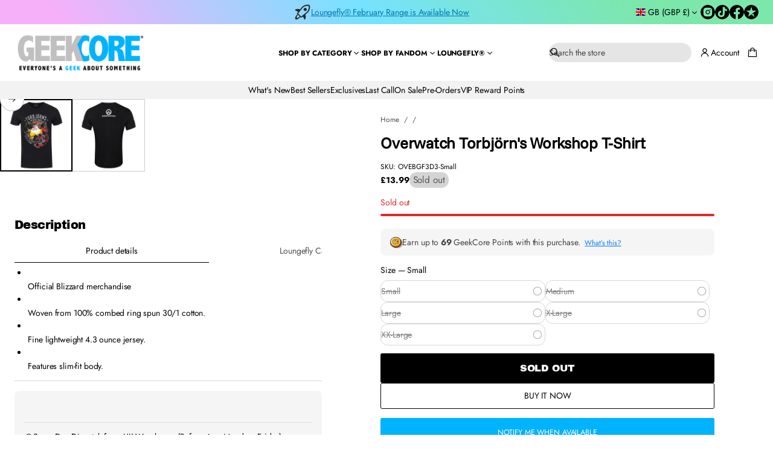

--- FILE ---
content_type: text/css
request_url: https://www.geekcore.co.uk/cdn/shop/t/23/assets/component-card.css?v=151052555239858592891771418199
body_size: 4704
content:
.side-margins .grid:not(:is(.page-grid-gaps,.alternative-grid-gaps,.secondary-grid-gaps,.announcement-bar-container,.complementary__grid,.image-grid__grid,.stories__products-container)),.side-margins .slider__viewport{overflow:clip;border-radius:var(--cards-radius);-webkit-border-radius:var(--cards-radius)}:is(.side-margins .grid:not(:is(.page-grid-gaps,.alternative-grid-gaps,.secondary-grid-gaps,.announcement-bar-container,.complementary__grid,.image-grid__grid,.stories__products-container)),.side-margins .slider__viewport):has(.with-border){border-radius:0;-webkit-border-radius:0}.card-collection{display:block;position:relative;height:fit-content;transition:box-shadow var(--animation-duration) var(--transition-timing-function);border-radius:var(--cards-radius);-webkit-border-radius:var(--cards-radius);overflow:clip}.grid:not(:is(.page-grid-gaps,.alternative-grid-gaps,.secondary-grid-gaps)) .card-collection,.slider__grid:not(:is(.page-grid-gaps,.alternative-grid-gaps,.secondary-grid-gaps)) .card-collection{border-radius:0;-webkit-border-radius:0}.featured-collection-grid-card{--featured-collection-grid-card-side-margin: var(--side-margin)}.featured-collection-grid-card.featured-collection-grid-card--full-width{--featured-collection-grid-card-side-margin: 0px}@media screen and (max-width: 420px){.featured-collection-grid-card{width:calc(100dvw - var(--featured-collection-grid-card-side-margin) * 2)}.shopify-design-mode .featured-collection-grid-card{width:calc(100dvw - var(--featured-collection-grid-card-side-margin) * 2 - var(--scrollbar-width))}}.featured-collection-grid-card .card-collection{height:100%}.card-collection__title{color:rgb(var(--layout-text-color));transition:color var(--animation-duration) var(--transition-timing-function);display:flex;align-items:center;gap:4px;flex-wrap:wrap}.featured-collection-grid-card:hover .card-collection__title{color:rgba(var(--layout-text-color),var(--hover-opacity))}.card-collection__icon svg{fill:rgb(var(--layout-text-color));transition:fill var(--animation-duration) var(--transition-timing-function);height:1em;width:auto}.card-collection--overlay .card-collection__title{position:absolute;bottom:max(calc(var(--inner-section-padding) / 2),24px);inset-inline:max(calc(var(--inner-section-padding) / 2),24px);z-index:6}.card-collection--overlay.card-collection--without-media .card-collection__title{position:static;padding-top:max(calc(var(--inner-section-padding) / 2),24px);padding-bottom:max(calc(var(--inner-section-padding) / 2),24px)}.card-collection--overlay.card-collection--without-media .card-collection__title:not(.center){padding-inline-start:max(calc(var(--inner-section-padding) / 2),24px);padding-inline-end:max(calc(var(--inner-section-padding) / 2),24px)}.card-collection.card-collection--media-on-side{display:flex}.card-collection.card-collection--media-on-side .card-collection__media{position:relative;flex-shrink:0;width:var(--card-image-width)}.card-collection.card-collection--media-on-side .card-collection__media img,.card-collection.card-collection--media-on-side .card-collection__media svg{position:absolute;top:0;right:0;bottom:0;left:0}.card-collection.card-collection--media-on-side .card-collection__title{position:static;box-sizing:border-box;display:flex;padding:24px;min-width:var(--card-text-min-width, 180px);justify-content:center;align-items:center;flex-grow:1;text-align:center}@media screen and (max-width: 420px){.card-collection.card-collection--media-on-side .card-collection__title{min-width:auto}}.card-collection--below_media .card-collection__title{padding-top:var(--block-padding-s);padding-bottom:var(--block-padding-s);position:relative}.card-collection--below_media.with-border .card-collection__title,.card-collection--below_media.with-color .card-collection__title,.card-collection--below_media.card-collection--full-width .card-collection__title{margin-inline-start:var(--block-padding-s);margin-inline-end:var(--block-padding-s)}.card-collection--overlay .card__image img{height:101%;width:101%}.card-collection--overlay .card-collection__title.center{inset-inline-start:50%;transform:translate(-50%)}html[dir=rtl] :is(.card-collection--overlay .card-collection__title.center){transform:translate(50%)}.card-collection--overlay:not(.card-collection--without-media) .card-collection__title.center{width:calc(100% - (max(calc(var(--inner-section-padding) / 2),24px)*2))}.card-collection--overlay.card-collection--without-media .card-collection__title.center{padding-inline-start:12px;padding-inline-end:12px;transform:none}.card-collection__media{display:flex;position:relative}.card-collection__media:empty{display:none}.card-collection--overlay .card-collection__media:before,.card-collection--media-on-side .card-collection__media:before{content:"";position:absolute;top:0;right:0;bottom:0;left:0;opacity:var(--collection-overlay-opacity);background:var(--overlay-background);z-index:5}.card-collection img{transform:scale(1);transition:transform var(--animation-duration) var(--transition-timing-function)}.card__image-placeholder svg{object-position:var(--focal-point);width:100%;height:100%}.card-collection.focused:after{position:absolute;display:block;content:"";top:2px;inset-inline-start:2px;width:calc(100% - 4px);height:calc(100% - 4px);outline:-webkit-focus-ring-color auto 2px}@media (hover: hover){.card-collection:hover img{transform:scale(1.03);transition:transform var(--animation-duration) var(--transition-timing-function)}.card-collection--below_media:not(.with-border):hover{box-shadow:none;z-index:3}.card-collection--below_media:not(.with-border):hover .card-collection__media,.card-collection--below_media:not(.with-border):hover .card-collection__title{z-index:3}.card-collection--below_media:hover .card-collection__title,.card-collection--overlay.card-collection--without-media:hover .card-collection__title{color:rgba(var(--layout-text-color),var(--hover-opacity))}.card-collection--below_media:hover .card-collection__title svg,.card-collection--overlay.card-collection--without-media:hover .card-collection__title svg{fill:rgba(var(--layout-text-color),var(--hover-opacity))}}@media screen and (max-width: 768px){.card-collection--overlay:not(.card-collection--without-media) .card-collection__title{bottom:var(--side-margin);inset-inline-start:var(--side-margin);transform:translate(0)}.card-collection--overlay:not(.card-collection--without-media) .card-collection__title.center{width:calc(100% - (var(--side-margin) * 2))}}.quick-view{position:fixed;top:0;inset-inline-start:0;width:100%;height:100%;overflow:clip;visibility:hidden;pointer-events:none;z-index:100;display:flex;align-items:flex-end;justify-content:center}.quick-view-open .quick-view{visibility:visible;pointer-events:all}.card-product{border-radius:var(--cards-radius);-webkit-border-radius:var(--cards-radius);height:100%}.grid:not(:is(.page-grid-gaps,.alternative-grid-gaps,.secondary-grid-gaps)) .card-product,.slider__grid:not(:is(.page-grid-gaps,.alternative-grid-gaps,.secondary-grid-gaps)) .card-product{border-radius:0;-webkit-border-radius:0}.grid:not(:is(.page-grid-gaps,.alternative-grid-gaps,.secondary-grid-gaps)) .info-card,.slider__grid:not(:is(.page-grid-gaps,.alternative-grid-gaps,.secondary-grid-gaps)) .info-card,.grid:not(:is(.page-grid-gaps,.alternative-grid-gaps,.secondary-grid-gaps)) .info-card:after,.slider__grid:not(:is(.page-grid-gaps,.alternative-grid-gaps,.secondary-grid-gaps)) .info-card:after{border-radius:0;-webkit-border-radius:0}.card-product .card{height:100%;position:relative;transition:box-shadow var(--animation-duration) var(--transition-timing-function)}.card__product-media{position:relative;display:flex}.card__product-media img{min-width:100%;background-color:transparent;border-radius:var(--cards-radius);-webkit-border-radius:var(--cards-radius);overflow:clip;transform:scale(1);transition:transform var(--animation-duration) var(--transition-timing-function),opacity var(--animation-duration) var(--transition-timing-function)}.grid:not(:is(.page-grid-gaps,.alternative-grid-gaps,.secondary-grid-gaps)) :is(.card__product-media img),.slider__grid:not(:is(.page-grid-gaps,.alternative-grid-gaps,.secondary-grid-gaps)) :is(.card__product-media img){border-radius:0;-webkit-border-radius:0}.card__product-media .lazy-image--fade_scale:not(.lazyloaded) img{transform:scale(1.2)}.card__product-media .lazy-image:first-child img{transition:opacity var(--images-duration) var(--transition-timing-function) var(--images-delay),transform var(--images-duration) var(--transition-timing-function) var(--images-delay)}.card__product-media .lazy-image,.card__product-image .lazy-image{height:100%}.enable-blending .card__product-image,.enable-blending .card__product-image .lazy-image,.enable-blending .card__product-image .lazy-image__preloader{background:var(--blending-color, none)}.enable-blending .card__product-image img{mix-blend-mode:darken}.card__product-media--fit img,.card-product__media-wrapper--fit img{object-fit:contain;padding:var(--card-product-spacing)}.card__product-media--fit .lazy-image__preloader,.card-product__media-wrapper--fit .lazy-image__preloader{padding:10px}.card__product-media>img:first-child:not(:only-child),.card__product-media>.lazy-image:first-child:not(:only-child){opacity:1;position:static;z-index:1;transform:scale(1);transition:opacity var(--animation-duration) var(--transition-timing-function),transform var(--animation-duration) var(--transition-timing-function)}.card__product-media img:nth-child(2),.card__product-media .lazy-image:nth-child(2){position:absolute;top:0;inset-inline-start:0;width:100%;height:100%;opacity:0;transform:scale(1);transition:transform var(--animation-duration) var(--transition-timing-function),opacity var(--animation-duration) var(--transition-timing-function)}.card-product__title.secondary-heading:not(.uppercase){text-transform:none}.card-product__content,.card-product__media-wrapper{position:relative}.product-grid.product-grid--preview .card-product__content{display:none}.card-collection__title.center,.card-product__content.center *{justify-content:center}.card-collection.with-border{border:var(--line-thickness) solid rgb(var(--lines-color))}.section-featured-collection-grid .grid:not([class$=-grid-gaps]) .card-collection.with-border{border:calc(var(--line-thickness) / 2) solid rgb(var(--lines-color))}.card-product.with-border .card{border:.5px solid rgb(var(--lines-color))}.card-product.with-border .card-product__content,.card-product.with-color .card-product__content{margin:var(--block-padding-s)}.card-product:not(.with-border) .card-product__content{margin-top:var(--block-padding-s);margin-bottom:var(--block-padding-s)}.slider.slider--full-width .card-product__content,.card-product.card-product--full-width .card-product__content{margin:var(--block-padding-s)}.card-product.with-border .card__product-media img{border-radius:0}.card-product:not(.with-border) .card-product__media-wrapper,.card-product:not(.with-color) .card-product__media-wrapper,.card-collection--below_media:not(.with-border) .card-collection__media,.card-collection--below_media:not(.with-color) .card-collection__media,.card-collection--overlay,.card-collection--below_media.with-border,.card-collection--below_media.with-color{overflow:clip;border-radius:var(--cards-radius);-webkit-border-radius:var(--cards-radius)}.grid:not(:is(.page-grid-gaps,.alternative-grid-gaps,.secondary-grid-gaps)) :is(.card-product:not(.with-border) .card-product__media-wrapper,.card-product:not(.with-color) .card-product__media-wrapper,.card-collection--below_media:not(.with-border) .card-collection__media,.card-collection--below_media:not(.with-color) .card-collection__media,.card-collection--overlay,.card-collection--below_media.with-border,.card-collection--below_media.with-color),.slider__grid:not(:is(.page-grid-gaps,.alternative-grid-gaps,.secondary-grid-gaps)) :is(.card-product:not(.with-border) .card-product__media-wrapper,.card-product:not(.with-color) .card-product__media-wrapper,.card-collection--below_media:not(.with-border) .card-collection__media,.card-collection--below_media:not(.with-color) .card-collection__media,.card-collection--overlay,.card-collection--below_media.with-border,.card-collection--below_media.with-color){border-radius:0;-webkit-border-radius:0}.card-product.with-border .card{border-radius:var(--cards-radius);-webkit-border-radius:var(--cards-radius)}.grid:not(:is(.page-grid-gaps,.alternative-grid-gaps,.secondary-grid-gaps)) :is(.card-product.with-border .card),.slider__grid:not(:is(.page-grid-gaps,.alternative-grid-gaps,.secondary-grid-gaps)) :is(.card-product.with-border .card){border-radius:0;-webkit-border-radius:0}.card-product.with-border .card .card-product__media-wrapper,.card-product.with-color .card .card-product__media-wrapper{border-start-end-radius:var(--cards-radius);border-start-start-radius:var(--cards-radius);-webkit-border-start-end-radius:var(--cards-radius);-webkit-border-start-start-radius:var(--cards-radius);overflow:clip}.grid:not(:is(.page-grid-gaps,.alternative-grid-gaps,.secondary-grid-gaps)) :is(.card-product.with-border .card .card-product__media-wrapper,.card-product.with-color .card .card-product__media-wrapper),.slider__grid:not(:is(.page-grid-gaps,.alternative-grid-gaps,.secondary-grid-gaps)) :is(.card-product.with-border .card .card-product__media-wrapper,.card-product.with-color .card .card-product__media-wrapper){border-start-end-radius:0;border-start-start-radius:0}.card-collection--below_media.with-border .card-collection__media,.card-collection--below_media.with-color .card-collection__media,.card-product.with-border .card .card-product__media-wrapper,.card-product.with-color .card .card-product__media-wrapper,.card-product.with-color .card__product-media img{border-end-end-radius:0;border-end-start-radius:0;-webkit-border-end-end-radius:0;-webkit-border-end-start-radius:0}.card-product:not(.with-border) .card,.card-collection--below_media:not(.with-border),.card-collection--below_media:not(.with-color){box-shadow:none}.card-product__content,.card__product-info,.product_options{gap:8px}.product_options--top{order:-1}.product_options--bottom,.product_options--top .card__price--top{order:10}.card__price--bottom{order:9}.card__price{display:flex}.card__price .card__badges{display:none!important}.card__price .price--accent,.card__price .price--sale{color:rgb(var(--layout-text-color))}.card__price.color-price--accent .regular-price,.card__price.color-price--accent .price__on-sale,.card__price.color-price--accent .unit-price,.card__price.color-sale-price--accent .price__on-sale{color:rgb(var(--layout-accent-color))}.card__price.color-price--sale .price__on-sale,.card__price.color-sale-price--sale .price__on-sale{color:rgb(var(--sale-color))}.card__price.color-sale-price--text .price__on-sale{color:rgb(var(--layout-text-color))}#body .card__price:not(.price--bold) .price--bold{font-weight:400}.card__price.color-sale-price--text-background .price__on-sale,.card__price.color-sale-price--sale-background .price__on-sale,.card__price.color-sale-price--accent-background .price__on-sale{color:rgb(var(--layout-bg-color))}.card__price.color-sale-price--text-background .price__on-sale{background-color:rgb(var(--layout-text-color))}.card__price.color-sale-price--sale-background .price__on-sale{background-color:rgb(var(--sale-color))}.card__price.color-sale-price--accent-background .price__on-sale{background-color:rgb(var(--layout-accent-color))}.card__price.color-sale-price--highlighted-background .price__on-sale{color:rgb(var(--layout-text-color));background-color:rgb(var(--layout-highlighted-background))}.color-sale-price--text-background .price__on-sale,.color-sale-price--sale-background .price__on-sale,.color-sale-price--accent-background .price__on-sale,.color-sale-price--highlighted-background .price__on-sale{line-height:1.3;padding:4px 6px}.product_options--bottom .card__price--bottom{order:0}.card-product__title{transition:color var(--animation-duration) var(--transition-timing-function)}.card-product__title-wrapper{display:flex;justify-content:space-between;align-items:center;gap:0 8px;flex-wrap:wrap}@media screen and (min-width: 1025px){.card-product__title-wrapper--with-price{flex-wrap:nowrap}}.card-product__title-wrapper--with-price .card__price{flex:0 0 fit-content;min-width:fit-content;display:flex;justify-content:flex-end}.card-product__title-wrapper--with-price .price__wrapper,.card-product__title-wrapper--with-price .price{justify-content:flex-end}.card__extras{position:absolute;z-index:0;justify-content:flex-end;flex-wrap:wrap;opacity:0;gap:4px;bottom:8px;inset-inline-end:8px}.card__badges{position:absolute;top:8px;inset-inline-end:8px;z-index:3}.product-grid.product-grid--preview .card__badges{display:none}.card__vendor-img{display:block;width:100%;max-width:100%;height:20px;background-repeat:no-repeat;background-size:contain}html[dir=rtl] .card__vendor-img{background-position-x:right}.card-product__content.center .card__vendor-img{background-position:center}.card-product .swiper-pagination{width:100%;bottom:0;inset-inline-start:0;height:3px;display:flex;background-color:rgba(var(--layout-text-color),.15)}.one-slide .swiper-pagination,.one-slide .swiper-button{display:none}.card-product .swiper-pagination,.card-product .swiper-button{opacity:0}.card-product .swiper-button{transform:translateY(-50%)}.card-product .swiper-button-prev{inset-inline-start:-36px;transition:inset-inline-start .3s ease-out,opacity .3s ease-out}.card-product .swiper-button-next{inset-inline-end:-36px;transition:inset-inline-end .3s ease-out,opacity .3s ease-out}.card-product .swiper-pagination--slider{opacity:0}.card-product .swiper-loaded .swiper-wrapper:has(li:only-child)+.swiper-pagination,.card-product .swiper-loaded .swiper-wrapper:has(li:only-child)~.swiper-button{visibility:hidden}.card-product .preload{animation:2s shine linear infinite;margin-inline-start:0;margin-top:0;z-index:10;transform-origin:0%;border:none;border-radius:0;border-block-start-color:transparent;background:linear-gradient(110deg,#eaeaea 8%,#f5f5f5 18%,#eaeaea 33%);background-size:300% 100%;display:block;width:100%;height:100%;position:absolute;top:0;inset-inline-start:0}.card-product .loaded+.preload{display:none}.card .swiper-button-prev.focused{opacity:1;inset-inline-start:8px}.card .swiper-button-next.focused{opacity:1;inset-inline-end:8px}.swiper-button-prev,.swiper-button-next,.swiper-pagination-bullets{will-change:opacity}.card.hover_behavior-second_image_zoom .card__product-media{transition:transform var(--animation-duration) var(--transition-timing-function)}@media (hover: hover){.card:hover .swiper-button-prev{opacity:1;inset-inline-start:8px}.card:hover .swiper-button-next{opacity:1;inset-inline-end:8px}.card-product .card .swiper:hover .swiper-pagination:not(.swiper-pagination--slider){opacity:1}.card-product .card .swiper:hover .swiper-pagination:not(.swiper-pagination--slider) .swiper-pagination-bullet-active:after{animation:countingBar var(--speed)}.card.hover_behavior-image_zoom:hover .card__product-media img{transform:scale(1.03)}.card.hover_behavior-second_image .card__product-media:hover img:nth-child(2),.card.hover_behavior-second_image_zoom .card__product-media:hover img:nth-child(2),.card.hover_behavior-second_image .card__product-media:hover .lazy-image:nth-child(2),.card.hover_behavior-second_image_zoom .card__product-media:hover .lazy-image:nth-child(2){position:static;z-index:1}.card.hover_behavior-second_image .card__product-media:hover img:nth-child(2),.card.hover_behavior-second_image .card__product-media:hover .lazy-image:nth-child(2),.card.hover_behavior-second_image .card__product-media:hover img,.card.hover_behavior-second_image .card__product-media:hover .lazy-image{opacity:1;transition:opacity var(--animation-duration) var(--transition-timing-function)}.card.hover_behavior-second_image_zoom .card__product-media:hover img:nth-child(2),.card.hover_behavior-second_image_zoom .card__product-media:hover .lazy-image:nth-child(2),.card.hover_behavior-second_image_zoom .card__product-media:hover img,.card.hover_behavior-second_image_zoom .card__product-media:hover .lazy-image{opacity:1;transition:opacity var(--animation-duration) var(--transition-timing-function)}.card.hover_behavior-second_image .card__product-media:hover>img:first-child:not(:only-child),.card.hover_behavior-second_image_zoom .card__product-media:hover>img:first-child:not(:only-child),.card.hover_behavior-second_image .card__product-media:hover>.lazy-image:first-child:not(:only-child),.card.hover_behavior-second_image_zoom .card__product-media:hover>.lazy-image:first-child:not(:only-child){position:absolute;top:0;inset-inline-start:0;width:100%;height:100%;opacity:0;transition:opacity var(--animation-duration) var(--transition-timing-function)}.card.hover_behavior-second_image_zoom .card__product-media:hover{transform:scale(1.03);transition:transform var(--animation-duration) var(--transition-timing-function)}.card:hover .card__product-media img{transition:opacity var(--animation-duration) var(--transition-timing-function),transform var(--animation-duration) var(--transition-timing-function)}.card-product:not(.with-border) .card:hover{box-shadow:none}.card-product:not(.with-border) .card:hover .card-product__content,.card-product:not(.with-border) .card:hover .card-product__media-wrapper{z-index:3}body:not(.hidden) .collection .grid-item:hover{z-index:5}.card:hover .card-product__title{color:rgba(var(--layout-text-color),var(--hover-opacity))}.card:hover .card-product__title.color-accent{color:rgba(var(--layout-accent-color),var(--hover-opacity))}.card:hover .card__extras,.card .card__extras{z-index:5;opacity:1;transition:opacity .3s var(--transition-timing-function)}.card:hover .card__extras .quick-view-button{transform:scale(1);opacity:1;transition:transform .3s var(--transition-timing-function),opacity .3s var(--transition-timing-function),box-shadow .3s var(--transition-timing-function)}.quick-view-button[disabled]:hover{cursor:not-allowed;pointer-events:all}}@media screen and (max-width: 1024px){.slider__viewport .card__extras{z-index:5;bottom:4px;inset-inline-end:4px;opacity:1}}@media screen and (max-width: 768px){.card-product__title.truncate{text-overflow:unset;overflow:unset;white-space:normal}.card__extras{z-index:5;bottom:4px;inset-inline-end:4px;opacity:1}.product-grid.product-grid--preview .card__extras{z-index:0;bottom:4px;right:4px;opacity:0}.card__extras.card__extras--mobile-hidden{display:none}}@media screen and (max-width: 768px) and (hover: hover){.card.hover_behavior-image_zoom:hover .card__product-media img{transform:scale(1.03)}.card.hover_behavior-second_image .card__product-media:hover img:nth-child(2),.card.hover_behavior-second_image_zoom .card__product-media:hover img:nth-child(2),.card.hover_behavior-second_image .card__product-media:hover .lazy-image:nth-child(2),.card.hover_behavior-second_image_zoom .card__product-media:hover .lazy-image:nth-child(2){position:static;z-index:1}.card.hover_behavior-second_image .card__product-media:hover img:nth-child(2),.card.hover_behavior-second_image .card__product-media:hover .lazy-image:nth-child(2),.card.hover_behavior-second_image .card__product-media:hover img,.card.hover_behavior-second_image .card__product-media:hover .lazy-image{opacity:1;transition:opacity var(--animation-duration) var(--transition-timing-function)}.card.hover_behavior-second_image_zoom .card__product-media:hover img:nth-child(2),.card.hover_behavior-second_image_zoom .card__product-media:hover .lazy-image:nth-child(2),.card.hover_behavior-second_image_zoom .card__product-media:hover img,.card.hover_behavior-second_image_zoom .card__product-media:hover .lazy-image{opacity:1;transition:opacity var(--animation-duration) var(--transition-timing-function)}.card.hover_behavior-second_image .card__product-media:hover>img:first-child:not(:only-child),.card.hover_behavior-second_image_zoom .card__product-media:hover>img:first-child:not(:only-child),.card.hover_behavior-second_image .card__product-media:hover>.lazy-image:first-child:not(:only-child),.card.hover_behavior-second_image_zoom .card__product-media:hover>.lazy-image:first-child:not(:only-child){position:absolute;top:0;inset-inline-start:0;width:100%;height:100%;opacity:0;transition:opacity var(--animation-duration) var(--transition-timing-function)}.card.hover_behavior-second_image_zoom .card__product-media:hover{transform:scale(1.03);transition:transform var(--animation-duration) var(--transition-timing-function)}.card:hover .card__product-media img{transition:opacity var(--animation-duration) var(--transition-timing-function),transform var(--animation-duration) var(--transition-timing-function)}.product-grid.product-grid--preview .card:hover .card__extras{z-index:5;bottom:4px;inset-inline-end:4px;opacity:1}.product-grid.product-grid--preview .card__extras{z-index:-1;bottom:4px;inset-inline-end:4px;opacity:0}.card__extras.card__extras--mobile-hidden{display:none}}.product__grid-container li.grid-item{width:100%;max-width:100%}#product-grid.page-grid-gaps{grid-template-columns:repeat(var(--grid-columns),calc((100% - (var(--page-column-gap) * (var(--grid-columns) - 1))) / var(--grid-columns)))}#product-grid.alternative-grid-gaps{grid-template-columns:repeat(var(--grid-columns),calc((100% - (var(--alt-column-gap) * (var(--grid-columns) - 1))) / var(--grid-columns)))}#product-grid.secondary-grid-gaps{grid-template-columns:repeat(var(--grid-columns),calc((100% - (var(--second-column-gap) * (var(--grid-columns) - 1))) / var(--grid-columns)))}.product__grid-container .card-product{transition:opacity var(--animation-duration) var(--transition-timing-function)}.product__grid-container .loading .card-product{opacity:.75}.rating{display:inline-block;margin:0;--font-size: 1.7}.rating-star{--letter-spacing: .8}.rating-star{--percent: calc( ( var(--rating) / var(--rating-max) + var(--rating-decimal) * var(--font-size) / (var(--rating-max) * (var(--letter-spacing) + var(--font-size))) ) * 100% );--rating-direction: 90deg;letter-spacing:normal;line-height:normal;display:inline-block;margin:0}html[dir=rtl] .rating-star{--rating-direction: -90deg}.rating-star:before{content:"\2605\2605\2605\2605\2605";background:linear-gradient(var(--rating-direction),rgb(var(--rating-color)) var(--percent),rgba(var(--layout-text-color),.2) var(--percent));-webkit-background-clip:text;background-clip:text;-webkit-text-fill-color:transparent}.rating-text{display:none}.rating-count{display:inline-block;margin:0}.rating-container{max-width:fit-content;display:inline-block}.product-grid .card__reviews{display:flex;gap:10px}.product-grid .card__content--center .card__reviews{justify-content:center}@media (forced-colors: active){.rating{display:none}.rating-text{display:block}}@media screen and (max-width: 768px){.rating-container:not(.rating-container--full) .rating-star{--percent: 100%}.rating-container:not(.rating-container--full) .rating-star:before{content:"\2605"}.rating-container:not(.rating-container--full) .rating-text{display:inline-block}.rating-container.rating-container--full .rating-text{display:none}.card-product .swiper-pagination{opacity:1}.card-product .swiper .swiper-button{opacity:0}}.card__options{position:relative;display:flex;flex-wrap:wrap;align-items:center;pointer-events:visible;gap:8px;inset-inline-start:1px}.color-swatch:not(.color-swatch-image){display:flex;justify-content:center;cursor:pointer;position:relative;width:24px;aspect-ratio:var(--swatches-aspect-ratio);overflow:visible;word-break:normal;background:transparent;border-radius:var(--variant-swatches-radius)}.color-swatch:not(.color-swatch-image).focused{outline:-webkit-focus-ring-color auto 2px}.color-swatch:not(.color-swatch-image) .color-swatch__dot{content:"";display:block;position:absolute;background:var(--swatch-background);background-size:110%;background-repeat:no-repeat;background-position:center;width:100%;height:100%;transition:all var(--animation-duration) var(--transition-timing-function);border-radius:var(--variant-swatches-radius);border:.5px solid rgba(var(--layout-text-color),.2)}.color-swatch__title{display:flex;visibility:hidden;position:absolute;z-index:2;width:fit-content;min-width:max-content;max-width:200px;min-height:32px;padding:8px;align-items:center;justify-content:center;background-color:rgb(var(--layout-text-color));color:rgb(var(--layout-bg-color));border-radius:4px;bottom:calc(100% + 2px);inset-inline-end:50%;transform:translate(50%)}html[dir=rtl] .color-swatch__title{transform:translate(-50%)}.color-swatch:before{content:"";display:block;border:12px solid transparent;border-block-start:12px solid rgb(var(--layout-text-color));position:absolute;top:-8px;visibility:hidden;z-index:10}.color-swatch.color-swatch-image:before{bottom:16px}.color-swatch.active-swatch:not(.color-swatch-image) .color-swatch__dot{border:1px solid rgb(var(--layout-bg-color))}.color-swatch.active-swatch:not(.color-swatch-image):after{content:"";position:absolute;width:100%;height:100%;top:-1px;border:1px solid rgb(var(--layout-text-color));border-radius:var(--variant-swatches-radius)}.color-swatch-image{display:flex;justify-content:center;cursor:pointer;position:relative;height:fit-content;border-radius:var(--variant-thumbnail-radius);-webkit-border-radius:var(--variant-thumbnail-radius)}.color-swatch.active-swatch.color-swatch-image:after{content:"";position:absolute;top:calc(0px - var(--border-thickness));inset-inline-start:calc(0px - var(--border-thickness));width:100%;height:100%;border:var(--border-thickness) solid rgb(var(--layout-text-color));border-radius:var(--variant-thumbnail-radius);-webkit-border-radius:var(--variant-thumbnail-radius)}.color-swatch__dot-unavailable{opacity:.5}.color-swatch__dot--image{border-radius:var(--variant-thumbnail-radius);-webkit-border-radius:var(--variant-thumbnail-radius);overflow:clip!important;width:36px;max-width:36px;background-color:var(--swatch-background-color);transition:opacity var(--animation-duration) var(--transition-timing-function);aspect-ratio:var(--variant-thumbnail-aspect-ratio)}.color-swatch.active-swatch .color-swatch__dot--image{border-radius:calc(var(--variant-thumbnail-radius) - 3px)}.color-swatch-image img{object-position:var(--variant-thumbnail-focal-point)}.color-swatch__dot--color:before,.color-swatch__dot--image:before{content:"";position:absolute;z-index:1;width:calc(100% - 2px);height:calc(100% - 2px);background-color:var(--swatch-background-color);background-image:var(--swatch-background-image);background-size:cover;background-repeat:no-repeat;background-position:var(--variant-thumbnail-focal-point);border-radius:var(--variant-thumbnail-radius);-webkit-border-radius:var(--variant-thumbnail-radius);border:1px solid rgba(var(--layout-text-color),.2);transition:all var(--animation-duration) var(--transition-timing-function);inset-inline-start:0;top:0}.active-swatch .color-swatch__dot--color:before,.active-swatch .color-swatch__dot--image:before{border:1px solid rgb(var(--layout-bg-color))}.color-swatch__dot--image:before{background-position:var(--thumbnail-focal-point);border-radius:var(--variant-thumbnail-radius);-webkit-border-radius:var(--variant-thumbnail-radius)}.color-swatch__dot--image.enable-blending:has(img),.color-swatch__dot--image.enable-blending:not(.color__swatch-dot--color):has(img){background:var(--blending-color, none)}.color-swatch__dot--image.enable-blending img{mix-blend-mode:darken}.card__size{position:relative}.card__size--disabled:after{content:"";display:block;height:1px;background-color:rgb(var(--layout-text-color));width:100%;position:absolute;inset-inline:0;top:50%;transform:translateY(-50%)}.product_options:has(.swatches_container:only-child:empty),.swatches_container:empty{display:none}.quick-view-button{padding:10px;transform:scale(.7);opacity:0;transition:transform .3s var(--transition-timing-function),opacity .3s var(--transition-timing-function),box-shadow .3s var(--transition-timing-function)}.quick-view-button:has(.loading-overlay__spinner:not(.hidden)){transform:scale(1);opacity:1}.quick-view-button.button.card__add-to-cart{min-height:auto}.button.quick-view-button[disabled]{background-color:rgba(var(--button-bg-color),.5);border-color:rgba(var(--button-bg-color),.2);pointer-events:all}.card .card__extras .quick-view-button:focus-within{transform:scale(1);opacity:1;transition:transform .3s var(--transition-timing-function),opacity .3s var(--transition-timing-function),box-shadow .3s var(--transition-timing-function)}.button.quick-view-button[disabled] .loading-overlay__spinner{display:none}.button.quick-view-button:not([disabled]):has(.loading-overlay__spinner:not(.hidden)) .cart__icon{opacity:0}.button.quick-view-button:not([disabled]) .loading-overlay__spinner:not(.hidden){top:50%;inset-inline-end:50%;transform:translate(50%,-50%)}html[dir=rtl] :is(.button.quick-view-button:not([disabled]) .loading-overlay__spinner:not(.hidden)){transform:translate(-50%,-50%)}.card__badges{display:flex;flex-wrap:wrap;gap:2px}.card__badges-item{padding:2px 10px;display:flex;align-items:center;border-radius:var(--field-radius);background-color:rgb(var(--layout-text-color));color:rgb(var(--layout-bg-color));font-size:130%}.card__badges-item--sale{background-color:rgb(var(--sale-background));color:rgb(var(--sale-text-color))}.card__badges-item--sale.card__badges-item--transparent{color:rgb(var(--sale-background))}.card__badges-item--sold{color:rgb(var(--sold-text-color));background-color:rgb(var(--sold-background))}.card__badges-item--sold.card__badges-item--transparent{color:rgb(var(--sold-background))}.card__badges-item--preorder{color:rgb(var(--preorder-text-color));background-color:rgb(var(--preorder-background))}.card__badges-item--preorder.card__badges-item--transparent{color:rgb(var(--preorder-background))}.card__badges-item--transparent:not(.card__badges-item--metafield-unconfigured){background-color:transparent;border:1px solid currentColor}.card-product .price .card__badges-item.card__badges-item--preorder{padding:0}.card-product .popup-wrapper__quick-view .price .card__badges-item.card__badges-item--preorder{padding:1px 6px}slider-swiper{display:block}.swiper-watch-progress .swiper-slide-visible .swiper-lazy-preloader,.swiper:not(.swiper-watch-progress) .swiper-lazy-preloader{animation:2s shine linear infinite;margin-inline-start:0;margin-top:0;z-index:10;transform-origin:0%;border:none;border-radius:0;border-block-start-color:transparent;background:linear-gradient(110deg,#eaeaea 8%,#f5f5f5 18%,#eaeaea 33%);background-size:300% 100%;display:block;width:100%;height:100%;position:absolute;top:0;inset-inline-start:0}@keyframes shine{to{background-position-x:-300%}}.swatches_container--linked-products{display:flex;gap:8px;flex-wrap:wrap;align-items:center}.card-product .linked-products__swatch{display:flex;position:relative;width:36px;max-width:36px;transition:opacity var(--animation-duration) var(--transition-timing-function);height:fit-content;background-color:rgb(var(--layout-bg-color));border-radius:var(--border-radius);-webkit-border-radius:var(--border-radius)}.card-product .linked-products__swatch.enable-blending{background:var(--blending-color, none)}.card-product .linked-products__swatch.enable-blending img{mix-blend-mode:darken}.card-product .linked-products__swatch.swatch--shadow:not(.linked-products__swatch--active){box-shadow:0 1px 3px rgba(var(--layout-text-color),.35)}object:has(.linked-products__swatch--active){order:-1;position:relative;border:2px solid rgb(var(--layout-text-color));border-radius:var(--border-radius);-webkit-border-radius:var(--border-radius)}.card-product .linked-products__swatch--active{pointer-events:none;overflow:visible}.card-product .linked-products__swatch:before{content:"";position:absolute;z-index:1;width:calc(100% - 2px);height:calc(100% - 2px);border:1px solid rgba(var(--layout-text-color),.2);transition:all var(--animation-duration) var(--transition-timing-function);border-radius:var(--border-radius);-webkit-border-radius:var(--border-radius)}.card-product .linked-products__swatch.focused:before{outline:-webkit-focus-ring-color auto 2px}.card-product .linked-products__swatch--active:before{border:1px solid rgb(var(--layout-bg-color))}.card-product .linked-products__swatch span{display:block;position:relative;width:100%;border-radius:var(--border-radius);-webkit-border-radius:var(--border-radius);overflow:clip}.card-product .linked-products__swatch--active span{border-radius:calc(var(--border-radius) - 3px)}.color-swatch--more-items{direction:ltr}@media (hover: hover){.color-swatch:hover .color-swatch__title,.color-swatch:hover:before{visibility:visible}.card-product .linked-products__swatch:hover{opacity:.7;cursor:pointer}}@media screen and (min-width: 769px){.product_options-hover{position:absolute;height:100%;width:100%;background-color:rgb(var(--layout-bg-color));opacity:0;transition:opacity .3s var(--transition-timing-function)}.color-swatch--more-items--mobile,.product_options--mobile{display:none}}@media screen and (min-width: 1025px) and (hover: hover){.slider__viewport .card-product .card:hover .product_options-hover{opacity:1;z-index:6}}.slider__viewport .card-product .card .product_options-hover.focused-elements,.card .product_options-hover.focused-elements{opacity:1;z-index:6}@media screen and (min-width: 769px) and (hover: hover){.card-product .card:hover .product_options-hover{opacity:1;z-index:6}}@media screen and (max-width: 1024px){.slider__viewport .quick-view-button{padding:10px;transform:scale(1);opacity:1}.slider__viewport .product_options-hover{position:static;background-color:transparent;opacity:1}}@media screen and (max-width: 768px){.color-swatch--more-items:not(.color-swatch--more-items--mobile){display:none}.swatches_container--linked-products object.visible:not(.color-swatch--more-items):nth-of-type(4),.swatches_container--color-swatch .card__colors color-swatch:nth-of-type(4){display:none}.product_options--desktop{display:none}.quick-view-button{padding:10px;transform:scale(1);opacity:1}.card__options:not(.card__sizes),.swatches_container--linked-products{gap:4px}.color-swatch__dot--image,.card-product .linked-products__swatch{width:24px;max-width:24px}}.info-card{height:100%;display:block;border-radius:var(--cards-radius);-webkit-border-radius:var(--cards-radius);overflow:clip}.info-card.with-media{position:relative}.info-card.aspect-ratio{height:auto}.info-card__media,.info-card__media .lazy-video,.info-card__media .lazy-image{height:100%}.info-card__media+.info-card__wrapper{position:absolute;top:0;right:0;bottom:0;left:0;padding:var(--block-padding);z-index:3;background-color:transparent}.info-card.with-media:after{content:"";display:block;position:absolute;top:0;inset-inline-start:0;height:100%;width:100%;z-index:2;opacity:var(--info-card-overlay-opacity);background:var(--overlay-background);border-radius:var(--cards-radius);-webkit-border-radius:var(--cards-radius);overflow:clip}a.info-card .info-card__image,a.info-card video{transition:transform calc(var(--animation-duration) / 2) var(--transition-timing-function)}.info-card video,.info-card img{object-position:var(--info-card-focal-point)}.info-card__wrapper{justify-content:space-between;height:100%;gap:var(--block-padding-s)}.info-card__wrapper.center{align-items:center}.info-card--full-width .info-card__wrapper,.info-card.with-color .info-card__wrapper{padding:var(--block-padding)}.info-card__header{gap:var(--block-padding-s)}.info-card__button-wrapper{display:inline-flex}.info-card__button-wrapper .info-card__button{border-radius:var(--info-button-border-radius);-webkit-border-radius:var(--info-button-border-radius)}.info-card__button.link-button{min-width:auto}a.info-card .info-card__header{transition:opacity var(--animation-duration) var(--transition-timing-function)}@media (hover: hover){a.info-card:hover .info-card__header{opacity:var(--hover-opacity)}a.info-card:hover .info-card__image,a.info-card:hover video{transform:scale(1.03);transition:transform var(--animation-duration) var(--transition-timing-function)}}@media screen and (max-width: 768px){.slider__grid-item.only-on-desktop,.grid-item.only-on-desktop{display:none!important}}
/*# sourceMappingURL=/cdn/shop/t/23/assets/component-card.css.map?v=151052555239858592891771418199 */


--- FILE ---
content_type: text/css
request_url: https://www.geekcore.co.uk/cdn/shop/t/23/assets/component-icon-with-text.css?v=137548078370207989431771418199
body_size: 464
content:
.icons-with-text--inline{vertical-align:top;display:inline-flex;width:calc((100% - (var(--block-padding-xs) + 4px)) /2)}.icons-with-text--inline+.icons-with-text--inline,.icons-with-text--inline+.icons-with-text--inline+.icons-with-text--inline{margin-inline-start:var(--block-padding-xs)}.product__info-container:has(.icons-with-text--inline+.icons-with-text--inline+.icons-with-text--inline) .icons-with-text--inline{width:calc((100% - (var(--block-padding-xs) + 4px) * 2) /3)}.product__info-container:has(.icons-with-text--inline+.icons-with-text--inline+.icons-with-text--inline+.icons-with-text--inline) .icons-with-text--inline{width:calc((100% - (var(--block-padding-xs) + 4px)) /2)}.product__info-container:has(.icons-with-text--inline+.icons-with-text--inline+.icons-with-text--inline+.icons-with-text--inline) .icons-with-text--inline:nth-child(2n){margin-inline-end:0px}.product__info-container:has(.icons-with-text--inline+.icons-with-text--inline+.icons-with-text--inline+.icons-with-text--inline) .icons-with-text--inline+.icons-with-text--inline+.icons-with-text--inline{margin-inline-start:var(--block-padding-xs)}.icons-with-text__heading:has(+.icons-with-text__container:not(:empty)){margin-bottom:var(--block-padding-s)}.icons-with-text.icons-with-text--block .icons_with_text__item{margin-bottom:0}.icons_with_text__media{overflow:clip;display:flex;align-items:center;justify-content:center;max-width:var(--media-size);aspect-ratio:1 / 1;flex:0 0 var(--media-size)}.icons-with-text__container{gap:16px}.icons_with_text__icon svg{height:100%;width:100%}.icons_with_text__icon--with-color svg path:first-child,.icons_with_text__icon--with-color svg circle:first-child{fill:var(--color)!important}.icons_with_text__icon{display:flex}.icons_with_text__image,.icons_with_text__icon{width:100%;height:100%;overflow:clip}.icons_with_text__image .lazy-image{height:100%}.icons_with_text__image img{max-width:100%;height:100%;width:100%;object-position:center;object-fit:contain;border-radius:var(--image-radius);-webkit-border-radius:var(--image-radius)}.icons_with_text__media--fill .icons_with_text__image{width:100%;border-radius:var(--context-icon-radius);-webkit-border-radius:var(--context-icon-radius)}.icons_with_text__media--fill .icons_with_text__image img{object-fit:cover}.icons-with-text--vertical .icons_with_text__wrapper.cursor-pointer,.icons-with-text--block a.icons_with_text__link,.icons-with-text--horizontal .icons_with_text__item .icons_with_text__wrapper.cursor-pointer{cursor:pointer;transition:opacity var(--animation-duration) var(--transition-timing-function)}.icons_with_text__link .icons_with_text__title,modal-opener .icons_with_text__title{text-decoration:underline;text-decoration-thickness:var(--underline-thickness-heading);text-underline-offset:var(--underline-offset-heading)}.icons_with_text__link .icons_with_text__title.body-font,modal-opener .icons_with_text__title.body-font,.icons_with_text__link .icons_with_text__title.subheading-font:not(.subheading-heading-font),modal-opener .icons_with_text__title.subheading-font:not(.subheading-heading-font){text-decoration-thickness:var(--underline-thickness-body);text-underline-offset:var(--underline-offset-body)}modal-opener .icons_with_text__title{text-decoration-style:dashed}.icons-with-text--block .icons_with_text__wrapper,.icons-with-text--block .icons_with_text__link,.icons_with_text__info{display:flex;flex-direction:column;gap:var(--block-padding-xs)}.icons-with-text--horizontal .icons_with_text__wrapper,.icons-with-text--horizontal .icons_with_text__link{flex-direction:row;align-items:center;gap:var(--block-padding-s)}.icons-with-text--horizontal .show-lines .icons_with_text__item{border-block-start:var(--line-thickness) solid rgb(var(--lines-color));padding:var(--block-padding-s) 0}.icons-with-text--horizontal .icons-with-text__container:not(.show-lines) .icons_with_text__item:not(:last-child),.icons-with-text--horizontal:has(+.icons-with-text--horizontal) .icons-with-text__container:not(.show-lines) .icons_with_text__item:last-child{padding-bottom:var(--block-padding-s)}.icons-with-text--horizontal:has(.show-lines)+.icons-with-text--horizontal[style*="--spacing: 0;"]:has(.show-lines):not(:has(.icons-with-text__heading)) .icons_with_text__item:first-child{border-block-start:none}.icons-with-text--horizontal .show-lines .icons_with_text__item:last-child{border-block-end:var(--line-thickness) solid rgb(var(--lines-color))}.icons-with-text--horizontal .icons_with_text__info,.icons-with-text--horizontal .icons-with-text__container{gap:0}.icons_with_text__description p:has(+.icon--small){margin-bottom:0;display:inline-block}.icons_with_text__description .icon--small{vertical-align:middle;display:inline-flex}@media (hover: hover){.icons-with-text--vertical .icons_with_text__wrapper.cursor-pointer:hover,.icons-with-text--block a.icons_with_text__link:hover,.icons-with-text--horizontal .icons_with_text__item:hover .icons_with_text__wrapper.cursor-pointer{opacity:.7}}@media screen and (max-width: 768px){.icons-with-text--horizontal+.icons-with-text--horizontal:not([style*="--mobile-spacing: 0;"]):not(:has(.icons-with-text__heading)):has(.show-lines) .icons_with_text__item:first-child{border-block-start:var(--line-thickness) solid rgb(var(--lines-color))}.icons-with-text--horizontal:has(.show-lines)+.icons-with-text--horizontal[style*="--mobile-spacing: 0;"]:not(:has(.icons-with-text__heading)):has(.show-lines) .icons_with_text__item:first-child{border-block-start:none}.icons_with_text__icon--with-color svg path:first-child,.icons_with_text__icon--with-color svg circle:first-child{fill:var(--mobile-color)!important}}
/*# sourceMappingURL=/cdn/shop/t/23/assets/component-icon-with-text.css.map?v=137548078370207989431771418199 */


--- FILE ---
content_type: text/javascript
request_url: https://www.geekcore.co.uk/cdn/shop/t/23/assets/quick-view.js?v=50183184112835884521771418199
body_size: 406
content:
class QuickViewDrawer extends HTMLElement{constructor(){super(),this.addEventListener("close",()=>{const drawerContent=this.querySelector(".quick-view__content");drawerContent.innerHTML="",drawerContent.classList.remove("hide-cover"),document.dispatchEvent(new CustomEvent("quickview:close"))})}}customElements.define("quick-view-drawer",QuickViewDrawer);class QuickViewButton extends HTMLElement{constructor(){super(),this.addEventListener("click",this.toggleQuickViewButton.bind(this)),this.addEventListener("keydown",event=>{event.code.toUpperCase()==="ENTER"&&this.toggleQuickViewButton(event)}),document.addEventListener("shopify:section:load",event=>{this.closest("body.quick-view-open")&&event.target.closest("section").querySelector(".quick-view-button")&&!event.target.closest("section").querySelector(".popup-wrapper__quick-view.open")&&this.closest("body").classList.remove("hidden","quick-view-open")}),document.addEventListener("quickview:loaded",()=>{this.querySelector(".loading-overlay__spinner")&&this.querySelector(".loading-overlay__spinner").classList.add("hidden"),this.closest(".image-with-hotspots__hotspot--product")&&(this.closest(".image-with-hotspots__hotspot--product").querySelector(".image-with-hotspots__dot .loading-overlay__spinner").classList.add("hidden"),this.closest(".image-with-hotspots__hotspot--product").querySelector(".image-with-hotspots__dot").classList.remove("hidden-dot"))})}toggleQuickViewButton(event){(event&&event.target&&event.target.closest(".card-quick-view")||event&&event.code&&event.code.toUpperCase()==="ENTER")&&event.preventDefault(),this.querySelector(".loading-overlay__spinner")&&this.querySelector(".loading-overlay__spinner").classList.remove("hidden"),this.closest(".image-with-hotspots__hotspot--product")&&(this.closest(".image-with-hotspots__hotspot--product").querySelector(".image-with-hotspots__dot .loading-overlay__spinner").classList.remove("hidden"),this.closest(".image-with-hotspots__hotspot--product").querySelector(".image-with-hotspots__dot").classList.add("hidden-dot")),this.closest("body").classList.add("hidden","quick-view-open");let drawer=document.querySelector("quick-view-drawer");drawer?(drawer.querySelector("quick-view").setAttribute("data-product-url",`${this.dataset.productVariantUrl}`),drawer.querySelector("summary").click(),document.dispatchEvent(new CustomEvent("quickview:open",{detail:{productUrl:this.dataset.productUrl}}))):this.dataset.productUrl&&(window.location=this.dataset.productUrl)}}customElements.define("quick-view-button",QuickViewButton);class QuickView extends HTMLElement{constructor(){super(),this.overlay=document.body.querySelector("body > .quick-view-overlay"),this.quickModal=this.querySelector(".popup-wrapper"),this.closeButton=this.querySelector(".button-close"),this.addEventListener("click",event=>{(!event.target.closest(".popup")||event.target.closest(".button-close"))&&this.closeQuickView()}),document.addEventListener("keyup",event=>{event.code&&event.code.toUpperCase()==="ESCAPE"&&this.querySelector(".popup.open")&&this.closeQuickView()}),this.closest(".collection__grid-container")&&document.addEventListener("quickview:open",e=>{this.productUrl=e.detail.productUrl})}connectedCallback(){new IntersectionObserver(this.handleIntersection.bind(this)).observe(this)}handleIntersection(entries,_observer){if(!entries[0].isIntersecting)return;const selector=".quick-view__content",drawerContent=document.querySelector(selector);this.closest(".collection__grid-container")||(this.productUrl=this.dataset.productUrl),this.sectionUrl=`${this.productUrl}&view=quick-view`,fetch(this.sectionUrl).then(response=>response.text()).then(responseText=>{setTimeout(()=>{const productElement=new DOMParser().parseFromString(responseText,"text/html").querySelector(selector);this.setInnerHTML(drawerContent,productElement.innerHTML),window.Shopify&&Shopify.PaymentButton&&Shopify.PaymentButton.init()},1),this.overlay?.classList.add("open"),document.body.classList.add("quick-view-load"),setTimeout(()=>{drawerContent.classList.add("hide-cover"),trapFocus(drawerContent,drawerContent.querySelector(".button-close")),document.dispatchEvent(new CustomEvent("quickview:loaded",{detail:{productUrl:this.dataset.productUrl}}))},1)}).catch(e=>{console.error(e)})}setInnerHTML(element,html){element.innerHTML=html,element.querySelectorAll("script").forEach(oldScriptTag=>{const newScriptTag=document.createElement("script");Array.from(oldScriptTag.attributes).forEach(attribute=>{newScriptTag.setAttribute(attribute.name,attribute.value)}),newScriptTag.appendChild(document.createTextNode(oldScriptTag.innerHTML)),oldScriptTag.parentNode.replaceChild(newScriptTag,oldScriptTag)})}closeQuickView(){this.closest(".card-product")&&(this.focusElement=this.closest(".card-product").querySelector(".quick-view-button")),removeTrapFocus(this.focusElement);const drawerContent=this.querySelector(".quick-view__content");drawerContent.innerHTML="",drawerContent.classList.remove("hide-cover"),this.overlay?.classList.remove("open"),this.closest("body").classList.remove("hidden","quick-view-open","quick-view-load"),document.dispatchEvent(new CustomEvent("body:visible")),document.dispatchEvent(new CustomEvent("quickview:close")),this.closest("details").removeAttribute("open")}}customElements.define("quick-view",QuickView);
//# sourceMappingURL=/cdn/shop/t/23/assets/quick-view.js.map?v=50183184112835884521771418199


--- FILE ---
content_type: text/javascript
request_url: https://js.smile.io/v1/vendor-15a43cf8df1127d85c17.modern.js
body_size: 70250
content:
/*! For license information please see vendor-15a43cf8df1127d85c17.modern.js.LICENSE.txt */
(self.webpackChunksmile_ui=self.webpackChunksmile_ui||[]).push([["vendor"],{322(t,e,r){"use strict";var n=r(33686),o=r(76959),i=r(34555),a=r(51855).indexOf,s=r(13151),u=n([].push);t.exports=function(t,e){var r,n=i(t),c=0,l=[];for(r in n)!o(s,r)&&o(n,r)&&u(l,r);for(;e.length>c;)o(n,r=e[c++])&&(~a(l,r)||u(l,r));return l}},645(t,e,r){"use strict";var n=r(86714),o=r(74734),i=TypeError,a=Object.getOwnPropertyDescriptor,s=n&&!function(){if(void 0!==this)return!0;try{Object.defineProperty([],"length",{writable:!1}).length=1}catch(t){return t instanceof TypeError}}();t.exports=s?function(t,e){if(o(t)&&!a(t,"length").writable)throw new i("Cannot set read only .length");return t.length=e}:function(t,e){return t.length=e}},816(t,e,r){"use strict";var n=r(50953),o=r(63492),i=r(90217);t.exports=function(t,e){if(n(t),o(e)&&e.constructor===t)return e;var r=i.f(t);return(0,r.resolve)(e),r.promise}},1313(t,e,r){"use strict";r(46699);var n=r(77566);t.exports=n("Array","find")},1571(t,e,r){"use strict";var n=r(44326),o=Object.defineProperty;t.exports=function(t,e){try{o(n,t,{value:e,configurable:!0,writable:!0})}catch(r){n[t]=e}return e}},1786(t,e,r){"use strict";r(54236)},1975(t,e,r){"use strict";r(27621)("metadata")},2270(t){"use strict";t.exports=function(t,e){return{enumerable:!(1&t),configurable:!(2&t),writable:!(4&t),value:e}}},2463(t,e,r){"use strict";var n=r(82592),o=r(86714),i=r(89751).f;n({target:"Object",stat:!0,forced:Object.defineProperty!==i,sham:!o},{defineProperty:i})},2551(t,e,r){"use strict";var n=r(59109),o=r(99909),i=r(26161),a=o("species");t.exports=function(t){return i>=51||!n(function(){var e=[];return(e.constructor={})[a]=function(){return{foo:1}},1!==e[t](Boolean).foo})}},2736(t,e,r){t.exports=r(16186)()},2912(t,e,r){"use strict";r(41293),r(32110),r(41569),r(51264),r(27325),r(32604),r(20063),r(5686),r(40441),r(57590);var n=r(87337);t.exports=n.Promise},2926(t,e,r){"use strict";r.d(e,{BV:()=>bt,Zp:()=>Q,ks:()=>Qt,qh:()=>_t,zy:()=>q});var n=r(83018);function o(t,e){if(!1===t||null==t)throw new Error(e)}function i(t,e){if(!t){"undefined"!=typeof console&&console.warn(e);try{throw new Error(e)}catch(t){}}}function a({pathname:t="/",search:e="",hash:r=""}){return e&&"?"!==e&&(t+="?"===e.charAt(0)?e:"?"+e),r&&"#"!==r&&(t+="#"===r.charAt(0)?r:"#"+r),t}function s(t){let e={};if(t){let r=t.indexOf("#");r>=0&&(e.hash=t.substring(r),t=t.substring(0,r));let n=t.indexOf("?");n>=0&&(e.search=t.substring(n),t=t.substring(0,n)),t&&(e.pathname=t)}return e}new WeakMap;function u(t,e,r="/"){return c(t,e,r,!1)}function c(t,e,r,n){let o=g(("string"==typeof e?s(e):e).pathname||"/",r);if(null==o)return null;let i=l(t);!function(t){t.sort((t,e)=>t.score!==e.score?e.score-t.score:function(t,e){let r=t.length===e.length&&t.slice(0,-1).every((t,r)=>t===e[r]);return r?t[t.length-1]-e[e.length-1]:0}(t.routesMeta.map(t=>t.childrenIndex),e.routesMeta.map(t=>t.childrenIndex)))}(i);let a=null;for(let t=0;null==a&&t<i.length;++t){let e=_(o);a=m(i[t],e,n)}return a}function l(t,e=[],r=[],n="",i=!1){let a=(t,a,s=i,u)=>{let c={relativePath:void 0===u?t.path||"":u,caseSensitive:!0===t.caseSensitive,childrenIndex:a,route:t};if(c.relativePath.startsWith("/")){if(!c.relativePath.startsWith(n)&&s)return;o(c.relativePath.startsWith(n),`Absolute route path "${c.relativePath}" nested under path "${n}" is not valid. An absolute child route path must start with the combined path of all its parent routes.`),c.relativePath=c.relativePath.slice(n.length)}let f=O([n,c.relativePath]),p=r.concat(c);t.children&&t.children.length>0&&(o(!0!==t.index,`Index routes must not have child routes. Please remove all child routes from route path "${f}".`),l(t.children,e,p,f,s)),(null!=t.path||t.index)&&e.push({path:f,score:d(f,t.index),routesMeta:p})};return t.forEach((t,e)=>{if(""!==t.path&&t.path?.includes("?"))for(let r of f(t.path))a(t,e,!0,r);else a(t,e)}),e}function f(t){let e=t.split("/");if(0===e.length)return[];let[r,...n]=e,o=r.endsWith("?"),i=r.replace(/\?$/,"");if(0===n.length)return o?[i,""]:[i];let a=f(n.join("/")),s=[];return s.push(...a.map(t=>""===t?i:[i,t].join("/"))),o&&s.push(...a),s.map(e=>t.startsWith("/")&&""===e?"/":e)}var p=/^:[\w-]+$/,h=t=>"*"===t;function d(t,e){let r=t.split("/"),n=r.length;return r.some(h)&&(n+=-2),e&&(n+=2),r.filter(t=>!h(t)).reduce((t,e)=>t+(p.test(e)?3:""===e?1:10),n)}function m(t,e,r=!1){let{routesMeta:n}=t,o={},i="/",a=[];for(let t=0;t<n.length;++t){let s=n[t],u=t===n.length-1,c="/"===i?e:e.slice(i.length)||"/",l=v({path:s.relativePath,caseSensitive:s.caseSensitive,end:u},c),f=s.route;if(!l&&u&&r&&!n[n.length-1].route.index&&(l=v({path:s.relativePath,caseSensitive:s.caseSensitive,end:!1},c)),!l)return null;Object.assign(o,l.params),a.push({params:o,pathname:O([i,l.pathname]),pathnameBase:P(O([i,l.pathnameBase])),route:f}),"/"!==l.pathnameBase&&(i=O([i,l.pathnameBase]))}return a}function v(t,e){"string"==typeof t&&(t={path:t,caseSensitive:!1,end:!0});let[r,n]=y(t.path,t.caseSensitive,t.end),o=e.match(r);if(!o)return null;let i=o[0],a=i.replace(/(.)\/+$/,"$1"),s=o.slice(1);return{params:n.reduce((t,{paramName:e,isOptional:r},n)=>{if("*"===e){let t=s[n]||"";a=i.slice(0,i.length-t.length).replace(/(.)\/+$/,"$1")}const o=s[n];return t[e]=r&&!o?void 0:(o||"").replace(/%2F/g,"/"),t},{}),pathname:i,pathnameBase:a,pattern:t}}function y(t,e=!1,r=!0){i("*"===t||!t.endsWith("*")||t.endsWith("/*"),`Route path "${t}" will be treated as if it were "${t.replace(/\*$/,"/*")}" because the \`*\` character must always follow a \`/\` in the pattern. To get rid of this warning, please change the route path to "${t.replace(/\*$/,"/*")}".`);let n=[],o="^"+t.replace(/\/*\*?$/,"").replace(/^\/*/,"/").replace(/[\\.*+^${}|()[\]]/g,"\\$&").replace(/\/:([\w-]+)(\?)?/g,(t,e,r)=>(n.push({paramName:e,isOptional:null!=r}),r?"/?([^\\/]+)?":"/([^\\/]+)")).replace(/\/([\w-]+)\?(\/|$)/g,"(/$1)?$2");return t.endsWith("*")?(n.push({paramName:"*"}),o+="*"===t||"/*"===t?"(.*)$":"(?:\\/(.+)|\\/*)$"):r?o+="\\/*$":""!==t&&"/"!==t&&(o+="(?:(?=\\/|$))"),[new RegExp(o,e?void 0:"i"),n]}function _(t){try{return t.split("/").map(t=>decodeURIComponent(t).replace(/\//g,"%2F")).join("/")}catch(e){return i(!1,`The URL path "${t}" could not be decoded because it is a malformed URL segment. This is probably due to a bad percent encoding (${e}).`),t}}function g(t,e){if("/"===e)return t;if(!t.toLowerCase().startsWith(e.toLowerCase()))return null;let r=e.endsWith("/")?e.length-1:e.length,n=t.charAt(r);return n&&"/"!==n?null:t.slice(r)||"/"}var b=/^(?:[a-z][a-z0-9+.-]*:|\/\/)/i;function E(t,e){let r=e.replace(/\/+$/,"").split("/");return t.split("/").forEach(t=>{".."===t?r.length>1&&r.pop():"."!==t&&r.push(t)}),r.length>1?r.join("/"):"/"}function w(t,e,r,n){return`Cannot include a '${t}' character in a manually specified \`to.${e}\` field [${JSON.stringify(n)}].  Please separate it out to the \`to.${r}\` field. Alternatively you may provide the full path as a string in <Link to="..."> and the router will parse it for you.`}function S(t){return t.filter((t,e)=>0===e||t.route.path&&t.route.path.length>0)}function x(t){let e=S(t);return e.map((t,r)=>r===e.length-1?t.pathname:t.pathnameBase)}function T(t,e,r,n=!1){let i;"string"==typeof t?i=s(t):(i={...t},o(!i.pathname||!i.pathname.includes("?"),w("?","pathname","search",i)),o(!i.pathname||!i.pathname.includes("#"),w("#","pathname","hash",i)),o(!i.search||!i.search.includes("#"),w("#","search","hash",i)));let a,u=""===t||""===i.pathname,c=u?"/":i.pathname;if(null==c)a=r;else{let t=e.length-1;if(!n&&c.startsWith("..")){let e=c.split("/");for(;".."===e[0];)e.shift(),t-=1;i.pathname=e.join("/")}a=t>=0?e[t]:"/"}let l=function(t,e="/"){let r,{pathname:n,search:o="",hash:i=""}="string"==typeof t?s(t):t;return n?(n=n.replace(/\/\/+/g,"/"),r=n.startsWith("/")?E(n.substring(1),"/"):E(n,e)):r=e,{pathname:r,search:C(o),hash:R(i)}}(i,a),f=c&&"/"!==c&&c.endsWith("/"),p=(u||"."===c)&&r.endsWith("/");return l.pathname.endsWith("/")||!f&&!p||(l.pathname+="/"),l}var O=t=>t.join("/").replace(/\/\/+/g,"/"),P=t=>t.replace(/\/+$/,"").replace(/^\/*/,"/"),C=t=>t&&"?"!==t?t.startsWith("?")?t:"?"+t:"",R=t=>t&&"#"!==t?t.startsWith("#")?t:"#"+t:"";var N=class{constructor(t,e,r,n=!1){this.status=t,this.statusText=e||"",this.internal=n,r instanceof Error?(this.data=r.toString(),this.error=r):this.data=r}};function A(t){return null!=t&&"number"==typeof t.status&&"string"==typeof t.statusText&&"boolean"==typeof t.internal&&"data"in t}function L(t){return t.map(t=>t.route.path).filter(Boolean).join("/").replace(/\/\/*/g,"/")||"/"}var M="undefined"!=typeof window&&void 0!==window.document&&void 0!==window.document.createElement;function I(t,e){let r=t;if("string"!=typeof r||!b.test(r))return{absoluteURL:void 0,isExternal:!1,to:r};let n=r,o=!1;if(M)try{let t=new URL(window.location.href),n=r.startsWith("//")?new URL(t.protocol+r):new URL(r),i=g(n.pathname,e);n.origin===t.origin&&null!=i?r=i+n.search+n.hash:o=!0}catch(t){i(!1,`<Link to="${r}"> contains an invalid URL which will probably break when clicked - please update to a valid URL path.`)}return{absoluteURL:n,isExternal:o,to:r}}Symbol("Uninstrumented");Object.getOwnPropertyNames(Object.prototype).sort().join("\0");var H=["POST","PUT","PATCH","DELETE"],k=(new Set(H),["GET",...H]);new Set(k),Symbol("ResetLoaderData");var B=n.createContext(null);B.displayName="DataRouter";var D=n.createContext(null);D.displayName="DataRouterState";var F=n.createContext(!1);function U(){return n.useContext(F)}var j=n.createContext({isTransitioning:!1});j.displayName="ViewTransition";var $=n.createContext(new Map);$.displayName="Fetchers";var G=n.createContext(null);G.displayName="Await";var W=n.createContext(null);W.displayName="Navigation";var V=n.createContext(null);V.displayName="Location";var J=n.createContext({outlet:null,matches:[],isDataRoute:!1});J.displayName="Route";var K=n.createContext(null);K.displayName="RouteError";var z="REACT_ROUTER_ERROR";function X(){return null!=n.useContext(V)}function q(){return o(X(),"useLocation() may be used only in the context of a <Router> component."),n.useContext(V).location}var Y="You should call navigate() in a React.useEffect(), not when your component is first rendered.";function Z(t){n.useContext(W).static||n.useLayoutEffect(t)}function Q(){let{isDataRoute:t}=n.useContext(J);return t?function(){let{router:t}=lt("useNavigate"),e=pt("useNavigate"),r=n.useRef(!1);return Z(()=>{r.current=!0}),n.useCallback(async(n,o={})=>{i(r.current,Y),r.current&&("number"==typeof n?await t.navigate(n):await t.navigate(n,{fromRouteId:e,...o}))},[t,e])}():function(){o(X(),"useNavigate() may be used only in the context of a <Router> component.");let t=n.useContext(B),{basename:e,navigator:r}=n.useContext(W),{matches:a}=n.useContext(J),{pathname:s}=q(),u=JSON.stringify(x(a)),c=n.useRef(!1);return Z(()=>{c.current=!0}),n.useCallback((n,o={})=>{if(i(c.current,Y),!c.current)return;if("number"==typeof n)return void r.go(n);let a=T(n,JSON.parse(u),s,"path"===o.relative);null==t&&"/"!==e&&(a.pathname="/"===a.pathname?e:O([e,a.pathname])),(o.replace?r.replace:r.push)(a,o.state,o)},[e,r,u,s,t])}()}n.createContext(null);function tt(t,{relative:e}={}){let{matches:r}=n.useContext(J),{pathname:o}=q(),i=JSON.stringify(x(r));return n.useMemo(()=>T(t,JSON.parse(i),o,"path"===e),[t,i,o,e])}function et(t,e,r,a,c){o(X(),"useRoutes() may be used only in the context of a <Router> component.");let{navigator:l}=n.useContext(W),{matches:f}=n.useContext(J),p=f[f.length-1],h=p?p.params:{},d=p?p.pathname:"/",m=p?p.pathnameBase:"/",v=p&&p.route;{let t=v&&v.path||"";mt(d,!v||t.endsWith("*")||t.endsWith("*?"),`You rendered descendant <Routes> (or called \`useRoutes()\`) at "${d}" (under <Route path="${t}">) but the parent route path has no trailing "*". This means if you navigate deeper, the parent won't match anymore and therefore the child routes will never render.\n\nPlease change the parent <Route path="${t}"> to <Route path="${"/"===t?"*":`${t}/*`}">.`)}let y,_=q();if(e){let t="string"==typeof e?s(e):e;o("/"===m||t.pathname?.startsWith(m),`When overriding the location using \`<Routes location>\` or \`useRoutes(routes, location)\`, the location pathname must begin with the portion of the URL pathname that was matched by all parent routes. The current pathname base is "${m}" but pathname "${t.pathname}" was given in the \`location\` prop.`),y=t}else y=_;let g=y.pathname||"/",b=g;if("/"!==m){let t=m.replace(/^\//,"").split("/");b="/"+g.replace(/^\//,"").split("/").slice(t.length).join("/")}let E=u(t,{pathname:b});i(v||null!=E,`No routes matched location "${y.pathname}${y.search}${y.hash}" `),i(null==E||void 0!==E[E.length-1].route.element||void 0!==E[E.length-1].route.Component||void 0!==E[E.length-1].route.lazy,`Matched leaf route at location "${y.pathname}${y.search}${y.hash}" does not have an element or Component. This means it will render an <Outlet /> with a null value by default resulting in an "empty" page.`);let w=ut(E&&E.map(t=>Object.assign({},t,{params:Object.assign({},h,t.params),pathname:O([m,l.encodeLocation?l.encodeLocation(t.pathname.replace(/\?/g,"%3F").replace(/#/g,"%23")).pathname:t.pathname]),pathnameBase:"/"===t.pathnameBase?m:O([m,l.encodeLocation?l.encodeLocation(t.pathnameBase.replace(/\?/g,"%3F").replace(/#/g,"%23")).pathname:t.pathnameBase])})),f,r,a,c);return e&&w?n.createElement(V.Provider,{value:{location:{pathname:"/",search:"",hash:"",state:null,key:"default",...y},navigationType:"POP"}},w):w}function rt(){let t=ht(),e=A(t)?`${t.status} ${t.statusText}`:t instanceof Error?t.message:JSON.stringify(t),r=t instanceof Error?t.stack:null,o="rgba(200,200,200, 0.5)",i={padding:"0.5rem",backgroundColor:o},a={padding:"2px 4px",backgroundColor:o},s=null;return s=n.createElement(n.Fragment,null,n.createElement("p",null,"💿 Hey developer 👋"),n.createElement("p",null,"You can provide a way better UX than this when your app throws errors by providing your own ",n.createElement("code",{style:a},"ErrorBoundary")," or"," ",n.createElement("code",{style:a},"errorElement")," prop on your route.")),n.createElement(n.Fragment,null,n.createElement("h2",null,"Unexpected Application Error!"),n.createElement("h3",{style:{fontStyle:"italic"}},e),r?n.createElement("pre",{style:i},r):null,s)}var nt=n.createElement(rt,null),ot=class extends n.Component{constructor(t){super(t),this.state={location:t.location,revalidation:t.revalidation,error:t.error}}static getDerivedStateFromError(t){return{error:t}}static getDerivedStateFromProps(t,e){return e.location!==t.location||"idle"!==e.revalidation&&"idle"===t.revalidation?{error:t.error,location:t.location,revalidation:t.revalidation}:{error:void 0!==t.error?t.error:e.error,location:e.location,revalidation:t.revalidation||e.revalidation}}componentDidCatch(t,e){this.props.onError&&this.props.onError(t,e)}render(){let t=this.state.error;if(this.context&&"object"==typeof t&&t&&"digest"in t&&"string"==typeof t.digest){const e=function(t){if(t.startsWith(`${z}:ROUTE_ERROR_RESPONSE:{`))try{let e=JSON.parse(t.slice(40));if("object"==typeof e&&e&&"number"==typeof e.status&&"string"==typeof e.statusText)return new N(e.status,e.statusText,e.data)}catch{}}(t.digest);e&&(t=e)}let e=void 0!==t?n.createElement(J.Provider,{value:this.props.routeContext},n.createElement(K.Provider,{value:t,children:this.props.component})):this.props.children;return this.context?n.createElement(at,{error:t},e):e}};ot.contextType=F;var it=new WeakMap;function at({children:t,error:e}){let{basename:r}=n.useContext(W);if("object"==typeof e&&e&&"digest"in e&&"string"==typeof e.digest){let t=function(t){if(t.startsWith(`${z}:REDIRECT:{`))try{let e=JSON.parse(t.slice(28));if("object"==typeof e&&e&&"number"==typeof e.status&&"string"==typeof e.statusText&&"string"==typeof e.location&&"boolean"==typeof e.reloadDocument&&"boolean"==typeof e.replace)return e}catch{}}(e.digest);if(t){let o=it.get(e);if(o)throw o;let i=I(t.location,r);if(M&&!it.get(e)){if(!i.isExternal&&!t.reloadDocument){const r=Promise.resolve().then(()=>window.__reactRouterDataRouter.navigate(i.to,{replace:t.replace}));throw it.set(e,r),r}window.location.href=i.absoluteURL||i.to}return n.createElement("meta",{httpEquiv:"refresh",content:`0;url=${i.absoluteURL||i.to}`})}}return t}function st({routeContext:t,match:e,children:r}){let o=n.useContext(B);return o&&o.static&&o.staticContext&&(e.route.errorElement||e.route.ErrorBoundary)&&(o.staticContext._deepestRenderedBoundaryId=e.route.id),n.createElement(J.Provider,{value:t},r)}function ut(t,e=[],r=null,i=null,a=null){if(null==t){if(!r)return null;if(r.errors)t=r.matches;else{if(0!==e.length||r.initialized||!(r.matches.length>0))return null;t=r.matches}}let s=t,u=r?.errors;if(null!=u){let t=s.findIndex(t=>t.route.id&&void 0!==u?.[t.route.id]);o(t>=0,`Could not find a matching route for errors on route IDs: ${Object.keys(u).join(",")}`),s=s.slice(0,Math.min(s.length,t+1))}let c=!1,l=-1;if(r)for(let t=0;t<s.length;t++){let e=s[t];if((e.route.HydrateFallback||e.route.hydrateFallbackElement)&&(l=t),e.route.id){let{loaderData:t,errors:n}=r,o=e.route.loader&&!t.hasOwnProperty(e.route.id)&&(!n||void 0===n[e.route.id]);if(e.route.lazy||o){c=!0,s=l>=0?s.slice(0,l+1):[s[0]];break}}}let f=r&&i?(t,e)=>{i(t,{location:r.location,params:r.matches?.[0]?.params??{},unstable_pattern:L(r.matches),errorInfo:e})}:void 0;return s.reduceRight((t,o,i)=>{let a,p=!1,h=null,d=null;r&&(a=u&&o.route.id?u[o.route.id]:void 0,h=o.route.errorElement||nt,c&&(l<0&&0===i?(mt("route-fallback",!1,"No `HydrateFallback` element provided to render during initial hydration"),p=!0,d=null):l===i&&(p=!0,d=o.route.hydrateFallbackElement||null)));let m=e.concat(s.slice(0,i+1)),v=()=>{let e;return e=a?h:p?d:o.route.Component?n.createElement(o.route.Component,null):o.route.element?o.route.element:t,n.createElement(st,{match:o,routeContext:{outlet:t,matches:m,isDataRoute:null!=r},children:e})};return r&&(o.route.ErrorBoundary||o.route.errorElement||0===i)?n.createElement(ot,{location:r.location,revalidation:r.revalidation,component:h,error:a,children:v(),routeContext:{outlet:null,matches:m,isDataRoute:!0},onError:f}):v()},null)}function ct(t){return`${t} must be used within a data router.  See https://reactrouter.com/en/main/routers/picking-a-router.`}function lt(t){let e=n.useContext(B);return o(e,ct(t)),e}function ft(t){let e=n.useContext(D);return o(e,ct(t)),e}function pt(t){let e=function(t){let e=n.useContext(J);return o(e,ct(t)),e}(t),r=e.matches[e.matches.length-1];return o(r.route.id,`${t} can only be used on routes that contain a unique "id"`),r.route.id}function ht(){let t=n.useContext(K),e=ft("useRouteError"),r=pt("useRouteError");return void 0!==t?t:e.errors?.[r]}var dt={};function mt(t,e,r){e||dt[t]||(dt[t]=!0,i(!1,r))}var vt={};function yt(t,e){t||vt[e]||(vt[e]=!0,console.warn(e))}n.useOptimistic;n.memo(function({routes:t,future:e,state:r,onError:n}){return et(t,void 0,r,n,e)});function _t(t){o(!1,"A <Route> is only ever to be used as the child of <Routes> element, never rendered directly. Please wrap your <Route> in a <Routes>.")}function gt({basename:t="/",children:e=null,location:r,navigationType:a="POP",navigator:u,static:c=!1,unstable_useTransitions:l}){o(!X(),"You cannot render a <Router> inside another <Router>. You should never have more than one in your app.");let f=t.replace(/^\/*/,"/"),p=n.useMemo(()=>({basename:f,navigator:u,static:c,unstable_useTransitions:l,future:{}}),[f,u,c,l]);"string"==typeof r&&(r=s(r));let{pathname:h="/",search:d="",hash:m="",state:v=null,key:y="default"}=r,_=n.useMemo(()=>{let t=g(h,f);return null==t?null:{location:{pathname:t,search:d,hash:m,state:v,key:y},navigationType:a}},[f,h,d,m,v,y,a]);return i(null!=_,`<Router basename="${f}"> is not able to match the URL "${h}${d}${m}" because it does not start with the basename, so the <Router> won't render anything.`),null==_?null:n.createElement(W.Provider,{value:p},n.createElement(V.Provider,{children:e,value:_}))}function bt({children:t,location:e}){return et(Et(t),e)}n.Component;function Et(t,e=[]){let r=[];return n.Children.forEach(t,(t,i)=>{if(!n.isValidElement(t))return;let a=[...e,i];if(t.type===n.Fragment)return void r.push.apply(r,Et(t.props.children,a));o(t.type===_t,`[${"string"==typeof t.type?t.type:t.type.name}] is not a <Route> component. All component children of <Routes> must be a <Route> or <React.Fragment>`),o(!t.props.index||!t.props.children,"An index route cannot have child routes.");let s={id:t.props.id||a.join("-"),caseSensitive:t.props.caseSensitive,element:t.props.element,Component:t.props.Component,index:t.props.index,path:t.props.path,middleware:t.props.middleware,loader:t.props.loader,action:t.props.action,hydrateFallbackElement:t.props.hydrateFallbackElement,HydrateFallback:t.props.HydrateFallback,errorElement:t.props.errorElement,ErrorBoundary:t.props.ErrorBoundary,hasErrorBoundary:!0===t.props.hasErrorBoundary||null!=t.props.ErrorBoundary||null!=t.props.errorElement,shouldRevalidate:t.props.shouldRevalidate,handle:t.props.handle,lazy:t.props.lazy};t.props.children&&(s.children=Et(t.props.children,a)),r.push(s)}),r}var wt="get",St="application/x-www-form-urlencoded";function xt(t){return"undefined"!=typeof HTMLElement&&t instanceof HTMLElement}var Tt=null;var Ot=new Set(["application/x-www-form-urlencoded","multipart/form-data","text/plain"]);function Pt(t){return null==t||Ot.has(t)?t:(i(!1,`"${t}" is not a valid \`encType\` for \`<Form>\`/\`<fetcher.Form>\` and will default to "${St}"`),null)}function Ct(t,e){let r,n,o,i,a;if(xt(s=t)&&"form"===s.tagName.toLowerCase()){let a=t.getAttribute("action");n=a?g(a,e):null,r=t.getAttribute("method")||wt,o=Pt(t.getAttribute("enctype"))||St,i=new FormData(t)}else if(function(t){return xt(t)&&"button"===t.tagName.toLowerCase()}(t)||function(t){return xt(t)&&"input"===t.tagName.toLowerCase()}(t)&&("submit"===t.type||"image"===t.type)){let a=t.form;if(null==a)throw new Error('Cannot submit a <button> or <input type="submit"> without a <form>');let s=t.getAttribute("formaction")||a.getAttribute("action");if(n=s?g(s,e):null,r=t.getAttribute("formmethod")||a.getAttribute("method")||wt,o=Pt(t.getAttribute("formenctype"))||Pt(a.getAttribute("enctype"))||St,i=new FormData(a,t),!function(){if(null===Tt)try{new FormData(document.createElement("form"),0),Tt=!1}catch(t){Tt=!0}return Tt}()){let{name:e,type:r,value:n}=t;if("image"===r){let t=e?`${e}.`:"";i.append(`${t}x`,"0"),i.append(`${t}y`,"0")}else e&&i.append(e,n)}}else{if(xt(t))throw new Error('Cannot submit element that is not <form>, <button>, or <input type="submit|image">');r=wt,n=null,o=St,a=t}var s;return i&&"text/plain"===o&&(a=i,i=void 0),{action:n,method:r.toLowerCase(),encType:o,formData:i,body:a}}Object.getOwnPropertyNames(Object.prototype).sort().join("\0");"undefined"!=typeof window?window:"undefined"!=typeof globalThis&&globalThis;function Rt(t,e){if(!1===t||null==t)throw new Error(e)}Symbol("SingleFetchRedirect");function Nt(t,e,r,n){let o="string"==typeof t?new URL(t,"undefined"==typeof window?"server://singlefetch/":window.location.origin):t;return r?o.pathname.endsWith("/")?o.pathname=`${o.pathname}_.${n}`:o.pathname=`${o.pathname}.${n}`:"/"===o.pathname?o.pathname=`_root.${n}`:e&&"/"===g(o.pathname,e)?o.pathname=`${e.replace(/\/$/,"")}/_root.${n}`:o.pathname=`${o.pathname.replace(/\/$/,"")}.${n}`,o}async function At(t,e){if(t.id in e)return e[t.id];try{let r=await import(t.module);return e[t.id]=r,r}catch(t){return window.__reactRouterContext&&window.__reactRouterContext.isSpaMode,window.location.reload(),new Promise(()=>{})}}function Lt(t){return null!=t&&"string"==typeof t.page}function Mt(t){return null!=t&&(null==t.href?"preload"===t.rel&&"string"==typeof t.imageSrcSet&&"string"==typeof t.imageSizes:"string"==typeof t.rel&&"string"==typeof t.href)}function It(t,e,r,n,o,i){let a=(t,e)=>!r[e]||t.route.id!==r[e].route.id,s=(t,e)=>r[e].pathname!==t.pathname||r[e].route.path?.endsWith("*")&&r[e].params["*"]!==t.params["*"];return"assets"===i?e.filter((t,e)=>a(t,e)||s(t,e)):"data"===i?e.filter((e,i)=>{let u=n.routes[e.route.id];if(!u||!u.hasLoader)return!1;if(a(e,i)||s(e,i))return!0;if(e.route.shouldRevalidate){let n=e.route.shouldRevalidate({currentUrl:new URL(o.pathname+o.search+o.hash,window.origin),currentParams:r[0]?.params||{},nextUrl:new URL(t,window.origin),nextParams:e.params,defaultShouldRevalidate:!0});if("boolean"==typeof n)return n}return!0}):[]}function Ht(t,e,{includeHydrateFallback:r}={}){return n=t.map(t=>{let n=e.routes[t.route.id];if(!n)return[];let o=[n.module];return n.clientActionModule&&(o=o.concat(n.clientActionModule)),n.clientLoaderModule&&(o=o.concat(n.clientLoaderModule)),r&&n.hydrateFallbackModule&&(o=o.concat(n.hydrateFallbackModule)),n.imports&&(o=o.concat(n.imports)),o}).flat(1),[...new Set(n)];var n}function kt(t,e){let r=new Set,n=new Set(e);return t.reduce((t,o)=>{if(e&&!Lt(o)&&"script"===o.as&&o.href&&n.has(o.href))return t;let i=JSON.stringify(function(t){let e={},r=Object.keys(t).sort();for(let n of r)e[n]=t[n];return e}(o));return r.has(i)||(r.add(i),t.push({key:i,link:o})),t},[])}function Bt(t,e){return"lazy"===t.mode&&!0===e}function Dt(){let t=n.useContext(B);return Rt(t,"You must render this element inside a <DataRouterContext.Provider> element"),t}function Ft(){let t=n.useContext(D);return Rt(t,"You must render this element inside a <DataRouterStateContext.Provider> element"),t}var Ut=n.createContext(void 0);function jt(){let t=n.useContext(Ut);return Rt(t,"You must render this element inside a <HydratedRouter> element"),t}function $t(t,e){return r=>{t&&t(r),r.defaultPrevented||e(r)}}function Gt(t,e,r){if(r&&!Kt)return[t[0]];if(e){let r=t.findIndex(t=>void 0!==e[t.route.id]);return t.slice(0,r+1)}return t}Ut.displayName="FrameworkContext";function Wt({page:t,...e}){let{router:r}=Dt(),o=n.useMemo(()=>u(r.routes,t,r.basename),[r.routes,t,r.basename]);return o?n.createElement(Jt,{page:t,matches:o,...e}):null}function Vt(t){let{manifest:e,routeModules:r}=jt(),[o,i]=n.useState([]);return n.useEffect(()=>{let n=!1;return async function(t,e,r){return kt((await Promise.all(t.map(async t=>{let n=e.routes[t.route.id];if(n){let t=await At(n,r);return t.links?t.links():[]}return[]}))).flat(1).filter(Mt).filter(t=>"stylesheet"===t.rel||"preload"===t.rel).map(t=>"stylesheet"===t.rel?{...t,rel:"prefetch",as:"style"}:{...t,rel:"prefetch"}))}(t,e,r).then(t=>{n||i(t)}),()=>{n=!0}},[t,e,r]),o}function Jt({page:t,matches:e,...r}){let o=q(),{future:i,manifest:a,routeModules:s}=jt(),{basename:u}=Dt(),{loaderData:c,matches:l}=Ft(),f=n.useMemo(()=>It(t,e,l,a,o,"data"),[t,e,l,a,o]),p=n.useMemo(()=>It(t,e,l,a,o,"assets"),[t,e,l,a,o]),h=n.useMemo(()=>{if(t===o.pathname+o.search+o.hash)return[];let r=new Set,n=!1;if(e.forEach(t=>{let e=a.routes[t.route.id];e&&e.hasLoader&&(!f.some(e=>e.route.id===t.route.id)&&t.route.id in c&&s[t.route.id]?.shouldRevalidate||e.hasClientLoader?n=!0:r.add(t.route.id))}),0===r.size)return[];let l=Nt(t,u,i.unstable_trailingSlashAwareDataRequests,"data");return n&&r.size>0&&l.searchParams.set("_routes",e.filter(t=>r.has(t.route.id)).map(t=>t.route.id).join(",")),[l.pathname+l.search]},[u,i.unstable_trailingSlashAwareDataRequests,c,o,a,f,e,t,s]),d=n.useMemo(()=>Ht(p,a),[p,a]),m=Vt(p);return n.createElement(n.Fragment,null,h.map(t=>n.createElement("link",{key:t,rel:"prefetch",as:"fetch",href:t,...r})),d.map(t=>n.createElement("link",{key:t,rel:"modulepreload",href:t,...r})),m.map(({key:t,link:e})=>n.createElement("link",{key:t,nonce:r.nonce,...e,crossOrigin:e.crossOrigin??r.crossOrigin})))}var Kt=!1;function zt(t){let{manifest:e,serverHandoffString:r,isSpaMode:o,renderMeta:i,routeDiscovery:a,ssr:s}=jt(),{router:c,static:l,staticContext:f}=Dt(),{matches:p}=Ft(),h=U(),d=Bt(a,s);i&&(i.didRenderScripts=!0);let m=Gt(p,null,o);n.useEffect(()=>{Kt=!0},[]);let v=n.useMemo(()=>{if(h)return null;let o=f?`window.__reactRouterContext = ${r};window.__reactRouterContext.stream = new ReadableStream({start(controller){window.__reactRouterContext.streamController = controller;}}).pipeThrough(new TextEncoderStream());`:" ",i=l?`${e.hmr?.runtime?`import ${JSON.stringify(e.hmr.runtime)};`:""}${d?"":`import ${JSON.stringify(e.url)}`};\n${m.map((t,r)=>{let n=`route${r}`,o=e.routes[t.route.id];Rt(o,`Route ${t.route.id} not found in manifest`);let{clientActionModule:i,clientLoaderModule:a,clientMiddlewareModule:s,hydrateFallbackModule:u,module:c}=o,l=[...i?[{module:i,varName:`${n}_clientAction`}]:[],...a?[{module:a,varName:`${n}_clientLoader`}]:[],...s?[{module:s,varName:`${n}_clientMiddleware`}]:[],...u?[{module:u,varName:`${n}_HydrateFallback`}]:[],{module:c,varName:`${n}_main`}];return 1===l.length?`import * as ${n} from ${JSON.stringify(c)};`:[l.map(t=>`import * as ${t.varName} from "${t.module}";`).join("\n"),`const ${n} = {${l.map(t=>`...${t.varName}`).join(",")}};`].join("\n")}).join("\n")}\n  ${d?`window.__reactRouterManifest = ${JSON.stringify(function({sri:t,...e},r){let n=new Set(r.state.matches.map(t=>t.route.id)),o=r.state.location.pathname.split("/").filter(Boolean),i=["/"];for(o.pop();o.length>0;)i.push(`/${o.join("/")}`),o.pop();i.forEach(t=>{let e=u(r.routes,t,r.basename);e&&e.forEach(t=>n.add(t.route.id))});let a=[...n].reduce((t,r)=>Object.assign(t,{[r]:e.routes[r]}),{});return{...e,routes:a,sri:!!t||void 0}}(e,c),null,2)};`:""}\n  window.__reactRouterRouteModules = {${m.map((t,e)=>`${JSON.stringify(t.route.id)}:route${e}`).join(",")}};\n\nimport(${JSON.stringify(e.entry.module)});`:" ";return n.createElement(n.Fragment,null,n.createElement("script",{...t,suppressHydrationWarning:!0,dangerouslySetInnerHTML:{__html:o},type:void 0}),n.createElement("script",{...t,suppressHydrationWarning:!0,dangerouslySetInnerHTML:{__html:i},type:"module",async:!0}))},[]),y=Kt||h?[]:(_=e.entry.imports.concat(Ht(m,e,{includeHydrateFallback:!0})),[...new Set(_)]);var _;let g="object"==typeof e.sri?e.sri:{};return yt(!h,"The <Scripts /> element is a no-op when using RSC and can be safely removed."),Kt||h?null:n.createElement(n.Fragment,null,"object"==typeof e.sri?n.createElement("script",{...t,"rr-importmap":"",type:"importmap",suppressHydrationWarning:!0,dangerouslySetInnerHTML:{__html:JSON.stringify({integrity:g})}}):null,d?null:n.createElement("link",{rel:"modulepreload",href:e.url,crossOrigin:t.crossOrigin,integrity:g[e.url],suppressHydrationWarning:!0}),n.createElement("link",{rel:"modulepreload",href:e.entry.module,crossOrigin:t.crossOrigin,integrity:g[e.entry.module],suppressHydrationWarning:!0}),y.map(e=>n.createElement("link",{key:e,rel:"modulepreload",href:e,crossOrigin:t.crossOrigin,integrity:g[e],suppressHydrationWarning:!0})),v)}function Xt(...t){return e=>{t.forEach(t=>{"function"==typeof t?t(e):null!=t&&(t.current=e)})}}n.Component;function qt({error:t,isOutsideRemixApp:e}){let r,o=n.createElement("script",{dangerouslySetInnerHTML:{__html:'\n        console.log(\n          "💿 Hey developer 👋. You can provide a way better UX than this when your app throws errors. Check out https://reactrouter.com/how-to/error-boundary for more information."\n        );\n      '}});if(A(t))return n.createElement(Yt,{title:"Unhandled Thrown Response!"},n.createElement("h1",{style:{fontSize:"24px"}},t.status," ",t.statusText),o);if(t instanceof Error)r=t;else{let e=null==t?"Unknown Error":"object"==typeof t&&"toString"in t?t.toString():JSON.stringify(t);r=new Error(e)}return n.createElement(Yt,{title:"Application Error!",isOutsideRemixApp:e},n.createElement("h1",{style:{fontSize:"24px"}},"Application Error"),n.createElement("pre",{style:{padding:"2rem",background:"hsla(10, 50%, 50%, 0.1)",color:"red",overflow:"auto"}},r.stack),o)}function Yt({title:t,renderScripts:e,isOutsideRemixApp:r,children:o}){let{routeModules:i}=jt();return i.root?.Layout&&!r?o:n.createElement("html",{lang:"en"},n.createElement("head",null,n.createElement("meta",{charSet:"utf-8"}),n.createElement("meta",{name:"viewport",content:"width=device-width,initial-scale=1,viewport-fit=cover"}),n.createElement("title",null,t)),n.createElement("body",null,n.createElement("main",{style:{fontFamily:"system-ui, sans-serif",padding:"2rem"}},o,e?n.createElement(zt,null):null)))}var Zt="undefined"!=typeof window&&void 0!==window.document&&void 0!==window.document.createElement;try{Zt&&(window.__reactRouterVersion="7.13.0")}catch(t){}function Qt({basename:t,children:e,history:r,unstable_useTransitions:o}){let[i,a]=n.useState({action:r.action,location:r.location}),s=n.useCallback(t=>{!1===o?a(t):n.startTransition(()=>a(t))},[o]);return n.useLayoutEffect(()=>r.listen(s),[r,s]),n.createElement(gt,{basename:t,children:e,location:i.location,navigationType:i.action,navigator:r,unstable_useTransitions:o})}Qt.displayName="unstable_HistoryRouter";var te=/^(?:[a-z][a-z0-9+.-]*:|\/\/)/i,ee=n.forwardRef(function({onClick:t,discover:e="render",prefetch:r="none",relative:i,reloadDocument:s,replace:u,state:c,target:l,to:f,preventScrollReset:p,viewTransition:h,unstable_defaultShouldRevalidate:d,...m},v){let{basename:y,unstable_useTransitions:_}=n.useContext(W),g="string"==typeof f&&te.test(f),b=I(f,y),E=function(t,{relative:e}={}){o(X(),"useHref() may be used only in the context of a <Router> component.");let{basename:r,navigator:i}=n.useContext(W),{hash:a,pathname:s,search:u}=tt(t,{relative:e}),c=s;return"/"!==r&&(c="/"===s?r:O([r,s])),i.createHref({pathname:c,search:u,hash:a})}(f=b.to,{relative:i}),[w,S,x]=function(t,e){let r=n.useContext(Ut),[o,i]=n.useState(!1),[a,s]=n.useState(!1),{onFocus:u,onBlur:c,onMouseEnter:l,onMouseLeave:f,onTouchStart:p}=e,h=n.useRef(null);n.useEffect(()=>{if("render"===t&&s(!0),"viewport"===t){let t=new IntersectionObserver(t=>{t.forEach(t=>{s(t.isIntersecting)})},{threshold:.5});return h.current&&t.observe(h.current),()=>{t.disconnect()}}},[t]),n.useEffect(()=>{if(o){let t=setTimeout(()=>{s(!0)},100);return()=>{clearTimeout(t)}}},[o]);let d=()=>{i(!0)},m=()=>{i(!1),s(!1)};return r?"intent"!==t?[a,h,{}]:[a,h,{onFocus:$t(u,d),onBlur:$t(c,m),onMouseEnter:$t(l,d),onMouseLeave:$t(f,m),onTouchStart:$t(p,d)}]:[!1,h,{}]}(r,m),T=function(t,{target:e,replace:r,state:o,preventScrollReset:i,relative:s,viewTransition:u,unstable_defaultShouldRevalidate:c,unstable_useTransitions:l}={}){let f=Q(),p=q(),h=tt(t,{relative:s});return n.useCallback(d=>{if(function(t,e){return!(0!==t.button||e&&"_self"!==e||function(t){return!!(t.metaKey||t.altKey||t.ctrlKey||t.shiftKey)}(t))}(d,e)){d.preventDefault();let e=void 0!==r?r:a(p)===a(h),m=()=>f(t,{replace:e,state:o,preventScrollReset:i,relative:s,viewTransition:u,unstable_defaultShouldRevalidate:c});l?n.startTransition(()=>m()):m()}},[p,f,h,r,o,e,t,i,s,u,c,l])}(f,{replace:u,state:c,target:l,preventScrollReset:p,relative:i,viewTransition:h,unstable_defaultShouldRevalidate:d,unstable_useTransitions:_});let P=n.createElement("a",{...m,...x,href:b.absoluteURL||E,onClick:b.isExternal||s?t:function(e){t&&t(e),e.defaultPrevented||T(e)},ref:Xt(v,S),target:l,"data-discover":g||"render"!==e?void 0:"true"});return w&&!g?n.createElement(n.Fragment,null,P,n.createElement(Wt,{page:E})):P});ee.displayName="Link",n.forwardRef(function({"aria-current":t="page",caseSensitive:e=!1,className:r="",end:i=!1,style:a,to:s,viewTransition:u,children:c,...l},f){let p=tt(s,{relative:l.relative}),h=q(),d=n.useContext(D),{navigator:m,basename:y}=n.useContext(W),_=null!=d&&function(t,{relative:e}={}){let r=n.useContext(j);o(null!=r,"`useViewTransitionState` must be used within `react-router-dom`'s `RouterProvider`.  Did you accidentally import `RouterProvider` from `react-router`?");let{basename:i}=oe("useViewTransitionState"),a=tt(t,{relative:e});if(!r.isTransitioning)return!1;let s=g(r.currentLocation.pathname,i)||r.currentLocation.pathname,u=g(r.nextLocation.pathname,i)||r.nextLocation.pathname;return null!=v(a.pathname,u)||null!=v(a.pathname,s)}(p)&&!0===u,b=m.encodeLocation?m.encodeLocation(p).pathname:p.pathname,E=h.pathname,w=d&&d.navigation&&d.navigation.location?d.navigation.location.pathname:null;e||(E=E.toLowerCase(),w=w?w.toLowerCase():null,b=b.toLowerCase()),w&&y&&(w=g(w,y)||w);const S="/"!==b&&b.endsWith("/")?b.length-1:b.length;let x,T=E===b||!i&&E.startsWith(b)&&"/"===E.charAt(S),O=null!=w&&(w===b||!i&&w.startsWith(b)&&"/"===w.charAt(b.length)),P={isActive:T,isPending:O,isTransitioning:_},C=T?t:void 0;x="function"==typeof r?r(P):[r,T?"active":null,O?"pending":null,_?"transitioning":null].filter(Boolean).join(" ");let R="function"==typeof a?a(P):a;return n.createElement(ee,{...l,"aria-current":C,className:x,ref:f,style:R,to:s,viewTransition:u},"function"==typeof c?c(P):c)}).displayName="NavLink";var re=n.forwardRef(({discover:t="render",fetcherKey:e,navigate:r,reloadDocument:i,replace:s,state:u,method:c=wt,action:l,onSubmit:f,relative:p,preventScrollReset:h,viewTransition:d,unstable_defaultShouldRevalidate:m,...v},y)=>{let{unstable_useTransitions:_}=n.useContext(W),g=ae(),b=function(t,{relative:e}={}){let{basename:r}=n.useContext(W),i=n.useContext(J);o(i,"useFormAction must be used inside a RouteContext");let[s]=i.matches.slice(-1),u={...tt(t||".",{relative:e})},c=q();if(null==t){u.search=c.search;let t=new URLSearchParams(u.search),e=t.getAll("index");if(e.some(t=>""===t)){t.delete("index"),e.filter(t=>t).forEach(e=>t.append("index",e));let r=t.toString();u.search=r?`?${r}`:""}}t&&"."!==t||!s.route.index||(u.search=u.search?u.search.replace(/^\?/,"?index&"):"?index");"/"!==r&&(u.pathname="/"===u.pathname?r:O([r,u.pathname]));return a(u)}(l,{relative:p}),E="get"===c.toLowerCase()?"get":"post",w="string"==typeof l&&te.test(l);return n.createElement("form",{ref:y,method:E,action:b,onSubmit:i?f:t=>{if(f&&f(t),t.defaultPrevented)return;t.preventDefault();let o=t.nativeEvent.submitter,i=o?.getAttribute("formmethod")||c,a=()=>g(o||t.currentTarget,{fetcherKey:e,method:i,navigate:r,replace:s,state:u,relative:p,preventScrollReset:h,viewTransition:d,unstable_defaultShouldRevalidate:m});_&&!1!==r?n.startTransition(()=>a()):a()},...v,"data-discover":w||"render"!==t?void 0:"true"})});function ne(t){return`${t} must be used within a data router.  See https://reactrouter.com/en/main/routers/picking-a-router.`}function oe(t){let e=n.useContext(B);return o(e,ne(t)),e}re.displayName="Form";var ie=0;function ae(){let{router:t}=oe("useSubmit"),{basename:e}=n.useContext(W),r=pt("useRouteId"),o=t.fetch,i=t.navigate;return n.useCallback(async(t,n={})=>{let{action:a,method:s,encType:u,formData:c,body:l}=Ct(t,e);if(!1===n.navigate){let t=n.fetcherKey||`__${String(++ie)}__`;await o(t,r,n.action||a,{unstable_defaultShouldRevalidate:n.unstable_defaultShouldRevalidate,preventScrollReset:n.preventScrollReset,formData:c,body:l,formMethod:n.method||s,formEncType:n.encType||u,flushSync:n.flushSync})}else await i(n.action||a,{unstable_defaultShouldRevalidate:n.unstable_defaultShouldRevalidate,preventScrollReset:n.preventScrollReset,formData:c,body:l,formMethod:n.method||s,formEncType:n.encType||u,replace:n.replace,state:n.state,fromRouteId:r,flushSync:n.flushSync,viewTransition:n.viewTransition})},[o,i,e,r])}},3184(t,e,r){"use strict";var n=r(44326),o=r(33663),i=n.WeakMap;t.exports=o(i)&&/native code/.test(String(i))},3427(t,e,r){"use strict";var n=r(82592),o=r(92283);n({target:"Object",stat:!0,arity:2,forced:Object.assign!==o},{assign:o})},5035(t,e,r){"use strict";r.d(e,{A:()=>i});var n=r(58762),o=r(5861);function i(t,e){if(null==t)return{};var r,i,a=function(t,e){if(null==t)return{};var r={};for(var n in t)if({}.hasOwnProperty.call(t,n)){if(-1!==o(e).call(e,n))continue;r[n]=t[n]}return r}(t,e);if(n){var s=n(t);for(i=0;i<s.length;i++)r=s[i],-1===o(e).call(e,r)&&{}.propertyIsEnumerable.call(t,r)&&(a[r]=t[r])}return a}},5089(t,e,r){"use strict";var n=r(44326),o=r(59109),i=r(33686),a=r(43313),s=r(95980).trim,u=r(87162),c=n.parseInt,l=n.Symbol,f=l&&l.iterator,p=/^[+-]?0x/i,h=i(p.exec),d=8!==c(u+"08")||22!==c(u+"0x16")||f&&!o(function(){c(Object(f))});t.exports=d?function(t,e){var r=s(a(t));return c(r,e>>>0||(h(p,r)?16:10))}:c},5270(t,e,r){"use strict";var n=r(17209);r(36803),t.exports=n},5271(t,e,r){"use strict";r.d(e,{Hr:()=>o});var n=r(83018);function o(t){return{render:function(e){(0,n.render)(e,t)},unmount:function(){(0,n.unmountComponentAtNode)(t)}}}},5621(t,e,r){"use strict";r(27621)("species")},5686(t,e,r){"use strict";var n=r(82592),o=r(90217);n({target:"Promise",stat:!0},{withResolvers:function(){var t=o.f(this);return{promise:t.promise,resolve:t.resolve,reject:t.reject}}})},5835(t,e,r){"use strict";var n=r(86714),o=r(98436),i=r(89751),a=r(50953),s=r(34555),u=r(12078);e.f=n&&!o?Object.defineProperties:function(t,e){a(t);for(var r,n=s(e),o=u(e),c=o.length,l=0;c>l;)i.f(t,r=o[l++],n[r]);return t}},5861(t,e,r){"use strict";var n=r(35674);t.exports=n},5930(t,e,r){"use strict";var n=r(83825);t.exports=/web0s(?!.*chrome)/i.test(n)},6843(t,e,r){"use strict";var n=r(31581);t.exports="NODE"===n},6870(t,e,r){"use strict";var n=r(99909)("match");t.exports=function(t){var e=/./;try{"/./"[t](e)}catch(r){try{return e[n]=!1,"/./"[t](e)}catch(t){}}return!1}},6872(t,e,r){"use strict";var n=r(82592),o=r(86714),i=r(88181),a=r(34555),s=r(70101),u=r(81138);n({target:"Object",stat:!0,sham:!o},{getOwnPropertyDescriptors:function(t){for(var e,r,n=a(t),o=s.f,c=i(n),l={},f=0;c.length>f;)void 0!==(r=o(n,e=c[f++]))&&u(l,e,r);return l}})},6886(t,e,r){t.exports=r(82661)},7451(t,e,r){"use strict";r.d(e,{RK:()=>a,TT:()=>i,hN:()=>s});var n=r(60627),o=r(68456);let i=function(t){return t[t.literal=0]="literal",t[t.object=1]="object",t}({});function a(t){return"function"==typeof t}function s(t,e,r,u,c,l,f){if(1===t.length&&(0,n.eW)(t[0]))return[{type:i.literal,value:t[0].value}];const p=[];for(const h of t){if((0,n.eW)(h)){p.push({type:i.literal,value:h.value});continue}if((0,n.jA)(h)){"number"==typeof l&&p.push({type:i.literal,value:r.getNumberFormat(e).format(l)});continue}const{value:t}=h;if(!c||!(t in c))throw new o.Ei(t,f);let d=c[t];if((0,n.Im)(h))d&&"string"!=typeof d&&"number"!=typeof d&&"bigint"!=typeof d||(d="string"==typeof d||"number"==typeof d||"bigint"==typeof d?String(d):""),p.push({type:"string"==typeof d?i.literal:i.object,value:d});else{if((0,n.tv)(h)){const t="string"==typeof h.style?u.date[h.style]:(0,n.Tu)(h.style)?h.style.parsedOptions:void 0;p.push({type:i.literal,value:r.getDateTimeFormat(e,t).format(d)});continue}if((0,n.Qh)(h)){const t="string"==typeof h.style?u.time[h.style]:(0,n.Tu)(h.style)?h.style.parsedOptions:u.time.medium;p.push({type:i.literal,value:r.getDateTimeFormat(e,t).format(d)});continue}if((0,n.oF)(h)){const t="string"==typeof h.style?u.number[h.style]:(0,n.N1)(h.style)?h.style.parsedOptions:void 0;if(t&&t.scale){const e=t.scale||1;if("bigint"==typeof d){if(!Number.isInteger(e))throw new TypeError(`Cannot apply fractional scale ${e} to bigint value. Scale must be an integer when formatting bigint.`);d*=BigInt(e)}else d*=e}p.push({type:i.literal,value:r.getNumberFormat(e,t).format(d)});continue}if((0,n.xm)(h)){const{children:t,value:n}=h,d=c[n];if(!a(d))throw new o.Zo(n,"function",f);let m=d(s(t,e,r,u,c,l).map(t=>t.value));Array.isArray(m)||(m=[m]),p.push(...m.map(t=>({type:"string"==typeof t?i.literal:i.object,value:t})))}if((0,n.Jp)(h)){const t=d,n=(Object.prototype.hasOwnProperty.call(h.options,t)?h.options[t]:void 0)||h.options.other;if(!n)throw new o.$x(h.value,d,Object.keys(h.options),f);p.push(...s(n.value,e,r,u,c));continue}if((0,n.N6)(h)){const t=`=${d}`;let n=Object.prototype.hasOwnProperty.call(h.options,t)?h.options[t]:void 0;if(!n){if(!Intl.PluralRules)throw new o.IF('Intl.PluralRules is not available in this environment.\nTry polyfilling it using "@formatjs/intl-pluralrules"\n',o.O4.MISSING_INTL_API,f);const t="bigint"==typeof d?Number(d):d,i=r.getPluralRules(e,{type:h.pluralType}).select(t-(h.offset||0));n=(Object.prototype.hasOwnProperty.call(h.options,i)?h.options[i]:void 0)||h.options.other}if(!n)throw new o.$x(h.value,d,Object.keys(h.options),f);const i="bigint"==typeof d?Number(d):d;p.push(...s(n.value,e,r,u,c,i-(h.offset||0)));continue}}}return(h=p).length<2?h:h.reduce((t,e)=>{const r=t[t.length-1];return r&&r.type===i.literal&&e.type===i.literal?r.value+=e.value:t.push(e),t},[]);var h}},8002(t,e,r){"use strict";var n=r(33686),o=n({}.toString),i=n("".slice);t.exports=function(t){return i(o(t),8,-1)}},8050(t,e,r){"use strict";r(27621)("replaceAll")},8101(t,e,r){"use strict";var n=r(82592),o=r(33686),i=r(21265),a=r(45940),s=r(43313),u=r(6870),c=o("".indexOf);n({target:"String",proto:!0,forced:!u("includes")},{includes:function(t){return!!~c(s(a(this)),s(i(t)),arguments.length>1?arguments[1]:void 0)}})},8423(t,e,r){"use strict";var n=r(99909),o=r(55059),i=n("iterator"),a=Array.prototype;t.exports=function(t){return void 0!==t&&(o.Array===t||a[i]===t)}},8459(t,e,r){"use strict";var n=r(83825);t.exports=/ipad|iphone|ipod/i.test(n)&&"undefined"!=typeof Pebble},9124(t,e,r){"use strict";r.d(e,{F3:()=>p,GT:()=>f,J9:()=>s,JF:()=>u,MT:()=>c,V1:()=>a});var n=r(81286),o=r(77543),i=r(86971);function a(t,e,r=Error){if(!t)throw new r(e)}function s(t,e,r={}){return e.reduce((e,n)=>(n in t?e[n]=t[n]:n in r&&(e[n]=r[n]),e),{})}const u={formats:{},messages:{},timeZone:void 0,defaultLocale:"en",defaultFormats:{},fallbackOnEmptyString:!0,onError:t=>{0},onWarn:t=>{0}};function c(){return{dateTime:{},number:{},message:{},relativeTime:{},pluralRules:{},list:{},displayNames:{}}}function l(t){return{create:()=>({get:e=>t[e],set(e,r){t[e]=r}})}}function f(t={dateTime:{},number:{},message:{},relativeTime:{},pluralRules:{},list:{},displayNames:{}}){const e=Intl.RelativeTimeFormat,r=Intl.ListFormat,i=Intl.DisplayNames,a=(0,n.B)((...t)=>new Intl.DateTimeFormat(...t),{cache:l(t.dateTime),strategy:n.W.variadic}),s=(0,n.B)((...t)=>new Intl.NumberFormat(...t),{cache:l(t.number),strategy:n.W.variadic}),u=(0,n.B)((...t)=>new Intl.PluralRules(...t),{cache:l(t.pluralRules),strategy:n.W.variadic});return{getDateTimeFormat:a,getNumberFormat:s,getMessageFormat:(0,n.B)((t,e,r,n)=>new o.S(t,e,r,{formatters:{getNumberFormat:s,getDateTimeFormat:a,getPluralRules:u},...n}),{cache:l(t.message),strategy:n.W.variadic}),getRelativeTimeFormat:(0,n.B)((...t)=>new e(...t),{cache:l(t.relativeTime),strategy:n.W.variadic}),getPluralRules:u,getListFormat:(0,n.B)((...t)=>new r(...t),{cache:l(t.list),strategy:n.W.variadic}),getDisplayNames:(0,n.B)((...t)=>new i(...t),{cache:l(t.displayNames),strategy:n.W.variadic})}}function p(t,e,r,n){const o=t&&t[e];let a;if(o&&(a=o[r]),a)return a;n(new i.OC(`No ${e} format named: ${r}`))}},9174(t,e,r){"use strict";r(27621)("asyncIterator")},9346(t,e,r){"use strict";function n(){return n=Object.assign?Object.assign.bind():function(t){for(var e=1;e<arguments.length;e++){var r=arguments[e];for(var n in r)({}).hasOwnProperty.call(r,n)&&(t[n]=r[n])}return t},n.apply(null,arguments)}r.d(e,{A:()=>n})},9511(t,e,r){"use strict";var n=r(44326),o=r(86714),i=Object.getOwnPropertyDescriptor;t.exports=function(t){if(!o)return n[t];var e=i(n,t);return e&&e.value}},9614(t,e,r){"use strict";r.d(e,{A:()=>o});var n=0;function o(t){return"__private_"+n+++"_"+t}},9935(t,e,r){"use strict";r(27621)("hasInstance")},10051(t,e,r){"use strict";var n=r(86714),o=r(59109),i=r(83581);t.exports=!n&&!o(function(){return 7!==Object.defineProperty(i("div"),"a",{get:function(){return 7}}).a})},10634(t,e,r){"use strict";r(27621)("matcher")},10856(t,e,r){"use strict";function n(t,e){if(!{}.hasOwnProperty.call(t,e))throw new TypeError("attempted to use private field on non-instance");return t}r.d(e,{A:()=>n})},11144(t,e,r){"use strict";var n=r(95859);t.exports=n},11811(t){"use strict";t.exports=function(t,e){return{value:t,done:e}}},12078(t,e,r){"use strict";var n=r(322),o=r(35049);t.exports=Object.keys||function(t){return n(t,o)}},12979(t,e,r){"use strict";var n=r(41344);t.exports=n},13054(t,e,r){t.exports=r(94375)},13151(t){"use strict";t.exports={}},13198(t,e,r){"use strict";var n=r(98233);t.exports=function(t,e,r,o){return o&&o.enumerable?t[e]=r:n(t,e,r),t}},13321(t,e,r){"use strict";var n=r(19650);t.exports=n},13465(t,e,r){"use strict";r(82592)({target:"Symbol",stat:!0,name:"isWellKnownSymbol",forced:!0},{isWellKnown:r(89642)})},14012(t,e,r){"use strict";var n=r(31313);r(82604),r(85718),r(47878),r(48335),r(60359),r(13465),r(10634),r(75585),r(95350),r(8050),t.exports=n},14318(t,e,r){"use strict";var n,o,i,a,s=r(82592),u=r(27609),c=r(6843),l=r(44326),f=r(87337),p=r(72115),h=r(13198),d=r(97589),m=r(59745),v=r(46247),y=r(89092),_=r(33663),g=r(63492),b=r(22913),E=r(48375),w=r(19019).set,S=r(35661),x=r(33527),T=r(24957),O=r(80287),P=r(39903),C=r(66236),R=r(32874),N=r(90217),A="Promise",L=R.CONSTRUCTOR,M=R.REJECTION_EVENT,I=R.SUBCLASSING,H=P.getterFor(A),k=P.set,B=C&&C.prototype,D=C,F=B,U=l.TypeError,j=l.document,$=l.process,G=N.f,W=G,V=!!(j&&j.createEvent&&l.dispatchEvent),J="unhandledrejection",K=function(t){var e;return!(!g(t)||!_(e=t.then))&&e},z=function(t,e){var r,n,o,i=e.value,a=1===e.state,s=a?t.ok:t.fail,u=t.resolve,c=t.reject,l=t.domain;try{s?(a||(2===e.rejection&&Q(e),e.rejection=1),!0===s?r=i:(l&&l.enter(),r=s(i),l&&(l.exit(),o=!0)),r===t.promise?c(new U("Promise-chain cycle")):(n=K(r))?p(n,r,u,c):u(r)):c(i)}catch(t){l&&!o&&l.exit(),c(t)}},X=function(t,e){t.notified||(t.notified=!0,S(function(){for(var r,n=t.reactions;r=n.get();)z(r,t);t.notified=!1,e&&!t.rejection&&Y(t)}))},q=function(t,e,r){var n,o;V?((n=j.createEvent("Event")).promise=e,n.reason=r,n.initEvent(t,!1,!0),l.dispatchEvent(n)):n={promise:e,reason:r},!M&&(o=l["on"+t])?o(n):t===J&&x("Unhandled promise rejection",r)},Y=function(t){p(w,l,function(){var e,r=t.facade,n=t.value;if(Z(t)&&(e=T(function(){c?$.emit("unhandledRejection",n,r):q(J,r,n)}),t.rejection=c||Z(t)?2:1,e.error))throw e.value})},Z=function(t){return 1!==t.rejection&&!t.parent},Q=function(t){p(w,l,function(){var e=t.facade;c?$.emit("rejectionHandled",e):q("rejectionhandled",e,t.value)})},tt=function(t,e,r){return function(n){t(e,n,r)}},et=function(t,e,r){t.done||(t.done=!0,r&&(t=r),t.value=e,t.state=2,X(t,!0))},rt=function(t,e,r){if(!t.done){t.done=!0,r&&(t=r);try{if(t.facade===e)throw new U("Promise can't be resolved itself");var n=K(e);n?S(function(){var r={done:!1};try{p(n,e,tt(rt,r,t),tt(et,r,t))}catch(e){et(r,e,t)}}):(t.value=e,t.state=1,X(t,!1))}catch(e){et({done:!1},e,t)}}};if(L&&(F=(D=function(t){b(this,F),y(t),p(n,this);var e=H(this);try{t(tt(rt,e),tt(et,e))}catch(t){et(e,t)}}).prototype,(n=function(t){k(this,{type:A,done:!1,notified:!1,parent:!1,reactions:new O,rejection:!1,state:0,value:null})}).prototype=h(F,"then",function(t,e){var r=H(this),n=G(E(this,D));return r.parent=!0,n.ok=!_(t)||t,n.fail=_(e)&&e,n.domain=c?$.domain:void 0,0===r.state?r.reactions.add(n):S(function(){z(n,r)}),n.promise}),o=function(){var t=new n,e=H(t);this.promise=t,this.resolve=tt(rt,e),this.reject=tt(et,e)},N.f=G=function(t){return t===D||t===i?new o(t):W(t)},!u&&_(C)&&B!==Object.prototype)){a=B.then,I||h(B,"then",function(t,e){var r=this;return new D(function(t,e){p(a,r,t,e)}).then(t,e)},{unsafe:!0});try{delete B.constructor}catch(t){}d&&d(B,F)}s({global:!0,constructor:!0,wrap:!0,forced:L},{Promise:D}),i=f.Promise,m(D,A,!1,!0),v(A)},14448(t,e,r){"use strict";var n=r(89092),o=r(99763);t.exports=function(t,e){var r=t[e];return o(r)?void 0:n(r)}},15009(t,e,r){"use strict";var n=r(59109),o=r(2270);t.exports=!n(function(){var t=new Error("a");return!("stack"in t)||(Object.defineProperty(t,"stack",o(1,7)),7!==t.stack)})},15182(t,e,r){t.exports=r(74175)},15337(t,e,r){"use strict";r(27621)("iterator")},15623(t,e,r){t.exports=r(45098)},16029(t,e,r){"use strict";r(21517),r(99529)},16186(t,e,r){"use strict";var n=r(62985);function o(){}function i(){}i.resetWarningCache=o,t.exports=function(){function t(t,e,r,o,i,a){if(a!==n){var s=new Error("Calling PropTypes validators directly is not supported by the `prop-types` package. Use PropTypes.checkPropTypes() to call them. Read more at http://fb.me/use-check-prop-types");throw s.name="Invariant Violation",s}}function e(){return t}t.isRequired=t;var r={array:t,bigint:t,bool:t,func:t,number:t,object:t,string:t,symbol:t,any:t,arrayOf:e,element:t,elementType:t,instanceOf:e,node:t,objectOf:e,oneOf:e,oneOfType:e,shape:e,exact:e,checkPropTypes:i,resetWarningCache:o};return r.PropTypes=r,r}},16340(t,e,r){"use strict";e.rH=e.tW=void 0;var n=r(57815);Object.defineProperty(e,"tW",{enumerable:!0,get:function(){return n.FrameContext}}),Object.defineProperty(e,"rH",{enumerable:!0,get:function(){return n.FrameContextConsumer}});var o,i=r(56869),a=(o=i)&&o.__esModule?o:{default:o};e.Ay=a.default},16594(t,e,r){"use strict";var n=r(50005),o=r(76959),i=r(60875),a=r(32616);r(34082);var s=Array.prototype,u={DOMTokenList:!0,NodeList:!0};t.exports=function(t){var e=t.forEach;return t===s||i(s,t)&&e===s.forEach||o(u,n(t))?a:e}},16605(t,e,r){"use strict";var n=r(43313);t.exports=function(t,e){return void 0===t?arguments.length<2?"":e:n(t)}},17209(t,e,r){"use strict";r(32110),r(41569),r(57590),r(15337);var n=r(57681);t.exports=n.f("iterator")},18164(t,e,r){"use strict";var n=r(82592),o=r(67e3);n({target:"Function",proto:!0,forced:Function.bind!==o},{bind:o})},18264(t,e,r){"use strict";r(60170);var n=r(77566);t.exports=n("Array","filter")},18398(t,e,r){"use strict";function n(t){return`Minified Redux error #${t}; visit https://redux.js.org/Errors?code=${t} for the full message or use the non-minified dev environment for full errors. `}r.d(e,{HY:()=>l,Tw:()=>p,Yl:()=>c,Zz:()=>f});var o=(()=>"function"==typeof Symbol&&Symbol.observable||"@@observable")(),i=()=>Math.random().toString(36).substring(7).split("").join("."),a={INIT:`@@redux/INIT${i()}`,REPLACE:`@@redux/REPLACE${i()}`,PROBE_UNKNOWN_ACTION:()=>`@@redux/PROBE_UNKNOWN_ACTION${i()}`};function s(t){if("object"!=typeof t||null===t)return!1;let e=t;for(;null!==Object.getPrototypeOf(e);)e=Object.getPrototypeOf(e);return Object.getPrototypeOf(t)===e||null===Object.getPrototypeOf(t)}function u(t,e,r){if("function"!=typeof t)throw new Error(n(2));if("function"==typeof e&&"function"==typeof r||"function"==typeof r&&"function"==typeof arguments[3])throw new Error(n(0));if("function"==typeof e&&void 0===r&&(r=e,e=void 0),void 0!==r){if("function"!=typeof r)throw new Error(n(1));return r(u)(t,e)}let i=t,c=e,l=new Map,f=l,p=0,h=!1;function d(){f===l&&(f=new Map,l.forEach((t,e)=>{f.set(e,t)}))}function m(){if(h)throw new Error(n(3));return c}function v(t){if("function"!=typeof t)throw new Error(n(4));if(h)throw new Error(n(5));let e=!0;d();const r=p++;return f.set(r,t),function(){if(e){if(h)throw new Error(n(6));e=!1,d(),f.delete(r),l=null}}}function y(t){if(!s(t))throw new Error(n(7));if(void 0===t.type)throw new Error(n(8));if("string"!=typeof t.type)throw new Error(n(17));if(h)throw new Error(n(9));try{h=!0,c=i(c,t)}finally{h=!1}return(l=f).forEach(t=>{t()}),t}y({type:a.INIT});return{dispatch:y,subscribe:v,getState:m,replaceReducer:function(t){if("function"!=typeof t)throw new Error(n(10));i=t,y({type:a.REPLACE})},[o]:function(){const t=v;return{subscribe(e){if("object"!=typeof e||null===e)throw new Error(n(11));function r(){const t=e;t.next&&t.next(m())}r();return{unsubscribe:t(r)}},[o](){return this}}}}}function c(t,e,r){return u(t,e,r)}function l(t){const e=Object.keys(t),r={};for(let n=0;n<e.length;n++){const o=e[n];0,"function"==typeof t[o]&&(r[o]=t[o])}const o=Object.keys(r);let i;try{!function(t){Object.keys(t).forEach(e=>{const r=t[e];if(void 0===r(void 0,{type:a.INIT}))throw new Error(n(12));if(void 0===r(void 0,{type:a.PROBE_UNKNOWN_ACTION()}))throw new Error(n(13))})}(r)}catch(t){i=t}return function(t={},e){if(i)throw i;let a=!1;const s={};for(let i=0;i<o.length;i++){const u=o[i],c=r[u],l=t[u],f=c(l,e);if(void 0===f){e&&e.type;throw new Error(n(14))}s[u]=f,a=a||f!==l}return a=a||o.length!==Object.keys(t).length,a?s:t}}function f(...t){return 0===t.length?t=>t:1===t.length?t[0]:t.reduce((t,e)=>(...r)=>t(e(...r)))}function p(...t){return e=>(r,o)=>{const i=e(r,o);let a=()=>{throw new Error(n(15))};const s={getState:i.getState,dispatch:(t,...e)=>a(t,...e)},u=t.map(t=>t(s));return a=f(...u)(i.dispatch),{...i,dispatch:a}}}},18489(t,e,r){t.exports=r(38996)},18838(t,e,r){"use strict";var n=r(60875),o=r(44962),i=Array.prototype;t.exports=function(t){var e=t.concat;return t===i||n(i,t)&&e===i.concat?o:e}},18863(t,e,r){"use strict";var n=r(72115),o=r(63492),i=r(26443),a=r(14448),s=r(24464),u=r(99909),c=TypeError,l=u("toPrimitive");t.exports=function(t,e){if(!o(t)||i(t))return t;var r,u=a(t,l);if(u){if(void 0===e&&(e="default"),r=n(u,t,e),!o(r)||i(r))return r;throw new c("Can't convert object to primitive value")}return void 0===e&&(e="number"),s(t,e)}},19014(t,e,r){"use strict";r(75094);var n=r(87337);t.exports=n.Object.keys},19019(t,e,r){"use strict";var n,o,i,a,s=r(44326),u=r(24079),c=r(67926),l=r(33663),f=r(76959),p=r(59109),h=r(92343),d=r(32886),m=r(83581),v=r(96638),y=r(23366),_=r(6843),g=s.setImmediate,b=s.clearImmediate,E=s.process,w=s.Dispatch,S=s.Function,x=s.MessageChannel,T=s.String,O=0,P={},C="onreadystatechange";p(function(){n=s.location});var R=function(t){if(f(P,t)){var e=P[t];delete P[t],e()}},N=function(t){return function(){R(t)}},A=function(t){R(t.data)},L=function(t){s.postMessage(T(t),n.protocol+"//"+n.host)};g&&b||(g=function(t){v(arguments.length,1);var e=l(t)?t:S(t),r=d(arguments,1);return P[++O]=function(){u(e,void 0,r)},o(O),O},b=function(t){delete P[t]},_?o=function(t){E.nextTick(N(t))}:w&&w.now?o=function(t){w.now(N(t))}:x&&!y?(a=(i=new x).port2,i.port1.onmessage=A,o=c(a.postMessage,a)):s.addEventListener&&l(s.postMessage)&&!s.importScripts&&n&&"file:"!==n.protocol&&!p(L)?(o=L,s.addEventListener("message",A,!1)):o=C in m("script")?function(t){h.appendChild(m("script"))[C]=function(){h.removeChild(this),R(t)}}:function(t){setTimeout(N(t),0)}),t.exports={set:g,clear:b}},19547(t,e,r){"use strict";var n=r(72115),o=r(89092),i=r(50953),a=r(58069),s=r(96213),u=TypeError;t.exports=function(t,e){var r=arguments.length<2?s(t):e;if(o(r))return i(n(r,t));throw new u(a(t)+" is not iterable")}},19650(t,e,r){"use strict";var n=r(60875),o=r(66286),i=Array.prototype;t.exports=function(t){var e=t.some;return t===i||n(i,t)&&e===i.some?o:e}},19821(t,e,r){"use strict";r(57469);var n=r(87337).Object,o=t.exports=function(t,e){return n.getOwnPropertyDescriptor(t,e)};n.getOwnPropertyDescriptor.sham&&(o.sham=!0)},20063(t,e,r){"use strict";var n=r(82592),o=r(44326),i=r(24079),a=r(32886),s=r(90217),u=r(89092),c=r(24957),l=o.Promise,f=!1;n({target:"Promise",stat:!0,forced:!l||!l.try||c(function(){l.try(function(t){f=8===t},8)}).error||!f},{try:function(t){var e=arguments.length>1?a(arguments,1):[],r=s.f(this),n=c(function(){return i(u(t),void 0,e)});return(n.error?r.reject:r.resolve)(n.value),r.promise}})},20107(t,e,r){"use strict";r(27621)("split")},20581(t,e,r){"use strict";var n=r(33686),o=r(77673),i=r(43313),a=r(45940),s=n("".charAt),u=n("".charCodeAt),c=n("".slice),l=function(t){return function(e,r){var n,l,f=i(a(e)),p=o(r),h=f.length;return p<0||p>=h?t?"":void 0:(n=u(f,p))<55296||n>56319||p+1===h||(l=u(f,p+1))<56320||l>57343?t?s(f,p):n:t?c(f,p,p+2):l-56320+(n-55296<<10)+65536}};t.exports={codeAt:l(!1),charAt:l(!0)}},20803(t,e,r){"use strict";var n=r(74578);t.exports=n},21218(t,e,r){"use strict";r(48470),r(59922);var n=r(57681);t.exports=n.f("toPrimitive")},21265(t,e,r){"use strict";var n=r(37518),o=TypeError;t.exports=function(t){if(n(t))throw new o("The method doesn't accept regular expressions");return t}},21517(t,e,r){"use strict";var n=r(82592),o=r(44326),i=r(67470)(o.setInterval,!0);n({global:!0,bind:!0,forced:o.setInterval!==i},{setInterval:i})},22195(t,e,r){"use strict";var n=r(33686),o=Error,i=n("".replace),a=String(new o("zxcasd").stack),s=/\n\s*at [^:]*:[^\n]*/,u=s.test(a);t.exports=function(t,e){if(u&&"string"==typeof t&&!o.prepareStackTrace)for(;e--;)t=i(t,s,"");return t}},22236(t,e,r){"use strict";r(78138);var n=r(77566);t.exports=n("Array","indexOf")},22511(t,e,r){"use strict";var n=r(82592),o=r(60875),i=r(24393),a=r(97589),s=r(31914),u=r(81022),c=r(98233),l=r(2270),f=r(62974),p=r(28565),h=r(96702),d=r(16605),m=r(99909)("toStringTag"),v=Error,y=[].push,_=function(t,e){var r,n=o(g,this);a?r=a(new v,n?i(this):g):(r=n?this:u(g),c(r,m,"Error")),void 0!==e&&c(r,"message",d(e)),p(r,_,r.stack,1),arguments.length>2&&f(r,arguments[2]);var s=[];return h(t,y,{that:s}),c(r,"errors",s),r};a?a(_,v):s(_,v,{name:!0});var g=_.prototype=u(v.prototype,{constructor:l(1,_),message:l(1,""),name:l(1,"AggregateError")});n({global:!0,constructor:!0,arity:2},{AggregateError:_})},22872(t,e,r){t.exports=r(20803)},22913(t,e,r){"use strict";var n=r(60875),o=TypeError;t.exports=function(t,e){if(n(e,t))return t;throw new o("Incorrect invocation")}},22915(){},23027(t,e,r){"use strict";var n=r(82592),o=r(86714),i=r(5835).f;n({target:"Object",stat:!0,forced:Object.defineProperties!==i,sham:!o},{defineProperties:i})},23366(t,e,r){"use strict";var n=r(83825);t.exports=/(?:ipad|iphone|ipod).*applewebkit/i.test(n)},23407(t,e,r){"use strict";var n=r(2912);r(36803),t.exports=n},23626(t,e,r){"use strict";var n=r(82592),o=r(72115),i=r(27609),a=r(62204),s=r(33663),u=r(48676),c=r(24393),l=r(97589),f=r(59745),p=r(98233),h=r(13198),d=r(99909),m=r(55059),v=r(82055),y=a.PROPER,_=a.CONFIGURABLE,g=v.IteratorPrototype,b=v.BUGGY_SAFARI_ITERATORS,E=d("iterator"),w="keys",S="values",x="entries",T=function(){return this};t.exports=function(t,e,r,a,d,v,O){u(r,e,a);var P,C,R,N=function(t){if(t===d&&H)return H;if(!b&&t&&t in M)return M[t];switch(t){case w:case S:case x:return function(){return new r(this,t)}}return function(){return new r(this)}},A=e+" Iterator",L=!1,M=t.prototype,I=M[E]||M["@@iterator"]||d&&M[d],H=!b&&I||N(d),k="Array"===e&&M.entries||I;if(k&&(P=c(k.call(new t)))!==Object.prototype&&P.next&&(i||c(P)===g||(l?l(P,g):s(P[E])||h(P,E,T)),f(P,A,!0,!0),i&&(m[A]=T)),y&&d===S&&I&&I.name!==S&&(!i&&_?p(M,"name",S):(L=!0,H=function(){return o(I,this)})),d)if(C={values:N(S),keys:v?H:N(w),entries:N(x)},O)for(R in C)(b||L||!(R in M))&&h(M,R,C[R]);else n({target:e,proto:!0,forced:b||L},C);return i&&!O||M[E]===H||h(M,E,H,{name:d}),m[e]=H,C}},24079(t,e,r){"use strict";var n=r(98310),o=Function.prototype,i=o.apply,a=o.call;t.exports="object"==typeof Reflect&&Reflect.apply||(n?a.bind(i):function(){return a.apply(i,arguments)})},24309(t,e,r){"use strict";var n=r(82592),o=r(72115),i=r(89092),a=r(90217),s=r(24957),u=r(96702);n({target:"Promise",stat:!0,forced:r(61459)},{all:function(t){var e=this,r=a.f(e),n=r.resolve,c=r.reject,l=s(function(){var r=i(e.resolve),a=[],s=0,l=1;u(t,function(t){var i=s++,u=!1;l++,o(r,e,t).then(function(t){u||(u=!0,a[i]=t,--l||n(a))},c)}),--l||n(a)});return l.error&&c(l.value),r.promise}})},24393(t,e,r){"use strict";var n=r(76959),o=r(33663),i=r(75623),a=r(48805),s=r(31373),u=a("IE_PROTO"),c=Object,l=c.prototype;t.exports=s?c.getPrototypeOf:function(t){var e=i(t);if(n(e,u))return e[u];var r=e.constructor;return o(r)&&e instanceof r?r.prototype:e instanceof c?l:null}},24464(t,e,r){"use strict";var n=r(72115),o=r(33663),i=r(63492),a=TypeError;t.exports=function(t,e){var r,s;if("string"===e&&o(r=t.toString)&&!i(s=n(r,t)))return s;if(o(r=t.valueOf)&&!i(s=n(r,t)))return s;if("string"!==e&&o(r=t.toString)&&!i(s=n(r,t)))return s;throw new a("Can't convert object to primitive value")}},24504(t,e,r){"use strict";var n=r(60875),o=r(59870),i=String.prototype;t.exports=function(t){var e=t.startsWith;return"string"==typeof t||t===i||n(i,t)&&e===i.startsWith?o:e}},24937(){},24957(t){"use strict";t.exports=function(t){try{return{error:!1,value:t()}}catch(t){return{error:!0,value:t}}}},26161(t,e,r){"use strict";var n,o,i=r(44326),a=r(83825),s=i.process,u=i.Deno,c=s&&s.versions||u&&u.version,l=c&&c.v8;l&&(o=(n=l.split("."))[0]>0&&n[0]<4?1:+(n[0]+n[1])),!o&&a&&(!(n=a.match(/Edge\/(\d+)/))||n[1]>=74)&&(n=a.match(/Chrome\/(\d+)/))&&(o=+n[1]),t.exports=o},26192(t,e,r){"use strict";var n=r(89092),o=r(75623),i=r(29717),a=r(76708),s=TypeError,u="Reduce of empty array with no initial value",c=function(t){return function(e,r,c,l){var f=o(e),p=i(f),h=a(f);if(n(r),0===h&&c<2)throw new s(u);var d=t?h-1:0,m=t?-1:1;if(c<2)for(;;){if(d in p){l=p[d],d+=m;break}if(d+=m,t?d<0:h<=d)throw new s(u)}for(;t?d>=0:h>d;d+=m)d in p&&(l=r(l,p[d],d,f));return l}};t.exports={left:c(!1),right:c(!0)}},26443(t,e,r){"use strict";var n=r(67869),o=r(33663),i=r(60875),a=r(31578),s=Object;t.exports=a?function(t){return"symbol"==typeof t}:function(t){var e=n("Symbol");return o(e)&&i(e.prototype,s(t))}},26600(t,e,r){"use strict";var n=r(90503);t.exports=n},27150(t,e,r){"use strict";function n(t){return({dispatch:e,getState:r})=>n=>o=>"function"==typeof o?o(e,r,t):n(o)}r.d(e,{P:()=>o});var o=n()},27325(t,e,r){"use strict";var n=r(82592),o=r(72115),i=r(89092),a=r(90217),s=r(24957),u=r(96702);n({target:"Promise",stat:!0,forced:r(61459)},{allSettled:function(t){var e=this,r=a.f(e),n=r.resolve,c=r.reject,l=s(function(){var r=i(e.resolve),a=[],s=0,c=1;u(t,function(t){var i=s++,u=!1;c++,o(r,e,t).then(function(t){u||(u=!0,a[i]={status:"fulfilled",value:t},--c||n(a))},function(t){u||(u=!0,a[i]={status:"rejected",reason:t},--c||n(a))})}),--c||n(a)});return l.error&&c(l.value),r.promise}})},27609(t){"use strict";t.exports=!0},27621(t,e,r){"use strict";var n=r(87337),o=r(76959),i=r(57681),a=r(89751).f;t.exports=function(t){var e=n.Symbol||(n.Symbol={});o(e,t)||a(e,t,{value:i.f(t)})}},28188(t,e,r){"use strict";var n=r(72115),o=r(67869),i=r(99909),a=r(13198);t.exports=function(){var t=o("Symbol"),e=t&&t.prototype,r=e&&e.valueOf,s=i("toPrimitive");e&&!e[s]&&a(e,s,function(t){return n(r,this)},{arity:1})}},28565(t,e,r){"use strict";var n=r(98233),o=r(22195),i=r(15009),a=Error.captureStackTrace;t.exports=function(t,e,r,s){i&&(a?a(t,e):n(t,"stack",o(r,s)))}},28774(t,e,r){t.exports=r(51219)},29372(t,e,r){"use strict";var n=r(89751);t.exports=function(t,e,r){return n.f(t,e,r)}},29717(t,e,r){"use strict";var n=r(33686),o=r(59109),i=r(8002),a=Object,s=n("".split);t.exports=o(function(){return!a("z").propertyIsEnumerable(0)})?function(t){return"String"===i(t)?s(t,""):a(t)}:a},29970(t,e,r){"use strict";var n=r(33686),o=r(59109),i=r(81895).start,a=RangeError,s=isFinite,u=Math.abs,c=Date.prototype,l=c.toISOString,f=n(c.getTime),p=n(c.getUTCDate),h=n(c.getUTCFullYear),d=n(c.getUTCHours),m=n(c.getUTCMilliseconds),v=n(c.getUTCMinutes),y=n(c.getUTCMonth),_=n(c.getUTCSeconds);t.exports=o(function(){return"0385-07-25T07:06:39.999Z"!==l.call(new Date(-50000000000001))})||!o(function(){l.call(new Date(NaN))})?function(){if(!s(f(this)))throw new a("Invalid time value");var t=this,e=h(t),r=m(t),n=e<0?"-":e>9999?"+":"";return n+i(u(e),n?6:4,0)+"-"+i(y(t)+1,2,0)+"-"+i(p(t),2,0)+"T"+i(d(t),2,0)+":"+i(v(t),2,0)+":"+i(_(t),2,0)+"."+i(r,3,0)+"Z"}:l},30638(t,e,r){"use strict";var n=r(8002),o=r(33686);t.exports=function(t){if("Function"===n(t))return o(t)}},30902(t,e,r){"use strict";var n=r(35715);t.exports=n},30952(t,e,r){"use strict";var n=r(82592),o=r(67869),i=r(76959),a=r(43313),s=r(65019),u=r(62342),c=s("string-to-symbol-registry"),l=s("symbol-to-string-registry");n({target:"Symbol",stat:!0,forced:!u},{for:function(t){var e=a(t);if(i(c,e))return c[e];var r=o("Symbol")(e);return c[e]=r,l[r]=e,r}})},31035(t,e,r){"use strict";var n=r(35959),o={childContextTypes:!0,contextType:!0,contextTypes:!0,defaultProps:!0,displayName:!0,getDefaultProps:!0,getDerivedStateFromError:!0,getDerivedStateFromProps:!0,mixins:!0,propTypes:!0,type:!0},i={name:!0,length:!0,prototype:!0,caller:!0,callee:!0,arguments:!0,arity:!0},a={$$typeof:!0,compare:!0,defaultProps:!0,displayName:!0,propTypes:!0,type:!0},s={};function u(t){return n.isMemo(t)?a:s[t.$$typeof]||o}s[n.ForwardRef]={$$typeof:!0,render:!0,defaultProps:!0,displayName:!0,propTypes:!0},s[n.Memo]=a;var c=Object.defineProperty,l=Object.getOwnPropertyNames,f=Object.getOwnPropertySymbols,p=Object.getOwnPropertyDescriptor,h=Object.getPrototypeOf,d=Object.prototype;t.exports=function t(e,r,n){if("string"!=typeof r){if(d){var o=h(r);o&&o!==d&&t(e,o,n)}var a=l(r);f&&(a=a.concat(f(r)));for(var s=u(e),m=u(r),v=0;v<a.length;++v){var y=a[v];if(!(i[y]||n&&n[y]||m&&m[y]||s&&s[y])){var _=p(r,y);try{c(e,y,_)}catch(t){}}}}return e}},31313(t,e,r){"use strict";var n=r(84854);r(49063),r(63308),r(33057),r(1975),t.exports=n},31373(t,e,r){"use strict";var n=r(59109);t.exports=!n(function(){function t(){}return t.prototype.constructor=null,Object.getPrototypeOf(new t)!==t.prototype})},31578(t,e,r){"use strict";var n=r(92945);t.exports=n&&!Symbol.sham&&"symbol"==typeof Symbol.iterator},31581(t,e,r){"use strict";var n=r(44326),o=r(83825),i=r(8002),a=function(t){return o.slice(0,t.length)===t};t.exports=a("Bun/")?"BUN":a("Cloudflare-Workers")?"CLOUDFLARE":a("Deno/")?"DENO":a("Node.js/")?"NODE":n.Bun&&"string"==typeof Bun.version?"BUN":n.Deno&&"object"==typeof Deno.version?"DENO":"process"===i(n.process)?"NODE":n.window&&n.document?"BROWSER":"REST"},31914(t,e,r){"use strict";var n=r(76959),o=r(88181),i=r(70101),a=r(89751);t.exports=function(t,e,r){for(var s=o(e),u=a.f,c=i.f,l=0;l<s.length;l++){var f=s[l];n(t,f)||r&&n(r,f)||u(t,f,c(e,f))}}},32110(t,e,r){"use strict";var n=r(34555),o=r(41891),i=r(55059),a=r(39903),s=r(89751).f,u=r(23626),c=r(11811),l=r(27609),f=r(86714),p="Array Iterator",h=a.set,d=a.getterFor(p);t.exports=u(Array,"Array",function(t,e){h(this,{type:p,target:n(t),index:0,kind:e})},function(){var t=d(this),e=t.target,r=t.index++;if(!e||r>=e.length)return t.target=null,c(void 0,!0);switch(t.kind){case"keys":return c(r,!1);case"values":return c(e[r],!1)}return c([r,e[r]],!1)},"values");var m=i.Arguments=i.Array;if(o("keys"),o("values"),o("entries"),!l&&f&&"values"!==m.name)try{s(m,"name",{value:"values"})}catch(t){}},32384(t,e,r){t.exports=r(63497)},32604(t,e,r){"use strict";var n=r(82592),o=r(72115),i=r(89092),a=r(67869),s=r(90217),u=r(24957),c=r(96702),l=r(61459),f="No one promise resolved";n({target:"Promise",stat:!0,forced:l},{any:function(t){var e=this,r=a("AggregateError"),n=s.f(e),l=n.resolve,p=n.reject,h=u(function(){var n=i(e.resolve),a=[],s=0,u=1,h=!1;c(t,function(t){var i=s++,c=!1;u++,o(n,e,t).then(function(t){c||h||(h=!0,l(t))},function(t){c||h||(c=!0,a[i]=t,--u||p(new r(a,f)))})}),--u||p(new r(a,f))});return h.error&&p(h.value),n.promise}})},32616(t,e,r){"use strict";var n=r(64941);t.exports=n},32874(t,e,r){"use strict";var n=r(44326),o=r(66236),i=r(33663),a=r(39230),s=r(41888),u=r(99909),c=r(31581),l=r(27609),f=r(26161),p=o&&o.prototype,h=u("species"),d=!1,m=i(n.PromiseRejectionEvent),v=a("Promise",function(){var t=s(o),e=t!==String(o);if(!e&&66===f)return!0;if(l&&(!p.catch||!p.finally))return!0;if(!f||f<51||!/native code/.test(t)){var r=new o(function(t){t(1)}),n=function(t){t(function(){},function(){})};if((r.constructor={})[h]=n,!(d=r.then(function(){})instanceof n))return!0}return!(e||"BROWSER"!==c&&"DENO"!==c||m)});t.exports={CONSTRUCTOR:v,REJECTION_EVENT:m,SUBCLASSING:d}},32886(t,e,r){"use strict";var n=r(33686);t.exports=n([].slice)},33057(t,e,r){"use strict";r(34278)},33083(t,e,r){"use strict";var n=r(82592),o=r(90217);n({target:"Promise",stat:!0,forced:r(32874).CONSTRUCTOR},{reject:function(t){var e=o.f(this);return(0,e.reject)(t),e.promise}})},33527(t){"use strict";t.exports=function(t,e){}},33558(t,e,r){"use strict";var n=r(32886),o=Math.floor,i=function(t,e){var r=t.length;if(r<8)for(var a,s,u=1;u<r;){for(s=u,a=t[u];s&&e(t[s-1],a)>0;)t[s]=t[--s];s!==u++&&(t[s]=a)}else for(var c=o(r/2),l=i(n(t,0,c),e),f=i(n(t,c),e),p=l.length,h=f.length,d=0,m=0;d<p||m<h;)t[d+m]=d<p&&m<h?e(l[d],f[m])<=0?l[d++]:f[m++]:d<p?l[d++]:f[m++];return t};t.exports=i},33663(t){"use strict";var e="object"==typeof document&&document.all;t.exports=void 0===e&&void 0!==e?function(t){return"function"==typeof t||t===e}:function(t){return"function"==typeof t}},33686(t,e,r){"use strict";var n=r(98310),o=Function.prototype,i=o.call,a=n&&o.bind.bind(i,i);t.exports=n?a:function(t){return function(){return i.apply(t,arguments)}}},34082(){},34278(t,e,r){"use strict";r(27621)("dispose")},34555(t,e,r){"use strict";var n=r(29717),o=r(45940);t.exports=function(t){return n(o(t))}},35030(t,e,r){"use strict";r(27621)("match")},35049(t){"use strict";t.exports=["constructor","hasOwnProperty","isPrototypeOf","propertyIsEnumerable","toLocaleString","toString","valueOf"]},35459(t,e,r){t.exports=r(62448)},35661(t,e,r){"use strict";var n,o,i,a,s,u=r(44326),c=r(9511),l=r(67926),f=r(19019).set,p=r(80287),h=r(23366),d=r(8459),m=r(5930),v=r(6843),y=u.MutationObserver||u.WebKitMutationObserver,_=u.document,g=u.process,b=u.Promise,E=c("queueMicrotask");if(!E){var w=new p,S=function(){var t,e;for(v&&(t=g.domain)&&t.exit();e=w.get();)try{e()}catch(t){throw w.head&&n(),t}t&&t.enter()};h||v||m||!y||!_?!d&&b&&b.resolve?((a=b.resolve(void 0)).constructor=b,s=l(a.then,a),n=function(){s(S)}):v?n=function(){g.nextTick(S)}:(f=l(f,u),n=function(){f(S)}):(o=!0,i=_.createTextNode(""),new y(S).observe(i,{characterData:!0}),n=function(){i.data=o=!o}),E=function(t){w.head||n(),w.add(t)}}t.exports=E},35674(t,e,r){"use strict";var n=r(94375);t.exports=n},35715(t,e,r){"use strict";r(23027);var n=r(87337).Object,o=t.exports=function(t,e){return n.defineProperties(t,e)};n.defineProperties.sham&&(o.sham=!0)},35959(t,e,r){"use strict";t.exports=r(95843)},36674(t,e,r){"use strict";var n=r(81877);t.exports=n},36803(t,e,r){"use strict";r(32110);var n=r(68630),o=r(44326),i=r(59745),a=r(55059);for(var s in n)i(o[s],s),a[s]=a.Array},37207(t,e,r){"use strict";r(98101);var n=r(87337);t.exports=n.Object.getOwnPropertySymbols},37518(t,e,r){"use strict";var n=r(63492),o=r(8002),i=r(99909)("match");t.exports=function(t){var e;return n(t)&&(void 0!==(e=t[i])?!!e:"RegExp"===o(t))}},38707(t,e,r){"use strict";var n=r(74734),o=r(84939),i=r(63492),a=r(99909)("species"),s=Array;t.exports=function(t){var e;return n(t)&&(e=t.constructor,(o(e)&&(e===s||n(e.prototype))||i(e)&&null===(e=e[a]))&&(e=void 0)),void 0===e?s:e}},38996(t,e,r){"use strict";var n=r(88171);t.exports=n},39230(t,e,r){"use strict";var n=r(59109),o=r(33663),i=/#|\.prototype\./,a=function(t,e){var r=u[s(t)];return r===l||r!==c&&(o(e)?n(e):!!e)},s=a.normalize=function(t){return String(t).replace(i,".").toLowerCase()},u=a.data={},c=a.NATIVE="N",l=a.POLYFILL="P";t.exports=a},39562(t,e,r){"use strict";r.d(e,{A:()=>c});var n=r(73124),o=r(14012),i=r(26600);function a(t){return a="function"==typeof o&&"symbol"==typeof i?function(t){return typeof t}:function(t){return t&&"function"==typeof o&&t.constructor===o&&t!==o.prototype?"symbol":typeof t},a(t)}var s=r(12979);function u(t){var e=function(t,e){if("object"!=a(t)||!t)return t;var r=t[s];if(void 0!==r){var n=r.call(t,e||"default");if("object"!=a(n))return n;throw new TypeError("@@toPrimitive must return a primitive value.")}return("string"===e?String:Number)(t)}(t,"string");return"symbol"==a(e)?e:e+""}function c(t,e,r){return(e=u(e))in t?n(t,e,{value:r,enumerable:!0,configurable:!0,writable:!0}):t[e]=r,t}},39860(t,e,r){t.exports=r(13321)},39880(t,e,r){"use strict";r(6872);var n=r(87337);t.exports=n.Object.getOwnPropertyDescriptors},39903(t,e,r){"use strict";var n,o,i,a=r(3184),s=r(44326),u=r(63492),c=r(98233),l=r(76959),f=r(83019),p=r(48805),h=r(13151),d="Object already initialized",m=s.TypeError,v=s.WeakMap;if(a||f.state){var y=f.state||(f.state=new v);y.get=y.get,y.has=y.has,y.set=y.set,n=function(t,e){if(y.has(t))throw new m(d);return e.facade=t,y.set(t,e),e},o=function(t){return y.get(t)||{}},i=function(t){return y.has(t)}}else{var _=p("state");h[_]=!0,n=function(t,e){if(l(t,_))throw new m(d);return e.facade=t,c(t,_,e),e},o=function(t){return l(t,_)?t[_]:{}},i=function(t){return l(t,_)}}t.exports={set:n,get:o,has:i,enforce:function(t){return i(t)?o(t):n(t,{})},getterFor:function(t){return function(e){var r;if(!u(e)||(r=o(e)).type!==t)throw new m("Incompatible receiver, "+t+" required");return r}}}},40441(t,e,r){"use strict";var n=r(82592),o=r(27609),i=r(66236),a=r(59109),s=r(67869),u=r(33663),c=r(48375),l=r(816),f=r(13198),p=i&&i.prototype;if(n({target:"Promise",proto:!0,real:!0,forced:!!i&&a(function(){p.finally.call({then:function(){}},function(){})})},{finally:function(t){var e=c(this,s("Promise")),r=u(t);return this.then(r?function(r){return l(e,t()).then(function(){return r})}:t,r?function(r){return l(e,t()).then(function(){throw r})}:t)}}),!o&&u(i)){var h=s("Promise").prototype.finally;p.finally!==h&&f(p,"finally",h,{unsafe:!0})}},40664(t,e,r){"use strict";r.d(e,{Kq:()=>et,Ng:()=>tt,d4:()=>at});var n=r(83018),o=r(91833),i=n.version.startsWith("19"),a=Symbol.for(i?"react.transitional.element":"react.element"),s=Symbol.for("react.portal"),u=Symbol.for("react.fragment"),c=Symbol.for("react.strict_mode"),l=Symbol.for("react.profiler"),f=Symbol.for("react.consumer"),p=Symbol.for("react.context"),h=Symbol.for("react.forward_ref"),d=Symbol.for("react.suspense"),m=Symbol.for("react.suspense_list"),v=Symbol.for("react.memo"),y=Symbol.for("react.lazy"),_=h,g=v;function b(t){if("object"==typeof t&&null!==t){const{$$typeof:e}=t;switch(e){case a:switch(t=t.type){case u:case l:case c:case d:case m:return t;default:switch(t=t&&t.$$typeof){case p:case h:case y:case v:case f:return t;default:return e}}case s:return e}}}function E(t,e,r,n,{areStatesEqual:o,areOwnPropsEqual:i,areStatePropsEqual:a}){let s,u,c,l,f,p=!1;function h(p,h){const d=!i(h,u),m=!o(p,s,h,u);return s=p,u=h,d&&m?(c=t(s,u),e.dependsOnOwnProps&&(l=e(n,u)),f=r(c,l,u),f):d?(t.dependsOnOwnProps&&(c=t(s,u)),e.dependsOnOwnProps&&(l=e(n,u)),f=r(c,l,u),f):m?function(){const e=t(s,u),n=!a(e,c);return c=e,n&&(f=r(c,l,u)),f}():f}return function(o,i){return p?h(o,i):(s=o,u=i,c=t(s,u),l=e(n,u),f=r(c,l,u),p=!0,f)}}function w(t){return function(e){const r=t(e);function n(){return r}return n.dependsOnOwnProps=!1,n}}function S(t){return t.dependsOnOwnProps?Boolean(t.dependsOnOwnProps):1!==t.length}function x(t,e){return function(e,{displayName:r}){const n=function(t,e){return n.dependsOnOwnProps?n.mapToProps(t,e):n.mapToProps(t,void 0)};return n.dependsOnOwnProps=!0,n.mapToProps=function(e,r){n.mapToProps=t,n.dependsOnOwnProps=S(t);let o=n(e,r);return"function"==typeof o&&(n.mapToProps=o,n.dependsOnOwnProps=S(o),o=n(e,r)),o},n}}function T(t,e){return(r,n)=>{throw new Error(`Invalid value of type ${typeof t} for ${e} argument when connecting component ${n.wrappedComponentName}.`)}}function O(t,e,r){return{...r,...t,...e}}function P(t){t()}var C={notify(){},get:()=>[]};function R(t,e){let r,n=C,o=0,i=!1;function a(){c.onStateChange&&c.onStateChange()}function s(){o++,r||(r=e?e.addNestedSub(a):t.subscribe(a),n=function(){let t=null,e=null;return{clear(){t=null,e=null},notify(){P(()=>{let e=t;for(;e;)e.callback(),e=e.next})},get(){const e=[];let r=t;for(;r;)e.push(r),r=r.next;return e},subscribe(r){let n=!0;const o=e={callback:r,next:null,prev:e};return o.prev?o.prev.next=o:t=o,function(){n&&null!==t&&(n=!1,o.next?o.next.prev=o.prev:e=o.prev,o.prev?o.prev.next=o.next:t=o.next)}}}}())}function u(){o--,r&&0===o&&(r(),r=void 0,n.clear(),n=C)}const c={addNestedSub:function(t){s();const e=n.subscribe(t);let r=!1;return()=>{r||(r=!0,e(),u())}},notifyNestedSubs:function(){n.notify()},handleChangeWrapper:a,isSubscribed:function(){return i},trySubscribe:function(){i||(i=!0,s())},tryUnsubscribe:function(){i&&(i=!1,u())},getListeners:()=>n};return c}var N=(()=>!("undefined"==typeof window||void 0===window.document||void 0===window.document.createElement))(),A=(()=>"undefined"!=typeof navigator&&"ReactNative"===navigator.product)(),L=(()=>N||A?n.useLayoutEffect:n.useEffect)();function M(t,e){return t===e?0!==t||0!==e||1/t==1/e:t!=t&&e!=e}function I(t,e){if(M(t,e))return!0;if("object"!=typeof t||null===t||"object"!=typeof e||null===e)return!1;const r=Object.keys(t),n=Object.keys(e);if(r.length!==n.length)return!1;for(let n=0;n<r.length;n++)if(!Object.prototype.hasOwnProperty.call(e,r[n])||!M(t[r[n]],e[r[n]]))return!1;return!0}var H={childContextTypes:!0,contextType:!0,contextTypes:!0,defaultProps:!0,displayName:!0,getDefaultProps:!0,getDerivedStateFromError:!0,getDerivedStateFromProps:!0,mixins:!0,propTypes:!0,type:!0},k={name:!0,length:!0,prototype:!0,caller:!0,callee:!0,arguments:!0,arity:!0},B={$$typeof:!0,compare:!0,defaultProps:!0,displayName:!0,propTypes:!0,type:!0},D={[_]:{$$typeof:!0,render:!0,defaultProps:!0,displayName:!0,propTypes:!0},[g]:B};function F(t){return b(t)===v?B:D[t.$$typeof]||H}var U=Object.defineProperty,j=Object.getOwnPropertyNames,$=Object.getOwnPropertySymbols,G=Object.getOwnPropertyDescriptor,W=Object.getPrototypeOf,V=Object.prototype;function J(t,e){if("string"!=typeof e){if(V){const r=W(e);r&&r!==V&&J(t,r)}let r=j(e);$&&(r=r.concat($(e)));const n=F(t),o=F(e);for(let i=0;i<r.length;++i){const a=r[i];if(!(k[a]||o&&o[a]||n&&n[a])){const r=G(e,a);try{U(t,a,r)}catch(t){}}}}return t}var K=Symbol.for("react-redux-context"),z="undefined"!=typeof globalThis?globalThis:{};function X(){if(!n.createContext)return{};const t=z[K]??=new Map;let e=t.get(n.createContext);return e||(e=n.createContext(null),t.set(n.createContext,e)),e}var q=X(),Y=[null,null];function Z(t,e,r,n,o,i){t.current=n,r.current=!1,o.current&&(o.current=null,i())}function Q(t,e){return t===e}var tt=function(t,e,r,{pure:o,areStatesEqual:i=Q,areOwnPropsEqual:a=I,areStatePropsEqual:s=I,areMergedPropsEqual:u=I,forwardRef:c=!1,context:l=q}={}){const f=l,p=function(t){return t?"function"==typeof t?x(t):T(t,"mapStateToProps"):w(()=>({}))}(t),h=function(t){return t&&"object"==typeof t?w(e=>function(t,e){const r={};for(const n in t){const o=t[n];"function"==typeof o&&(r[n]=(...t)=>e(o(...t)))}return r}(t,e)):t?"function"==typeof t?x(t):T(t,"mapDispatchToProps"):w(t=>({dispatch:t}))}(e),d=function(t){return t?"function"==typeof t?function(t){return function(e,{displayName:r,areMergedPropsEqual:n}){let o,i=!1;return function(e,r,a){const s=t(e,r,a);return i?n(s,o)||(o=s):(i=!0,o=s),o}}}(t):T(t,"mergeProps"):()=>O}(r),m=Boolean(t);return t=>{const e=t.displayName||t.name||"Component",r=`Connect(${e})`,o={shouldHandleStateChanges:m,displayName:r,wrappedComponentName:e,WrappedComponent:t,initMapStateToProps:p,initMapDispatchToProps:h,initMergeProps:d,areStatesEqual:i,areStatePropsEqual:s,areOwnPropsEqual:a,areMergedPropsEqual:u};function l(e){const[r,i,a]=n.useMemo(()=>{const{reactReduxForwardedRef:t,...r}=e;return[e.context,t,r]},[e]),s=n.useMemo(()=>f,[r,f]),u=n.useContext(s),c=Boolean(e.store)&&Boolean(e.store.getState)&&Boolean(e.store.dispatch),l=Boolean(u)&&Boolean(u.store);const p=c?e.store:u.store,h=l?u.getServerState:p.getState,d=n.useMemo(()=>function(t,{initMapStateToProps:e,initMapDispatchToProps:r,initMergeProps:n,...o}){return E(e(t,o),r(t,o),n(t,o),t,o)}(p.dispatch,o),[p]),[v,y]=n.useMemo(()=>{if(!m)return Y;const t=R(p,c?void 0:u.subscription),e=t.notifyNestedSubs.bind(t);return[t,e]},[p,c,u]),_=n.useMemo(()=>c?u:{...u,subscription:v},[c,u,v]),g=n.useRef(void 0),b=n.useRef(a),w=n.useRef(void 0),S=n.useRef(!1),x=n.useRef(!1),T=n.useRef(void 0);L(()=>(x.current=!0,()=>{x.current=!1}),[]);const O=n.useMemo(()=>()=>w.current&&a===b.current?w.current:d(p.getState(),a),[p,a]),P=n.useMemo(()=>t=>v?function(t,e,r,n,o,i,a,s,u,c,l){if(!t)return()=>{};let f=!1,p=null;const h=()=>{if(f||!s.current)return;const t=e.getState();let r,h;try{r=n(t,o.current)}catch(t){h=t,p=t}h||(p=null),r===i.current?a.current||c():(i.current=r,u.current=r,a.current=!0,l())};return r.onStateChange=h,r.trySubscribe(),h(),()=>{if(f=!0,r.tryUnsubscribe(),r.onStateChange=null,p)throw p}}(m,p,v,d,b,g,S,x,w,y,t):()=>{},[v]);var C,N,A;let M;C=Z,N=[b,g,S,a,w,y],L(()=>C(...N),A);try{M=n.useSyncExternalStore(P,O,h?()=>d(h(),a):O)}catch(t){throw T.current&&(t.message+=`\nThe error may be correlated with this previous error:\n${T.current.stack}\n\n`),t}L(()=>{T.current=void 0,w.current=void 0,g.current=M});const I=n.useMemo(()=>n.createElement(t,{...M,ref:i}),[i,t,M]);return n.useMemo(()=>m?n.createElement(s.Provider,{value:_},I):I,[s,I,_])}const v=n.memo(l);if(v.WrappedComponent=t,v.displayName=l.displayName=r,c){const e=n.forwardRef(function(t,e){return n.createElement(v,{...t,reactReduxForwardedRef:e})});return e.displayName=r,e.WrappedComponent=t,J(e,t)}return J(v,t)}};var et=function(t){const{children:e,context:r,serverState:o,store:i}=t,a=n.useMemo(()=>{const t=R(i);return{store:i,subscription:t,getServerState:o?()=>o:void 0}},[i,o]),s=n.useMemo(()=>i.getState(),[i]);L(()=>{const{subscription:t}=a;return t.onStateChange=t.notifyNestedSubs,t.trySubscribe(),s!==i.getState()&&t.notifyNestedSubs(),()=>{t.tryUnsubscribe(),t.onStateChange=void 0}},[a,s]);const u=r||q;return n.createElement(u.Provider,{value:a},e)};function rt(t=q){return function(){return n.useContext(t)}}var nt=rt();var ot=(t,e)=>t===e;function it(t=q){const e=t===q?nt:rt(t),r=(t,r={})=>{const{equalityFn:i=ot}="function"==typeof r?{equalityFn:r}:r;const a=e(),{store:s,subscription:u,getServerState:c}=a,l=(n.useRef(!0),n.useCallback({[t.name]:e=>t(e)}[t.name],[t])),f=(0,o.useSyncExternalStoreWithSelector)(u.addNestedSub,s.getState,c||s.getState,l,i);return n.useDebugValue(f),f};return Object.assign(r,{withTypes:()=>r}),r}var at=it()},41293(t,e,r){"use strict";r(22511)},41344(t,e,r){"use strict";var n=r(80201);t.exports=n},41569(){},41690(t,e,r){"use strict";r.d(e,{A:()=>G});var n=r(9124),o=r(83018),i=r(60762),a=r(60627),s=r(77543),u=r(86971);function c(t,e){return Object.keys(t).reduce((r,n)=>(r[n]={timeZone:e,...t[n]},r),{})}function l(t,e){return Object.keys({...t,...e}).reduce((r,n)=>(r[n]={...t[n],...e[n]},r),{})}function f(t,e){if(!e)return t;const r=s.S.formats;return{...r,...t,date:l(c(r.date,e),c(t.date||{},e)),time:l(c(r.time,e),c(t.time||{},e))}}const p=({locale:t,formats:e,messages:r,defaultLocale:o,defaultFormats:i,fallbackOnEmptyString:s,onError:c,timeZone:l,defaultRichTextElements:p},h,d={id:""},m,v)=>{const{id:y,defaultMessage:_}=d;(0,n.V1)(!!y,"[@formatjs/intl] An `id` must be provided to format a message. You can either:\n1. Configure your build toolchain with [babel-plugin-formatjs](https://formatjs.github.io/docs/tooling/babel-plugin)\nor [@formatjs/ts-transformer](https://formatjs.github.io/docs/tooling/ts-transformer) OR\n2. Configure your `eslint` config to include [eslint-plugin-formatjs](https://formatjs.github.io/docs/tooling/linter#enforce-id)\nto autofix this issue");const g=String(y),b=r&&Object.prototype.hasOwnProperty.call(r,g)&&r[g];if(Array.isArray(b)&&1===b.length&&b[0].type===a.ZE.literal)return b[0].value;if(m={...p,...m},e=f(e,l),i=f(i,l),!b){if(!1===s&&""===b)return b;if((!_||t&&t.toLowerCase()!==o.toLowerCase())&&c(new u.sb(d,t)),_)try{return h.getMessageFormat(_,o,i,v).format(m)}catch(e){return c(new u.Ho(`Error formatting default message for: "${g}", rendering default message verbatim`,t,d,e)),"string"==typeof _?_:g}return g}try{return h.getMessageFormat(b,t,e,{formatters:h,...v}).format(m)}catch(e){c(new u.Ho(`Error formatting message: "${g}", using ${_?"default message":"id"} as fallback.`,t,d,e))}if(_)try{return h.getMessageFormat(_,o,i,v).format(m)}catch(e){c(new u.Ho(`Error formatting the default message for: "${g}", rendering message verbatim`,t,d,e))}return"string"==typeof b?b:"string"==typeof _?_:g},h=["formatMatcher","timeZone","hour12","weekday","era","year","month","day","hour","minute","second","timeZoneName","hourCycle","dateStyle","timeStyle","calendar","numberingSystem","fractionalSecondDigits"];function d({locale:t,formats:e,onError:r,timeZone:o},i,a,s={}){const{format:u}=s,c={...o&&{timeZone:o},...u&&(0,n.F3)(e,i,u,r)};let l=(0,n.J9)(s,h,c);return"time"!==i||l.hour||l.minute||l.second||l.timeStyle||l.dateStyle||(l={...l,hour:"numeric",minute:"numeric"}),a(t,l)}function m(t,e,r,n={}){const o="string"==typeof r?new Date(r||0):r;try{return d(t,"date",e,n).format(o)}catch(e){t.onError(new u.pg("Error formatting date.",t.locale,e))}return String(o)}function v(t,e,r,n={}){const o="string"==typeof r?new Date(r||0):r;try{return d(t,"time",e,n).format(o)}catch(e){t.onError(new u.pg("Error formatting time.",t.locale,e))}return String(o)}function y(t,e,r,n,o={}){const i="string"==typeof r?new Date(r||0):r,a="string"==typeof n?new Date(n||0):n;try{return d(t,"dateTimeRange",e,o).formatRange(i,a)}catch(e){t.onError(new u.pg("Error formatting date time range.",t.locale,e))}return String(i)}function _(t,e,r,n={}){const o="string"==typeof r?new Date(r||0):r;try{return d(t,"date",e,n).formatToParts(o)}catch(e){t.onError(new u.pg("Error formatting date.",t.locale,e))}return[]}function g(t,e,r,n={}){const o="string"==typeof r?new Date(r||0):r;try{return d(t,"time",e,n).formatToParts(o)}catch(e){t.onError(new u.pg("Error formatting time.",t.locale,e))}return[]}var b=r(68456);const E=["style","type","fallback","languageDisplay"];function w({locale:t,onError:e},r,o,i){Intl.DisplayNames||e(new b.IF('Intl.DisplayNames is not available in this environment.\nTry polyfilling it using "@formatjs/intl-displaynames"\n',b.O4.MISSING_INTL_API));const a=(0,n.J9)(i,E);try{return r(t,a).of(o)}catch(r){e(new u.pg("Error formatting display name.",t,r))}}const S=["type","style"],x=Date.now();function T(t,e,r,n={}){const o=O(t,e,r,n).reduce((t,e)=>{const r=e.value;return"string"!=typeof r?t.push(r):"string"==typeof t[t.length-1]?t[t.length-1]+=r:t.push(r),t},[]);return 1===o.length?o[0]:0===o.length?"":o}function O({locale:t,onError:e},r,o,i={}){Intl.ListFormat||e(new b.IF('Intl.ListFormat is not available in this environment.\nTry polyfilling it using "@formatjs/intl-listformat"\n',b.O4.MISSING_INTL_API));const a=(0,n.J9)(i,S);try{const e={},n=Array.from(o).map((t,r)=>{if("object"==typeof t&&null!==t){const n=function(t){return`${x}_${t}_${x}`}(r);return e[n]=t,n}return String(t)});return r(t,a).formatToParts(n).map(t=>"literal"===t.type?t:{...t,value:e[t.value]||t.value})}catch(r){e(new u.pg("Error formatting list.",t,r))}return o}const P=["style","currency","unit","unitDisplay","useGrouping","minimumIntegerDigits","minimumFractionDigits","maximumFractionDigits","minimumSignificantDigits","maximumSignificantDigits","compactDisplay","currencyDisplay","currencySign","notation","signDisplay","unit","unitDisplay","numberingSystem","trailingZeroDisplay","roundingPriority","roundingIncrement","roundingMode"];function C({locale:t,formats:e,onError:r},o,i={}){const{format:a}=i,s=a&&(0,n.F3)(e,"number",a,r)||{};return o(t,(0,n.J9)(i,P,s))}function R(t,e,r,n={}){try{return C(t,e,n).format(r)}catch(e){t.onError(new u.pg("Error formatting number.",t.locale,e))}return String(r)}function N(t,e,r,n={}){try{return C(t,e,n).formatToParts(r)}catch(e){t.onError(new u.pg("Error formatting number.",t.locale,e))}return[]}const A=["type"];function L({locale:t,onError:e},r,o,i={}){Intl.PluralRules||e(new b.IF('Intl.PluralRules is not available in this environment.\nTry polyfilling it using "@formatjs/intl-pluralrules"\n',b.O4.MISSING_INTL_API));const a=(0,n.J9)(i,A);try{return r(t,a).select(o)}catch(r){e(new u.pg("Error formatting plural.",t,r))}return"other"}const M=["numeric","style"];function I(t,e,r,o,i={}){o||(o="second");Intl.RelativeTimeFormat||t.onError(new b.IF('Intl.RelativeTimeFormat is not available in this environment.\nTry polyfilling it using "@formatjs/intl-relativetimeformat"\n',b.O4.MISSING_INTL_API));try{return function({locale:t,formats:e,onError:r},o,i={}){const{format:a}=i,s=!!a&&(0,n.F3)(e,"relative",a,r)||{};return o(t,(0,n.J9)(i,M,s))}(t,e,i).format(r,o)}catch(e){t.onError(new u.pg("Error formatting relative time.",t.locale,e))}return String(r)}function H(t){var e;t.onWarn&&t.defaultRichTextElements&&"string"==typeof((e=t.messages||{})?e[Object.keys(e)[0]]:void 0)&&t.onWarn('[@formatjs/intl] "defaultRichTextElements" was specified but "message" was not pre-compiled. \nPlease consider using "@formatjs/cli" to pre-compile your messages for performance.\nFor more details see https://formatjs.github.io/docs/getting-started/message-distribution')}var k=r(7451);function B(t){return t?Object.keys(t).reduce((e,r)=>{const n=t[r];return e[r]=(0,k.RK)(n)?(0,i.yU)(n):n,e},{}):t}const D=(t,e,r,n,...o)=>{const a=B(n),s=p(t,e,r,a,...o);return Array.isArray(s)?(0,i.SP)(s):s},F=({defaultRichTextElements:t,...e},r)=>{const o=B(t),a=function(t,e){const r=(0,n.GT)(e),o={...n.JF,...t},{locale:i,defaultLocale:a,onError:s}=o;return i?!Intl.NumberFormat.supportedLocalesOf(i).length&&s?s(new u.hr(`Missing locale data for locale: "${i}" in Intl.NumberFormat. Using default locale: "${a}" as fallback. See https://formatjs.github.io/docs/react-intl#runtime-requirements for more details`)):!Intl.DateTimeFormat.supportedLocalesOf(i).length&&s&&s(new u.hr(`Missing locale data for locale: "${i}" in Intl.DateTimeFormat. Using default locale: "${a}" as fallback. See https://formatjs.github.io/docs/react-intl#runtime-requirements for more details`)):(s&&s(new u.uo(`"locale" was not configured, using "${a}" as fallback. See https://formatjs.github.io/docs/react-intl/api#intlshape for more details`)),o.locale=o.defaultLocale||"en"),H(o),{...o,formatters:r,formatNumber:R.bind(null,o,r.getNumberFormat),formatNumberToParts:N.bind(null,o,r.getNumberFormat),formatRelativeTime:I.bind(null,o,r.getRelativeTimeFormat),formatDate:m.bind(null,o,r.getDateTimeFormat),formatDateToParts:_.bind(null,o,r.getDateTimeFormat),formatTime:v.bind(null,o,r.getDateTimeFormat),formatDateTimeRange:y.bind(null,o,r.getDateTimeFormat),formatTimeToParts:g.bind(null,o,r.getDateTimeFormat),formatPlural:L.bind(null,o,r.getPluralRules),formatMessage:p.bind(null,o,r),$t:p.bind(null,o,r),formatList:T.bind(null,o,r.getListFormat),formatListToParts:O.bind(null,o,r.getListFormat),formatDisplayName:w.bind(null,o,r.getDisplayNames)}}({...i.JF,...e,defaultRichTextElements:o},r),s={locale:a.locale,timeZone:a.timeZone,fallbackOnEmptyString:a.fallbackOnEmptyString,formats:a.formats,defaultLocale:a.defaultLocale,defaultFormats:a.defaultFormats,messages:a.messages,onError:a.onError,defaultRichTextElements:o};return{...a,formatMessage:D.bind(null,s,a.formatters),$t:D.bind(null,s,a.formatters)}};var U=r(46168),j=r(78061);function $(t){return{locale:t.locale,timeZone:t.timeZone,fallbackOnEmptyString:t.fallbackOnEmptyString,formats:t.formats,textComponent:t.textComponent,messages:t.messages,defaultLocale:t.defaultLocale,defaultFormats:t.defaultFormats,onError:t.onError,onWarn:t.onWarn,wrapRichTextChunksInFragment:t.wrapRichTextChunksInFragment,defaultRichTextElements:t.defaultRichTextElements}}class G extends o.PureComponent{static displayName="IntlProvider";static defaultProps=i.JF;cache=(0,n.MT)();state={cache:this.cache,intl:F($(this.props),this.cache),prevConfig:$(this.props)};static getDerivedStateFromProps(t,{prevConfig:e,cache:r}){const n=$(t);return(0,i.bN)(e,n)?null:{intl:F(n,r),prevConfig:n}}render(){return(0,i.HM)(this.state.intl),(0,j.Y)(U.Kq,{value:this.state.intl,children:this.props.children})}}},41888(t,e,r){"use strict";var n=r(33686),o=r(33663),i=r(83019),a=n(Function.toString);o(i.inspectSource)||(i.inspectSource=function(t){return a(t)}),t.exports=i.inspectSource},41891(t){"use strict";t.exports=function(){}},42747(t){"use strict";var e=Math.ceil,r=Math.floor;t.exports=Math.trunc||function(t){var n=+t;return(n>0?r:e)(n)}},43313(t,e,r){"use strict";var n=r(50005),o=String;t.exports=function(t){if("Symbol"===n(t))throw new TypeError("Cannot convert a Symbol value to a string");return o(t)}},44326(t,e,r){"use strict";var n=function(t){return t&&t.Math===Math&&t};t.exports=n("object"==typeof globalThis&&globalThis)||n("object"==typeof window&&window)||n("object"==typeof self&&self)||n("object"==typeof r.g&&r.g)||n("object"==typeof this&&this)||function(){return this}()||Function("return this")()},44340(t,e,r){"use strict";var n=r(37207);t.exports=n},44962(t,e,r){"use strict";r(74316);var n=r(77566);t.exports=n("Array","concat")},45098(t,e,r){"use strict";var n=r(76405);t.exports=n},45161(t,e,r){"use strict";r.d(e,{A:()=>n});const n=function t(e){function r(t,e,n){var o,i={};if(Array.isArray(t))return t.concat(e);for(o in t)i[n?o.toLowerCase():o]=t[o];for(o in e){var a=n?o.toLowerCase():o,s=e[o];i[a]=a in i&&"object"==typeof s?r(i[a],s,"headers"==a):s}return i}function n(t,n,o,i,a){var s="string"!=typeof t?(n=t).url:t,u={config:n},c=r(e,n),l={};i=i||c.data,(c.transformRequest||[]).map(function(t){i=t(i,c.headers)||i}),c.auth&&(l.authorization=c.auth),i&&"object"==typeof i&&"function"!=typeof i.append&&"function"!=typeof i.text&&(i=JSON.stringify(i),l["content-type"]="application/json");try{l[c.xsrfHeaderName]=decodeURIComponent(document.cookie.match(RegExp("(^|; )"+c.xsrfCookieName+"=([^;]*)"))[2])}catch(t){}return c.baseURL&&(s=s.replace(/^(?!.*\/\/)\/?/,c.baseURL+"/")),c.params&&(s+=(~s.indexOf("?")?"&":"?")+(c.paramsSerializer?c.paramsSerializer(c.params):new URLSearchParams(c.params))),(c.fetch||fetch)(s,{method:(o||c.method||"get").toUpperCase(),body:i,headers:r(c.headers,l,!0),credentials:c.withCredentials?"include":a}).then(function(t){for(var e in t)"function"!=typeof t[e]&&(u[e]=t[e]);return"stream"==c.responseType?(u.data=t.body,u):t[c.responseType||"text"]().then(function(t){u.data=t,u.data=JSON.parse(t)}).catch(Object).then(function(){return(c.validateStatus?c.validateStatus(t.status):t.ok)?u:Promise.reject(u)})})}return e=e||{},n.request=n,n.get=function(t,e){return n(t,e,"get")},n.delete=function(t,e){return n(t,e,"delete")},n.head=function(t,e){return n(t,e,"head")},n.options=function(t,e){return n(t,e,"options")},n.post=function(t,e,r){return n(t,r,"post",e)},n.put=function(t,e,r){return n(t,r,"put",e)},n.patch=function(t,e,r){return n(t,r,"patch",e)},n.all=Promise.all.bind(Promise),n.spread=function(t){return t.apply.bind(t,t)},n.CancelToken="function"==typeof AbortController?AbortController:Object,n.defaults=e,n.create=t,n}()},45940(t,e,r){"use strict";var n=r(99763),o=TypeError;t.exports=function(t){if(n(t))throw new o("Can't call method on "+t);return t}},46168(t,e,r){"use strict";var n;r.d(e,{Ay:()=>d,Kq:()=>p,ob:()=>h});var o=r(31035),i=r(83018),a=r(60762),s=r(78061);const u=o??(n||(n=r.t(o,2)));const c="undefined"==typeof window||window.__REACT_INTL_BYPASS_GLOBAL_CONTEXT__?i.createContext(null):window.__REACT_INTL_CONTEXT__||(window.__REACT_INTL_CONTEXT__=i.createContext(null)),{Consumer:l,Provider:f}=c,p=f,h=c;function d(t,e){const{intlPropName:r="intl",forwardRef:n=!1,enforceContext:o=!0}=e||{},c=e=>(0,s.Y)(l,{children:i=>{o&&(0,a.HM)(i);const u={[r]:i};return(0,s.Y)(t,{...e,...u,ref:n?e.forwardedRef:null})}});var f;return c.displayName=`injectIntl(${f=t,f.displayName||f.name||"Component"})`,c.WrappedComponent=t,u(n?i.forwardRef((t,e)=>(0,s.Y)(c,{...t,forwardedRef:e})):c,t)}},46247(t,e,r){"use strict";var n=r(67869),o=r(29372),i=r(99909),a=r(86714),s=i("species");t.exports=function(t){var e=n(t);a&&e&&!e[s]&&o(e,s,{configurable:!0,get:function(){return this}})}},46699(t,e,r){"use strict";var n=r(82592),o=r(63711).find,i=r(41891),a="find",s=!0;a in[]&&Array(1)[a](function(){s=!1}),n({target:"Array",proto:!0,forced:s},{find:function(t){return o(this,t,arguments.length>1?arguments[1]:void 0)}}),i(a)},47091(t,e,r){"use strict";var n=r(18863),o=r(26443);t.exports=function(t){var e=n(t,"string");return o(e)?e:e+""}},47488(t,e,r){"use strict";var n=r(74827),o=String,i=TypeError;t.exports=function(t){if(n(t))return t;throw new i("Can't set "+o(t)+" as a prototype")}},47878(t,e,r){"use strict";r(27621)("customMatcher")},48335(t,e,r){"use strict";r(27621)("observable")},48375(t,e,r){"use strict";var n=r(50953),o=r(55658),i=r(99763),a=r(99909)("species");t.exports=function(t,e){var r,s=n(t).constructor;return void 0===s||i(r=n(s)[a])?e:o(r)}},48470(){},48676(t,e,r){"use strict";var n=r(82055).IteratorPrototype,o=r(81022),i=r(2270),a=r(59745),s=r(55059),u=function(){return this};t.exports=function(t,e,r,c){var l=e+" Iterator";return t.prototype=o(n,{next:i(+!c,r)}),a(t,l,!1,!0),s[l]=u,t}},48805(t,e,r){"use strict";var n=r(65019),o=r(59734),i=n("keys");t.exports=function(t){return i[t]||(i[t]=o(t))}},49037(t,e,r){t.exports=r(65671)},49063(t,e,r){"use strict";var n=r(99909),o=r(89751).f,i=n("metadata"),a=Function.prototype;void 0===a[i]&&o(a,i,{value:null})},49705(t,e,r){"use strict";r(82592)({target:"Math",stat:!0},{log2:r(83525)})},49957(t,e,r){"use strict";r(49705);var n=r(87337);t.exports=n.Math.log2},50005(t,e,r){"use strict";var n=r(90278),o=r(33663),i=r(8002),a=r(99909)("toStringTag"),s=Object,u="Arguments"===i(function(){return arguments}());t.exports=n?i:function(t){var e,r,n;return void 0===t?"Undefined":null===t?"Null":"string"==typeof(r=function(t,e){try{return t[e]}catch(t){}}(e=s(t),a))?r:u?i(e):"Object"===(n=i(e))&&o(e.callee)?"Arguments":n}},50953(t,e,r){"use strict";var n=r(63492),o=String,i=TypeError;t.exports=function(t){if(n(t))return t;throw new i(o(t)+" is not an object")}},51219(t,e,r){"use strict";var n=r(93508);t.exports=n},51264(t,e,r){"use strict";r(14318),r(24309),r(71549),r(78653),r(33083),r(79362)},51268(t,e,r){"use strict";var n=r(60875),o=r(18264),i=Array.prototype;t.exports=function(t){var e=t.filter;return t===i||n(i,t)&&e===i.filter?o:e}},51825(t,e,r){"use strict";r(1786),r(78293),r(92024),r(22915);var n=r(87337);t.exports=n.URLSearchParams},51855(t,e,r){"use strict";var n=r(34555),o=r(85996),i=r(76708),a=function(t){return function(e,r,a){var s=n(e),u=i(s);if(0===u)return!t&&-1;var c,l=o(a,u);if(t&&r!=r){for(;u>l;)if((c=s[l++])!=c)return!0}else for(;u>l;l++)if((t||l in s)&&s[l]===r)return t||l||0;return!t&&-1}};t.exports={includes:a(!0),indexOf:a(!1)}},52191(t,e,r){"use strict";r(27621)("search")},53382(t,e,r){"use strict";r.d(e,{A:()=>w});var n=r(9346);function o(t,e){if(null==t)return{};var r={};for(var n in t)if({}.hasOwnProperty.call(t,n)){if(-1!==e.indexOf(n))continue;r[n]=t[n]}return r}function i(t,e){return i=Object.setPrototypeOf?Object.setPrototypeOf.bind():function(t,e){return t.__proto__=e,t},i(t,e)}function a(t,e){t.prototype=Object.create(e.prototype),t.prototype.constructor=t,i(t,e)}function s(t,e){return t.replace(new RegExp("(^|\\s)"+e+"(?:\\s|$)","g"),"$1").replace(/\s+/g," ").replace(/^\s*|\s*$/g,"")}var u=r(83018);const c=!1,l=u.default.createContext(null);var f=function(t){return t.scrollTop},p="unmounted",h="exited",d="entering",m="entered",v="exiting",y=function(t){function e(e,r){var n;n=t.call(this,e,r)||this;var o,i=r&&!r.isMounting?e.enter:e.appear;return n.appearStatus=null,e.in?i?(o=h,n.appearStatus=d):o=m:o=e.unmountOnExit||e.mountOnEnter?p:h,n.state={status:o},n.nextCallback=null,n}a(e,t),e.getDerivedStateFromProps=function(t,e){return t.in&&e.status===p?{status:h}:null};var r=e.prototype;return r.componentDidMount=function(){this.updateStatus(!0,this.appearStatus)},r.componentDidUpdate=function(t){var e=null;if(t!==this.props){var r=this.state.status;this.props.in?r!==d&&r!==m&&(e=d):r!==d&&r!==m||(e=v)}this.updateStatus(!1,e)},r.componentWillUnmount=function(){this.cancelNextCallback()},r.getTimeouts=function(){var t,e,r,n=this.props.timeout;return t=e=r=n,null!=n&&"number"!=typeof n&&(t=n.exit,e=n.enter,r=void 0!==n.appear?n.appear:e),{exit:t,enter:e,appear:r}},r.updateStatus=function(t,e){if(void 0===t&&(t=!1),null!==e)if(this.cancelNextCallback(),e===d){if(this.props.unmountOnExit||this.props.mountOnEnter){var r=this.props.nodeRef?this.props.nodeRef.current:u.default.findDOMNode(this);r&&f(r)}this.performEnter(t)}else this.performExit();else this.props.unmountOnExit&&this.state.status===h&&this.setState({status:p})},r.performEnter=function(t){var e=this,r=this.props.enter,n=this.context?this.context.isMounting:t,o=this.props.nodeRef?[n]:[u.default.findDOMNode(this),n],i=o[0],a=o[1],s=this.getTimeouts(),l=n?s.appear:s.enter;!t&&!r||c?this.safeSetState({status:m},function(){e.props.onEntered(i)}):(this.props.onEnter(i,a),this.safeSetState({status:d},function(){e.props.onEntering(i,a),e.onTransitionEnd(l,function(){e.safeSetState({status:m},function(){e.props.onEntered(i,a)})})}))},r.performExit=function(){var t=this,e=this.props.exit,r=this.getTimeouts(),n=this.props.nodeRef?void 0:u.default.findDOMNode(this);e&&!c?(this.props.onExit(n),this.safeSetState({status:v},function(){t.props.onExiting(n),t.onTransitionEnd(r.exit,function(){t.safeSetState({status:h},function(){t.props.onExited(n)})})})):this.safeSetState({status:h},function(){t.props.onExited(n)})},r.cancelNextCallback=function(){null!==this.nextCallback&&(this.nextCallback.cancel(),this.nextCallback=null)},r.safeSetState=function(t,e){e=this.setNextCallback(e),this.setState(t,e)},r.setNextCallback=function(t){var e=this,r=!0;return this.nextCallback=function(n){r&&(r=!1,e.nextCallback=null,t(n))},this.nextCallback.cancel=function(){r=!1},this.nextCallback},r.onTransitionEnd=function(t,e){this.setNextCallback(e);var r=this.props.nodeRef?this.props.nodeRef.current:u.default.findDOMNode(this),n=null==t&&!this.props.addEndListener;if(r&&!n){if(this.props.addEndListener){var o=this.props.nodeRef?[this.nextCallback]:[r,this.nextCallback],i=o[0],a=o[1];this.props.addEndListener(i,a)}null!=t&&setTimeout(this.nextCallback,t)}else setTimeout(this.nextCallback,0)},r.render=function(){var t=this.state.status;if(t===p)return null;var e=this.props,r=e.children,n=(e.in,e.mountOnEnter,e.unmountOnExit,e.appear,e.enter,e.exit,e.timeout,e.addEndListener,e.onEnter,e.onEntering,e.onEntered,e.onExit,e.onExiting,e.onExited,e.nodeRef,o(e,["children","in","mountOnEnter","unmountOnExit","appear","enter","exit","timeout","addEndListener","onEnter","onEntering","onEntered","onExit","onExiting","onExited","nodeRef"]));return u.default.createElement(l.Provider,{value:null},"function"==typeof r?r(t,n):u.default.cloneElement(u.default.Children.only(r),n))},e}(u.default.Component);function _(){}y.contextType=l,y.propTypes={},y.defaultProps={in:!1,mountOnEnter:!1,unmountOnExit:!1,appear:!1,enter:!0,exit:!0,onEnter:_,onEntering:_,onEntered:_,onExit:_,onExiting:_,onExited:_},y.UNMOUNTED=p,y.EXITED=h,y.ENTERING=d,y.ENTERED=m,y.EXITING=v;const g=y;var b=function(t,e){return t&&e&&e.split(" ").forEach(function(e){return n=e,void((r=t).classList?r.classList.remove(n):"string"==typeof r.className?r.className=s(r.className,n):r.setAttribute("class",s(r.className&&r.className.baseVal||"",n)));var r,n})},E=function(t){function e(){for(var e,r=arguments.length,n=new Array(r),o=0;o<r;o++)n[o]=arguments[o];return(e=t.call.apply(t,[this].concat(n))||this).appliedClasses={appear:{},enter:{},exit:{}},e.onEnter=function(t,r){var n=e.resolveArguments(t,r),o=n[0],i=n[1];e.removeClasses(o,"exit"),e.addClass(o,i?"appear":"enter","base"),e.props.onEnter&&e.props.onEnter(t,r)},e.onEntering=function(t,r){var n=e.resolveArguments(t,r),o=n[0],i=n[1]?"appear":"enter";e.addClass(o,i,"active"),e.props.onEntering&&e.props.onEntering(t,r)},e.onEntered=function(t,r){var n=e.resolveArguments(t,r),o=n[0],i=n[1]?"appear":"enter";e.removeClasses(o,i),e.addClass(o,i,"done"),e.props.onEntered&&e.props.onEntered(t,r)},e.onExit=function(t){var r=e.resolveArguments(t)[0];e.removeClasses(r,"appear"),e.removeClasses(r,"enter"),e.addClass(r,"exit","base"),e.props.onExit&&e.props.onExit(t)},e.onExiting=function(t){var r=e.resolveArguments(t)[0];e.addClass(r,"exit","active"),e.props.onExiting&&e.props.onExiting(t)},e.onExited=function(t){var r=e.resolveArguments(t)[0];e.removeClasses(r,"exit"),e.addClass(r,"exit","done"),e.props.onExited&&e.props.onExited(t)},e.resolveArguments=function(t,r){return e.props.nodeRef?[e.props.nodeRef.current,t]:[t,r]},e.getClassNames=function(t){var r=e.props.classNames,n="string"==typeof r,o=n?""+(n&&r?r+"-":"")+t:r[t];return{baseClassName:o,activeClassName:n?o+"-active":r[t+"Active"],doneClassName:n?o+"-done":r[t+"Done"]}},e}a(e,t);var r=e.prototype;return r.addClass=function(t,e,r){var n=this.getClassNames(e)[r+"ClassName"],o=this.getClassNames("enter").doneClassName;"appear"===e&&"done"===r&&o&&(n+=" "+o),"active"===r&&t&&f(t),n&&(this.appliedClasses[e][r]=n,function(t,e){t&&e&&e.split(" ").forEach(function(e){return n=e,void((r=t).classList?r.classList.add(n):function(t,e){return t.classList?!!e&&t.classList.contains(e):-1!==(" "+(t.className.baseVal||t.className)+" ").indexOf(" "+e+" ")}(r,n)||("string"==typeof r.className?r.className=r.className+" "+n:r.setAttribute("class",(r.className&&r.className.baseVal||"")+" "+n)));var r,n})}(t,n))},r.removeClasses=function(t,e){var r=this.appliedClasses[e],n=r.base,o=r.active,i=r.done;this.appliedClasses[e]={},n&&b(t,n),o&&b(t,o),i&&b(t,i)},r.render=function(){var t=this.props,e=(t.classNames,o(t,["classNames"]));return u.default.createElement(g,(0,n.A)({},e,{onEnter:this.onEnter,onEntered:this.onEntered,onEntering:this.onEntering,onExit:this.onExit,onExiting:this.onExiting,onExited:this.onExited}))},e}(u.default.Component);E.defaultProps={classNames:""},E.propTypes={};const w=E},53812(t,e,r){"use strict";var n=r(63492),o=r(39903).get;t.exports=function(t){if(!n(t))return!1;var e=o(t);return!!e&&"RawJSON"===e.type}},54236(t,e,r){"use strict";r(32110),r(91167);var n=r(82592),o=r(44326),i=r(9511),a=r(67869),s=r(72115),u=r(33686),c=r(86714),l=r(93070),f=r(13198),p=r(29372),h=r(84805),d=r(59745),m=r(48676),v=r(39903),y=r(22913),_=r(33663),g=r(76959),b=r(67926),E=r(50005),w=r(50953),S=r(63492),x=r(43313),T=r(81022),O=r(2270),P=r(19547),C=r(96213),R=r(11811),N=r(96638),A=r(99909),L=r(33558),M=A("iterator"),I="URLSearchParams",H=I+"Iterator",k=v.set,B=v.getterFor(I),D=v.getterFor(H),F=i("fetch"),U=i("Request"),j=i("Headers"),$=U&&U.prototype,G=j&&j.prototype,W=o.TypeError,V=o.encodeURIComponent,J=String.fromCharCode,K=a("String","fromCodePoint"),z=parseInt,X=u("".charAt),q=u([].join),Y=u([].push),Z=u("".replace),Q=u([].shift),tt=u([].splice),et=u("".split),rt=u("".slice),nt=u(/./.exec),ot=/\+/g,it=/^[0-9a-f]+$/i,at=function(t,e){var r=rt(t,e,e+2);return nt(it,r)?z(r,16):NaN},st=function(t){for(var e=0,r=128;r>0&&0!==(t&r);r>>=1)e++;return e},ut=function(t){var e=null;switch(t.length){case 1:e=t[0];break;case 2:e=(31&t[0])<<6|63&t[1];break;case 3:e=(15&t[0])<<12|(63&t[1])<<6|63&t[2];break;case 4:e=(7&t[0])<<18|(63&t[1])<<12|(63&t[2])<<6|63&t[3]}return e>1114111?null:e},ct=function(t){for(var e=(t=Z(t,ot," ")).length,r="",n=0;n<e;){var o=X(t,n);if("%"===o){if("%"===X(t,n+1)||n+3>e){r+="%",n++;continue}var i=at(t,n+1);if(i!=i){r+=o,n++;continue}n+=2;var a=st(i);if(0===a)o=J(i);else{if(1===a||a>4){r+="�",n++;continue}for(var s=[i],u=1;u<a&&!(++n+3>e||"%"!==X(t,n));){var c=at(t,n+1);if(c!=c){n+=3;break}if(c>191||c<128)break;Y(s,c),n+=2,u++}if(s.length!==a){r+="�";continue}var l=ut(s);null===l?r+="�":o=K(l)}}r+=o,n++}return r},lt=/[!'()~]|%20/g,ft={"!":"%21","'":"%27","(":"%28",")":"%29","~":"%7E","%20":"+"},pt=function(t){return ft[t]},ht=function(t){return Z(V(t),lt,pt)},dt=m(function(t,e){k(this,{type:H,target:B(t).entries,index:0,kind:e})},I,function(){var t=D(this),e=t.target,r=t.index++;if(!e||r>=e.length)return t.target=null,R(void 0,!0);var n=e[r];switch(t.kind){case"keys":return R(n.key,!1);case"values":return R(n.value,!1)}return R([n.key,n.value],!1)},!0),mt=function(t){this.entries=[],this.url=null,void 0!==t&&(S(t)?this.parseObject(t):this.parseQuery("string"==typeof t?"?"===X(t,0)?rt(t,1):t:x(t)))};mt.prototype={type:I,bindURL:function(t){this.url=t,this.update()},parseObject:function(t){var e,r,n,o,i,a,u,c=this.entries,l=C(t);if(l)for(r=(e=P(t,l)).next;!(n=s(r,e)).done;){if(i=(o=P(w(n.value))).next,(a=s(i,o)).done||(u=s(i,o)).done||!s(i,o).done)throw new W("Expected sequence with length 2");Y(c,{key:x(a.value),value:x(u.value)})}else for(var f in t)g(t,f)&&Y(c,{key:f,value:x(t[f])})},parseQuery:function(t){if(t)for(var e,r,n=this.entries,o=et(t,"&"),i=0;i<o.length;)(e=o[i++]).length&&(r=et(e,"="),Y(n,{key:ct(Q(r)),value:ct(q(r,"="))}))},serialize:function(){for(var t,e=this.entries,r=[],n=0;n<e.length;)t=e[n++],Y(r,ht(t.key)+"="+ht(t.value));return q(r,"&")},update:function(){this.entries.length=0,this.parseQuery(this.url.query)},updateURL:function(){this.url&&this.url.update()}};var vt=function(){y(this,yt);var t=k(this,new mt(arguments.length>0?arguments[0]:void 0));c||(this.size=t.entries.length)},yt=vt.prototype;if(h(yt,{append:function(t,e){var r=B(this);N(arguments.length,2),Y(r.entries,{key:x(t),value:x(e)}),c||this.size++,r.updateURL()},delete:function(t){for(var e=B(this),r=N(arguments.length,1),n=e.entries,o=x(t),i=r<2?void 0:arguments[1],a=void 0===i?i:x(i),s=0;s<n.length;){var u=n[s];if(u.key!==o||void 0!==a&&u.value!==a)s++;else if(tt(n,s,1),void 0!==a)break}c||(this.size=n.length),e.updateURL()},get:function(t){var e=B(this).entries;N(arguments.length,1);for(var r=x(t),n=0;n<e.length;n++)if(e[n].key===r)return e[n].value;return null},getAll:function(t){var e=B(this).entries;N(arguments.length,1);for(var r=x(t),n=[],o=0;o<e.length;o++)e[o].key===r&&Y(n,e[o].value);return n},has:function(t){for(var e=B(this).entries,r=N(arguments.length,1),n=x(t),o=r<2?void 0:arguments[1],i=void 0===o?o:x(o),a=0;a<e.length;){var s=e[a++];if(s.key===n&&(void 0===i||s.value===i))return!0}return!1},set:function(t,e){var r=B(this);N(arguments.length,1);for(var n,o=r.entries,i=!1,a=x(t),s=x(e),u=0;u<o.length;u++)(n=o[u]).key===a&&(i?tt(o,u--,1):(i=!0,n.value=s));i||Y(o,{key:a,value:s}),c||(this.size=o.length),r.updateURL()},sort:function(){var t=B(this);L(t.entries,function(t,e){return t.key>e.key?1:-1}),t.updateURL()},forEach:function(t){for(var e,r=B(this).entries,n=b(t,arguments.length>1?arguments[1]:void 0),o=0;o<r.length;)n((e=r[o++]).value,e.key,this)},keys:function(){return new dt(this,"keys")},values:function(){return new dt(this,"values")},entries:function(){return new dt(this,"entries")}},{enumerable:!0}),f(yt,M,yt.entries,{name:"entries"}),f(yt,"toString",function(){return B(this).serialize()},{enumerable:!0}),c&&p(yt,"size",{get:function(){return B(this).entries.length},configurable:!0,enumerable:!0}),d(vt,I),n({global:!0,constructor:!0,forced:!l},{URLSearchParams:vt}),!l&&_(j)){var _t=u(G.has),gt=u(G.set),bt=function(t){if(S(t)){var e,r=t.body;if(E(r)===I)return e=t.headers?new j(t.headers):new j,_t(e,"content-type")||gt(e,"content-type","application/x-www-form-urlencoded;charset=UTF-8"),T(t,{body:O(0,x(r)),headers:O(0,e)})}return t};if(_(F)&&n({global:!0,enumerable:!0,dontCallGetSet:!0,forced:!0},{fetch:function(t){return F(t,arguments.length>1?bt(arguments[1]):{})}}),_(U)){var Et=function(t){return y(this,$),new U(t,arguments.length>1?bt(arguments[1]):{})};$.constructor=Et,Et.prototype=$,n({global:!0,constructor:!0,dontCallGetSet:!0,forced:!0},{Request:Et})}}t.exports={URLSearchParams:vt,getState:B}},54704(t,e,r){"use strict";var n=r(8002),o=r(34555),i=r(95354).f,a=r(32886),s="object"==typeof window&&window&&Object.getOwnPropertyNames?Object.getOwnPropertyNames(window):[];t.exports.f=function(t){return s&&"Window"===n(t)?function(t){try{return i(t)}catch(t){return a(s)}}(t):i(o(t))}},55059(t){"use strict";t.exports={}},55335(t,e,r){"use strict";var n=r(77673),o=r(43313),i=r(45940),a=RangeError;t.exports=function(t){var e=o(i(this)),r="",s=n(t);if(s<0||s===1/0)throw new a("Wrong number of repetitions");for(;s>0;(s>>>=1)&&(e+=e))1&s&&(r+=e);return r}},55631(t,e,r){"use strict";r(2463);var n=r(87337).Object,o=t.exports=function(t,e,r){return n.defineProperty(t,e,r)};n.defineProperty.sham&&(o.sham=!0)},55658(t,e,r){"use strict";var n=r(84939),o=r(58069),i=TypeError;t.exports=function(t){if(n(t))return t;throw new i(o(t)+" is not a constructor")}},56163(t,e,r){"use strict";var n=r(38707);t.exports=function(t,e){return new(n(t))(0===e?0:e)}},56869(t,e,r){"use strict";Object.defineProperty(e,"__esModule",{value:!0});var n=Object.assign||function(t){for(var e=1;e<arguments.length;e++){var r=arguments[e];for(var n in r)Object.prototype.hasOwnProperty.call(r,n)&&(t[n]=r[n])}return t},o=function(){function t(t,e){for(var r=0;r<e.length;r++){var n=e[r];n.enumerable=n.enumerable||!1,n.configurable=!0,"value"in n&&(n.writable=!0),Object.defineProperty(t,n.key,n)}}return function(e,r,n){return r&&t(e.prototype,r),n&&t(e,n),e}}(),i=r(83018),a=f(i),s=f(r(83018)),u=f(r(2736)),c=r(57815),l=f(r(94041));function f(t){return t&&t.__esModule?t:{default:t}}var p=function(t){function e(t,r){!function(t,e){if(!(t instanceof e))throw new TypeError("Cannot call a class as a function")}(this,e);var n=function(t,e){if(!t)throw new ReferenceError("this hasn't been initialised - super() hasn't been called");return!e||"object"!=typeof e&&"function"!=typeof e?t:e}(this,(e.__proto__||Object.getPrototypeOf(e)).call(this,t,r));return n.handleLoad=function(){n.forceUpdate()},n._isMounted=!1,n}return function(t,e){if("function"!=typeof e&&null!==e)throw new TypeError("Super expression must either be null or a function, not "+typeof e);t.prototype=Object.create(e&&e.prototype,{constructor:{value:t,enumerable:!1,writable:!0,configurable:!0}}),e&&(Object.setPrototypeOf?Object.setPrototypeOf(t,e):t.__proto__=e)}(e,t),o(e,[{key:"componentDidMount",value:function(){this._isMounted=!0;var t=this.getDoc();t&&"complete"===t.readyState?this.forceUpdate():this.node.addEventListener("load",this.handleLoad)}},{key:"componentWillUnmount",value:function(){this._isMounted=!1,this.node.removeEventListener("load",this.handleLoad)}},{key:"getDoc",value:function(){return this.node?this.node.contentDocument:null}},{key:"getMountTarget",value:function(){var t=this.getDoc();return this.props.mountTarget?t.querySelector(this.props.mountTarget):t.body.children[0]}},{key:"renderFrameContents",value:function(){if(!this._isMounted)return null;var t=this.getDoc();if(!t)return null;var e=this.props.contentDidMount,r=this.props.contentDidUpdate,n=t.defaultView||t.parentView,o=a.default.createElement(l.default,{contentDidMount:e,contentDidUpdate:r},a.default.createElement(c.FrameContextProvider,{value:{document:t,window:n}},a.default.createElement("div",{className:"frame-content"},this.props.children)));t.body.children.length<1&&(t.open("text/html","replace"),t.write(this.props.initialContent),t.close());var i=this.getMountTarget();return[s.default.createPortal(this.props.head,this.getDoc().head),s.default.createPortal(o,i)]}},{key:"render",value:function(){var t=this,e=n({},this.props,{children:void 0});return delete e.head,delete e.initialContent,delete e.mountTarget,delete e.contentDidMount,delete e.contentDidUpdate,a.default.createElement("iframe",n({},e,{ref:function(e){t.node=e}}),this.renderFrameContents())}}]),e}(i.Component);p.propTypes={style:u.default.object,head:u.default.node,initialContent:u.default.string,mountTarget:u.default.string,contentDidMount:u.default.func,contentDidUpdate:u.default.func,children:u.default.oneOfType([u.default.element,u.default.arrayOf(u.default.element)])},p.defaultProps={style:{},head:null,children:void 0,mountTarget:void 0,contentDidMount:function(){},contentDidUpdate:function(){},initialContent:'<!DOCTYPE html><html><head></head><body><div class="frame-root"></div></body></html>'},e.default=p},56959(t){"use strict";var e=TypeError;t.exports=function(t){if(t>9007199254740991)throw e("Maximum allowed index exceeded");return t}},57333(t,e,r){"use strict";var n=r(72115),o=r(50953),i=r(14448);t.exports=function(t,e,r){var a,s;o(t);try{if(!(a=i(t,"return"))){if("throw"===e)throw r;return r}a=n(a,t)}catch(t){s=!0,a=t}if("throw"===e)throw r;if(s)throw a;return o(a),r}},57469(t,e,r){"use strict";var n=r(82592),o=r(59109),i=r(34555),a=r(70101).f,s=r(86714);n({target:"Object",stat:!0,forced:!s||o(function(){a(1)}),sham:!s},{getOwnPropertyDescriptor:function(t,e){return a(i(t),e)}})},57590(t,e,r){"use strict";var n=r(20581).charAt,o=r(43313),i=r(39903),a=r(23626),s=r(11811),u="String Iterator",c=i.set,l=i.getterFor(u);a(String,"String",function(t){c(this,{type:u,string:o(t),index:0})},function(){var t,e=l(this),r=e.string,o=e.index;return o>=r.length?s(void 0,!0):(t=n(r,o),e.index+=t.length,s(t,!1))})},57681(t,e,r){"use strict";var n=r(99909);e.f=n},57815(t,e,r){"use strict";Object.defineProperty(e,"__esModule",{value:!0}),e.FrameContextConsumer=e.FrameContextProvider=e.FrameContext=void 0;var n,o=r(83018),i=(n=o)&&n.__esModule?n:{default:n};var a=void 0,s=void 0;"undefined"!=typeof document&&(a=document),"undefined"!=typeof window&&(s=window);var u=e.FrameContext=i.default.createContext({document:a,window:s}),c=u.Provider,l=u.Consumer;e.FrameContextProvider=c,e.FrameContextConsumer=l},58069(t){"use strict";var e=String;t.exports=function(t){try{return e(t)}catch(t){return"Object"}}},58229(t,e,r){"use strict";var n=r(85706);t.exports=n},58537(t,e,r){"use strict";var n=r(90278),o=r(50005);t.exports=n?{}.toString:function(){return"[object "+o(this)+"]"}},58762(t,e,r){"use strict";var n=r(69905);t.exports=n},58793(){},59109(t){"use strict";t.exports=function(t){try{return!!t()}catch(t){return!0}}},59734(t,e,r){"use strict";var n=r(33686),o=0,i=Math.random(),a=n(1.1.toString);t.exports=function(t){return"Symbol("+(void 0===t?"":t)+")_"+a(++o+i,36)}},59745(t,e,r){"use strict";var n=r(90278),o=r(89751).f,i=r(98233),a=r(76959),s=r(58537),u=r(99909)("toStringTag");t.exports=function(t,e,r,c){var l=r?t:t&&t.prototype;l&&(a(l,u)||o(l,u,{configurable:!0,value:e}),c&&!n&&i(l,"toString",s))}},59870(t,e,r){"use strict";r(74282);var n=r(77566);t.exports=n("String","startsWith")},59922(t,e,r){"use strict";var n=r(27621),o=r(28188);n("toPrimitive"),o()},60118(t,e,r){"use strict";var n=r(75545);t.exports=n},60170(t,e,r){"use strict";var n=r(82592),o=r(63711).filter;n({target:"Array",proto:!0,forced:!r(2551)("filter")},{filter:function(t){return o(this,t,arguments.length>1?arguments[1]:void 0)}})},60242(t,e,r){t.exports=r(87393)},60359(t,e,r){"use strict";r(82592)({target:"Symbol",stat:!0,name:"isRegisteredSymbol"},{isRegistered:r(87980)})},60627(t,e,r){"use strict";r.d(e,{ZE:()=>n,Im:()=>a,tv:()=>u,Tu:()=>m,eW:()=>i,oF:()=>s,N1:()=>d,N6:()=>f,jA:()=>p,Jp:()=>l,xm:()=>h,Qh:()=>c,qg:()=>z});let n=function(t){return t[t.literal=0]="literal",t[t.argument=1]="argument",t[t.number=2]="number",t[t.date=3]="date",t[t.time=4]="time",t[t.select=5]="select",t[t.plural=6]="plural",t[t.pound=7]="pound",t[t.tag=8]="tag",t}({}),o=function(t){return t[t.number=0]="number",t[t.dateTime=1]="dateTime",t}({});function i(t){return t.type===n.literal}function a(t){return t.type===n.argument}function s(t){return t.type===n.number}function u(t){return t.type===n.date}function c(t){return t.type===n.time}function l(t){return t.type===n.select}function f(t){return t.type===n.plural}function p(t){return t.type===n.pound}function h(t){return t.type===n.tag}function d(t){return!(!t||"object"!=typeof t||t.type!==o.number)}function m(t){return!(!t||"object"!=typeof t||t.type!==o.dateTime)}let v=function(t){return t[t.EXPECT_ARGUMENT_CLOSING_BRACE=1]="EXPECT_ARGUMENT_CLOSING_BRACE",t[t.EMPTY_ARGUMENT=2]="EMPTY_ARGUMENT",t[t.MALFORMED_ARGUMENT=3]="MALFORMED_ARGUMENT",t[t.EXPECT_ARGUMENT_TYPE=4]="EXPECT_ARGUMENT_TYPE",t[t.INVALID_ARGUMENT_TYPE=5]="INVALID_ARGUMENT_TYPE",t[t.EXPECT_ARGUMENT_STYLE=6]="EXPECT_ARGUMENT_STYLE",t[t.INVALID_NUMBER_SKELETON=7]="INVALID_NUMBER_SKELETON",t[t.INVALID_DATE_TIME_SKELETON=8]="INVALID_DATE_TIME_SKELETON",t[t.EXPECT_NUMBER_SKELETON=9]="EXPECT_NUMBER_SKELETON",t[t.EXPECT_DATE_TIME_SKELETON=10]="EXPECT_DATE_TIME_SKELETON",t[t.UNCLOSED_QUOTE_IN_ARGUMENT_STYLE=11]="UNCLOSED_QUOTE_IN_ARGUMENT_STYLE",t[t.EXPECT_SELECT_ARGUMENT_OPTIONS=12]="EXPECT_SELECT_ARGUMENT_OPTIONS",t[t.EXPECT_PLURAL_ARGUMENT_OFFSET_VALUE=13]="EXPECT_PLURAL_ARGUMENT_OFFSET_VALUE",t[t.INVALID_PLURAL_ARGUMENT_OFFSET_VALUE=14]="INVALID_PLURAL_ARGUMENT_OFFSET_VALUE",t[t.EXPECT_SELECT_ARGUMENT_SELECTOR=15]="EXPECT_SELECT_ARGUMENT_SELECTOR",t[t.EXPECT_PLURAL_ARGUMENT_SELECTOR=16]="EXPECT_PLURAL_ARGUMENT_SELECTOR",t[t.EXPECT_SELECT_ARGUMENT_SELECTOR_FRAGMENT=17]="EXPECT_SELECT_ARGUMENT_SELECTOR_FRAGMENT",t[t.EXPECT_PLURAL_ARGUMENT_SELECTOR_FRAGMENT=18]="EXPECT_PLURAL_ARGUMENT_SELECTOR_FRAGMENT",t[t.INVALID_PLURAL_ARGUMENT_SELECTOR=19]="INVALID_PLURAL_ARGUMENT_SELECTOR",t[t.DUPLICATE_PLURAL_ARGUMENT_SELECTOR=20]="DUPLICATE_PLURAL_ARGUMENT_SELECTOR",t[t.DUPLICATE_SELECT_ARGUMENT_SELECTOR=21]="DUPLICATE_SELECT_ARGUMENT_SELECTOR",t[t.MISSING_OTHER_CLAUSE=22]="MISSING_OTHER_CLAUSE",t[t.INVALID_TAG=23]="INVALID_TAG",t[t.INVALID_TAG_NAME=25]="INVALID_TAG_NAME",t[t.UNMATCHED_CLOSING_TAG=26]="UNMATCHED_CLOSING_TAG",t[t.UNCLOSED_TAG=27]="UNCLOSED_TAG",t}({});const y=/[ \xA0\u1680\u2000-\u200A\u202F\u205F\u3000]/,_=/(?:[Eec]{1,6}|G{1,5}|[Qq]{1,5}|(?:[yYur]+|U{1,5})|[ML]{1,5}|d{1,2}|D{1,3}|F{1}|[abB]{1,5}|[hkHK]{1,2}|w{1,2}|W{1}|m{1,2}|s{1,2}|[zZOvVxX]{1,4})(?=([^']*'[^']*')*[^']*$)/g;function g(t){const e={};return t.replace(_,t=>{const r=t.length;switch(t[0]){case"G":e.era=4===r?"long":5===r?"narrow":"short";break;case"y":e.year=2===r?"2-digit":"numeric";break;case"Y":case"u":case"U":case"r":throw new RangeError("`Y/u/U/r` (year) patterns are not supported, use `y` instead");case"q":case"Q":throw new RangeError("`q/Q` (quarter) patterns are not supported");case"M":case"L":e.month=["numeric","2-digit","short","long","narrow"][r-1];break;case"w":case"W":throw new RangeError("`w/W` (week) patterns are not supported");case"d":e.day=["numeric","2-digit"][r-1];break;case"D":case"F":case"g":throw new RangeError("`D/F/g` (day) patterns are not supported, use `d` instead");case"E":e.weekday=4===r?"long":5===r?"narrow":"short";break;case"e":if(r<4)throw new RangeError("`e..eee` (weekday) patterns are not supported");e.weekday=["short","long","narrow","short"][r-4];break;case"c":if(r<4)throw new RangeError("`c..ccc` (weekday) patterns are not supported");e.weekday=["short","long","narrow","short"][r-4];break;case"a":e.hour12=!0;break;case"b":case"B":throw new RangeError("`b/B` (period) patterns are not supported, use `a` instead");case"h":e.hourCycle="h12",e.hour=["numeric","2-digit"][r-1];break;case"H":e.hourCycle="h23",e.hour=["numeric","2-digit"][r-1];break;case"K":e.hourCycle="h11",e.hour=["numeric","2-digit"][r-1];break;case"k":e.hourCycle="h24",e.hour=["numeric","2-digit"][r-1];break;case"j":case"J":case"C":throw new RangeError("`j/J/C` (hour) patterns are not supported, use `h/H/K/k` instead");case"m":e.minute=["numeric","2-digit"][r-1];break;case"s":e.second=["numeric","2-digit"][r-1];break;case"S":case"A":throw new RangeError("`S/A` (second) patterns are not supported, use `s` instead");case"z":e.timeZoneName=r<4?"short":"long";break;case"Z":case"O":case"v":case"V":case"X":case"x":throw new RangeError("`Z/O/v/V/X/x` (timeZone) patterns are not supported, use `z` instead")}return""}),e}const b=/[\t-\r \x85\u200E\u200F\u2028\u2029]/i;function E(t){return t.replace(/^(.*?)-/,"")}const w=/^\.(?:(0+)(\*)?|(#+)|(0+)(#+))$/g,S=/^(@+)?(\+|#+)?[rs]?$/g,x=/(\*)(0+)|(#+)(0+)|(0+)/g,T=/^(0+)$/;function O(t){const e={};return"r"===t[t.length-1]?e.roundingPriority="morePrecision":"s"===t[t.length-1]&&(e.roundingPriority="lessPrecision"),t.replace(S,function(t,r,n){return"string"!=typeof n?(e.minimumSignificantDigits=r.length,e.maximumSignificantDigits=r.length):"+"===n?e.minimumSignificantDigits=r.length:"#"===r[0]?e.maximumSignificantDigits=r.length:(e.minimumSignificantDigits=r.length,e.maximumSignificantDigits=r.length+("string"==typeof n?n.length:0)),""}),e}function P(t){switch(t){case"sign-auto":return{signDisplay:"auto"};case"sign-accounting":case"()":return{currencySign:"accounting"};case"sign-always":case"+!":return{signDisplay:"always"};case"sign-accounting-always":case"()!":return{signDisplay:"always",currencySign:"accounting"};case"sign-except-zero":case"+?":return{signDisplay:"exceptZero"};case"sign-accounting-except-zero":case"()?":return{signDisplay:"exceptZero",currencySign:"accounting"};case"sign-never":case"+_":return{signDisplay:"never"}}}function C(t){let e;if("E"===t[0]&&"E"===t[1]?(e={notation:"engineering"},t=t.slice(2)):"E"===t[0]&&(e={notation:"scientific"},t=t.slice(1)),e){const r=t.slice(0,2);if("+!"===r?(e.signDisplay="always",t=t.slice(2)):"+?"===r&&(e.signDisplay="exceptZero",t=t.slice(2)),!T.test(t))throw new Error("Malformed concise eng/scientific notation");e.minimumIntegerDigits=t.length}return e}function R(t){const e=P(t);return e||{}}function N(t){let e={};for(const r of t){switch(r.stem){case"percent":case"%":e.style="percent";continue;case"%x100":e.style="percent",e.scale=100;continue;case"currency":e.style="currency",e.currency=r.options[0];continue;case"group-off":case",_":e.useGrouping=!1;continue;case"precision-integer":case".":e.maximumFractionDigits=0;continue;case"measure-unit":case"unit":e.style="unit",e.unit=E(r.options[0]);continue;case"compact-short":case"K":e.notation="compact",e.compactDisplay="short";continue;case"compact-long":case"KK":e.notation="compact",e.compactDisplay="long";continue;case"scientific":e={...e,notation:"scientific",...r.options.reduce((t,e)=>({...t,...R(e)}),{})};continue;case"engineering":e={...e,notation:"engineering",...r.options.reduce((t,e)=>({...t,...R(e)}),{})};continue;case"notation-simple":e.notation="standard";continue;case"unit-width-narrow":e.currencyDisplay="narrowSymbol",e.unitDisplay="narrow";continue;case"unit-width-short":e.currencyDisplay="code",e.unitDisplay="short";continue;case"unit-width-full-name":e.currencyDisplay="name",e.unitDisplay="long";continue;case"unit-width-iso-code":e.currencyDisplay="symbol";continue;case"scale":e.scale=parseFloat(r.options[0]);continue;case"rounding-mode-floor":e.roundingMode="floor";continue;case"rounding-mode-ceiling":e.roundingMode="ceil";continue;case"rounding-mode-down":e.roundingMode="trunc";continue;case"rounding-mode-up":e.roundingMode="expand";continue;case"rounding-mode-half-even":e.roundingMode="halfEven";continue;case"rounding-mode-half-down":e.roundingMode="halfTrunc";continue;case"rounding-mode-half-up":e.roundingMode="halfExpand";continue;case"integer-width":if(r.options.length>1)throw new RangeError("integer-width stems only accept a single optional option");r.options[0].replace(x,function(t,r,n,o,i,a){if(r)e.minimumIntegerDigits=n.length;else{if(o&&i)throw new Error("We currently do not support maximum integer digits");if(a)throw new Error("We currently do not support exact integer digits")}return""});continue}if(T.test(r.stem)){e.minimumIntegerDigits=r.stem.length;continue}if(w.test(r.stem)){if(r.options.length>1)throw new RangeError("Fraction-precision stems only accept a single optional option");r.stem.replace(w,function(t,r,n,o,i,a){return"*"===n?e.minimumFractionDigits=r.length:o&&"#"===o[0]?e.maximumFractionDigits=o.length:i&&a?(e.minimumFractionDigits=i.length,e.maximumFractionDigits=i.length+a.length):(e.minimumFractionDigits=r.length,e.maximumFractionDigits=r.length),""});const t=r.options[0];"w"===t?e={...e,trailingZeroDisplay:"stripIfInteger"}:t&&(e={...e,...O(t)});continue}if(S.test(r.stem)){e={...e,...O(r.stem)};continue}const t=P(r.stem);t&&(e={...e,...t});const n=C(r.stem);n&&(e={...e,...n})}return e}const A={"001":["H","h"],419:["h","H","hB","hb"],AC:["H","h","hb","hB"],AD:["H","hB"],AE:["h","hB","hb","H"],AF:["H","hb","hB","h"],AG:["h","hb","H","hB"],AI:["H","h","hb","hB"],AL:["h","H","hB"],AM:["H","hB"],AO:["H","hB"],AR:["h","H","hB","hb"],AS:["h","H"],AT:["H","hB"],AU:["h","hb","H","hB"],AW:["H","hB"],AX:["H"],AZ:["H","hB","h"],BA:["H","hB","h"],BB:["h","hb","H","hB"],BD:["h","hB","H"],BE:["H","hB"],BF:["H","hB"],BG:["H","hB","h"],BH:["h","hB","hb","H"],BI:["H","h"],BJ:["H","hB"],BL:["H","hB"],BM:["h","hb","H","hB"],BN:["hb","hB","h","H"],BO:["h","H","hB","hb"],BQ:["H"],BR:["H","hB"],BS:["h","hb","H","hB"],BT:["h","H"],BW:["H","h","hb","hB"],BY:["H","h"],BZ:["H","h","hb","hB"],CA:["h","hb","H","hB"],CC:["H","h","hb","hB"],CD:["hB","H"],CF:["H","h","hB"],CG:["H","hB"],CH:["H","hB","h"],CI:["H","hB"],CK:["H","h","hb","hB"],CL:["h","H","hB","hb"],CM:["H","h","hB"],CN:["H","hB","hb","h"],CO:["h","H","hB","hb"],CP:["H"],CR:["h","H","hB","hb"],CU:["h","H","hB","hb"],CV:["H","hB"],CW:["H","hB"],CX:["H","h","hb","hB"],CY:["h","H","hb","hB"],CZ:["H"],DE:["H","hB"],DG:["H","h","hb","hB"],DJ:["h","H"],DK:["H"],DM:["h","hb","H","hB"],DO:["h","H","hB","hb"],DZ:["h","hB","hb","H"],EA:["H","h","hB","hb"],EC:["h","H","hB","hb"],EE:["H","hB"],EG:["h","hB","hb","H"],EH:["h","hB","hb","H"],ER:["h","H"],ES:["H","hB","h","hb"],ET:["hB","hb","h","H"],FI:["H"],FJ:["h","hb","H","hB"],FK:["H","h","hb","hB"],FM:["h","hb","H","hB"],FO:["H","h"],FR:["H","hB"],GA:["H","hB"],GB:["H","h","hb","hB"],GD:["h","hb","H","hB"],GE:["H","hB","h"],GF:["H","hB"],GG:["H","h","hb","hB"],GH:["h","H"],GI:["H","h","hb","hB"],GL:["H","h"],GM:["h","hb","H","hB"],GN:["H","hB"],GP:["H","hB"],GQ:["H","hB","h","hb"],GR:["h","H","hb","hB"],GS:["H","h","hb","hB"],GT:["h","H","hB","hb"],GU:["h","hb","H","hB"],GW:["H","hB"],GY:["h","hb","H","hB"],HK:["h","hB","hb","H"],HN:["h","H","hB","hb"],HR:["H","hB"],HU:["H","h"],IC:["H","h","hB","hb"],ID:["H"],IE:["H","h","hb","hB"],IL:["H","hB"],IM:["H","h","hb","hB"],IN:["h","H"],IO:["H","h","hb","hB"],IQ:["h","hB","hb","H"],IR:["hB","H"],IS:["H"],IT:["H","hB"],JE:["H","h","hb","hB"],JM:["h","hb","H","hB"],JO:["h","hB","hb","H"],JP:["H","K","h"],KE:["hB","hb","H","h"],KG:["H","h","hB","hb"],KH:["hB","h","H","hb"],KI:["h","hb","H","hB"],KM:["H","h","hB","hb"],KN:["h","hb","H","hB"],KP:["h","H","hB","hb"],KR:["h","H","hB","hb"],KW:["h","hB","hb","H"],KY:["h","hb","H","hB"],KZ:["H","hB"],LA:["H","hb","hB","h"],LB:["h","hB","hb","H"],LC:["h","hb","H","hB"],LI:["H","hB","h"],LK:["H","h","hB","hb"],LR:["h","hb","H","hB"],LS:["h","H"],LT:["H","h","hb","hB"],LU:["H","h","hB"],LV:["H","hB","hb","h"],LY:["h","hB","hb","H"],MA:["H","h","hB","hb"],MC:["H","hB"],MD:["H","hB"],ME:["H","hB","h"],MF:["H","hB"],MG:["H","h"],MH:["h","hb","H","hB"],MK:["H","h","hb","hB"],ML:["H"],MM:["hB","hb","H","h"],MN:["H","h","hb","hB"],MO:["h","hB","hb","H"],MP:["h","hb","H","hB"],MQ:["H","hB"],MR:["h","hB","hb","H"],MS:["H","h","hb","hB"],MT:["H","h"],MU:["H","h"],MV:["H","h"],MW:["h","hb","H","hB"],MX:["h","H","hB","hb"],MY:["hb","hB","h","H"],MZ:["H","hB"],NA:["h","H","hB","hb"],NC:["H","hB"],NE:["H"],NF:["H","h","hb","hB"],NG:["H","h","hb","hB"],NI:["h","H","hB","hb"],NL:["H","hB"],NO:["H","h"],NP:["H","h","hB"],NR:["H","h","hb","hB"],NU:["H","h","hb","hB"],NZ:["h","hb","H","hB"],OM:["h","hB","hb","H"],PA:["h","H","hB","hb"],PE:["h","H","hB","hb"],PF:["H","h","hB"],PG:["h","H"],PH:["h","hB","hb","H"],PK:["h","hB","H"],PL:["H","h"],PM:["H","hB"],PN:["H","h","hb","hB"],PR:["h","H","hB","hb"],PS:["h","hB","hb","H"],PT:["H","hB"],PW:["h","H"],PY:["h","H","hB","hb"],QA:["h","hB","hb","H"],RE:["H","hB"],RO:["H","hB"],RS:["H","hB","h"],RU:["H"],RW:["H","h"],SA:["h","hB","hb","H"],SB:["h","hb","H","hB"],SC:["H","h","hB"],SD:["h","hB","hb","H"],SE:["H"],SG:["h","hb","H","hB"],SH:["H","h","hb","hB"],SI:["H","hB"],SJ:["H"],SK:["H"],SL:["h","hb","H","hB"],SM:["H","h","hB"],SN:["H","h","hB"],SO:["h","H"],SR:["H","hB"],SS:["h","hb","H","hB"],ST:["H","hB"],SV:["h","H","hB","hb"],SX:["H","h","hb","hB"],SY:["h","hB","hb","H"],SZ:["h","hb","H","hB"],TA:["H","h","hb","hB"],TC:["h","hb","H","hB"],TD:["h","H","hB"],TF:["H","h","hB"],TG:["H","hB"],TH:["H","h"],TJ:["H","h"],TL:["H","hB","hb","h"],TM:["H","h"],TN:["h","hB","hb","H"],TO:["h","H"],TR:["H","hB"],TT:["h","hb","H","hB"],TW:["hB","hb","h","H"],TZ:["hB","hb","H","h"],UA:["H","hB","h"],UG:["hB","hb","H","h"],UM:["h","hb","H","hB"],US:["h","hb","H","hB"],UY:["h","H","hB","hb"],UZ:["H","hB","h"],VA:["H","h","hB"],VC:["h","hb","H","hB"],VE:["h","H","hB","hb"],VG:["h","hb","H","hB"],VI:["h","hb","H","hB"],VN:["H","h"],VU:["h","H"],WF:["H","hB"],WS:["h","H"],XK:["H","hB","h"],YE:["h","hB","hb","H"],YT:["H","hB"],ZA:["H","h","hb","hB"],ZM:["h","hb","H","hB"],ZW:["H","h"],"af-ZA":["H","h","hB","hb"],"ar-001":["h","hB","hb","H"],"ca-ES":["H","h","hB"],"en-001":["h","hb","H","hB"],"en-HK":["h","hb","H","hB"],"en-IL":["H","h","hb","hB"],"en-MY":["h","hb","H","hB"],"es-BR":["H","h","hB","hb"],"es-ES":["H","h","hB","hb"],"es-GQ":["H","h","hB","hb"],"fr-CA":["H","h","hB"],"gl-ES":["H","h","hB"],"gu-IN":["hB","hb","h","H"],"hi-IN":["hB","h","H"],"it-CH":["H","h","hB"],"it-IT":["H","h","hB"],"kn-IN":["hB","h","H"],"ku-SY":["H","hB"],"ml-IN":["hB","h","H"],"mr-IN":["hB","hb","h","H"],"pa-IN":["hB","hb","h","H"],"ta-IN":["hB","h","hb","H"],"te-IN":["hB","h","H"],"zu-ZA":["H","hB","hb","h"]};function L(t){let e=t.hourCycle;if(void 0===e&&t.hourCycles&&t.hourCycles.length&&(e=t.hourCycles[0]),e)switch(e){case"h24":return"k";case"h23":return"H";case"h12":return"h";case"h11":return"K";default:throw new Error("Invalid hourCycle")}const r=t.language;let n;"root"!==r&&(n=t.maximize().region);return(A[n||""]||A[r||""]||A[`${r}-001`]||A["001"])[0]}const M=new RegExp(`^${y.source}*`),I=new RegExp(`${y.source}*$`);function H(t,e){return{start:t,end:e}}const k=!!Object.fromEntries,B=!!String.prototype.trimStart,D=!!String.prototype.trimEnd,F=k?Object.fromEntries:function(t){const e={};for(const[r,n]of t)e[r]=n;return e},U=B?function(t){return t.trimStart()}:function(t){return t.replace(M,"")},j=D?function(t){return t.trimEnd()}:function(t){return t.replace(I,"")},$=new RegExp("([^\\p{White_Space}\\p{Pattern_Syntax}]*)","yu");class G{message;position;locale;ignoreTag;requiresOtherClause;shouldParseSkeletons;constructor(t,e={}){this.message=t,this.position={offset:0,line:1,column:1},this.ignoreTag=!!e.ignoreTag,this.locale=e.locale,this.requiresOtherClause=!!e.requiresOtherClause,this.shouldParseSkeletons=!!e.shouldParseSkeletons}parse(){if(0!==this.offset())throw Error("parser can only be used once");return this.parseMessage(0,"",!1)}parseMessage(t,e,r){let o=[];for(;!this.isEOF();){const i=this.char();if(123===i){const e=this.parseArgument(t,r);if(e.err)return e;o.push(e.val)}else{if(125===i&&t>0)break;if(35!==i||"plural"!==e&&"selectordinal"!==e){if(60===i&&!this.ignoreTag&&47===this.peek()){if(r)break;return this.error(v.UNMATCHED_CLOSING_TAG,H(this.clonePosition(),this.clonePosition()))}if(60===i&&!this.ignoreTag&&W(this.peek()||0)){const r=this.parseTag(t,e);if(r.err)return r;o.push(r.val)}else{const r=this.parseLiteral(t,e);if(r.err)return r;o.push(r.val)}}else{const t=this.clonePosition();this.bump(),o.push({type:n.pound,location:H(t,this.clonePosition())})}}}return{val:o,err:null}}parseTag(t,e){const r=this.clonePosition();this.bump();const o=this.parseTagName();if(this.bumpSpace(),this.bumpIf("/>"))return{val:{type:n.literal,value:`<${o}/>`,location:H(r,this.clonePosition())},err:null};if(this.bumpIf(">")){const i=this.parseMessage(t+1,e,!0);if(i.err)return i;const a=i.val,s=this.clonePosition();if(this.bumpIf("</")){if(this.isEOF()||!W(this.char()))return this.error(v.INVALID_TAG,H(s,this.clonePosition()));const t=this.clonePosition();return o!==this.parseTagName()?this.error(v.UNMATCHED_CLOSING_TAG,H(t,this.clonePosition())):(this.bumpSpace(),this.bumpIf(">")?{val:{type:n.tag,value:o,children:a,location:H(r,this.clonePosition())},err:null}:this.error(v.INVALID_TAG,H(s,this.clonePosition())))}return this.error(v.UNCLOSED_TAG,H(r,this.clonePosition()))}return this.error(v.INVALID_TAG,H(r,this.clonePosition()))}parseTagName(){const t=this.offset();for(this.bump();!this.isEOF()&&V(this.char());)this.bump();return this.message.slice(t,this.offset())}parseLiteral(t,e){const r=this.clonePosition();let o="";for(;;){const r=this.tryParseQuote(e);if(r){o+=r;continue}const n=this.tryParseUnquoted(t,e);if(n){o+=n;continue}const i=this.tryParseLeftAngleBracket();if(!i)break;o+=i}const i=H(r,this.clonePosition());return{val:{type:n.literal,value:o,location:i},err:null}}tryParseLeftAngleBracket(){return this.isEOF()||60!==this.char()||!this.ignoreTag&&(W(t=this.peek()||0)||47===t)?null:(this.bump(),"<");var t}tryParseQuote(t){if(this.isEOF()||39!==this.char())return null;switch(this.peek()){case 39:return this.bump(),this.bump(),"'";case 123:case 60:case 62:case 125:break;case 35:if("plural"===t||"selectordinal"===t)break;return null;default:return null}this.bump();const e=[this.char()];for(this.bump();!this.isEOF();){const t=this.char();if(39===t){if(39!==this.peek()){this.bump();break}e.push(39),this.bump()}else e.push(t);this.bump()}return String.fromCodePoint(...e)}tryParseUnquoted(t,e){if(this.isEOF())return null;const r=this.char();return 60===r||123===r||35===r&&("plural"===e||"selectordinal"===e)||125===r&&t>0?null:(this.bump(),String.fromCodePoint(r))}parseArgument(t,e){const r=this.clonePosition();if(this.bump(),this.bumpSpace(),this.isEOF())return this.error(v.EXPECT_ARGUMENT_CLOSING_BRACE,H(r,this.clonePosition()));if(125===this.char())return this.bump(),this.error(v.EMPTY_ARGUMENT,H(r,this.clonePosition()));let o=this.parseIdentifierIfPossible().value;if(!o)return this.error(v.MALFORMED_ARGUMENT,H(r,this.clonePosition()));if(this.bumpSpace(),this.isEOF())return this.error(v.EXPECT_ARGUMENT_CLOSING_BRACE,H(r,this.clonePosition()));switch(this.char()){case 125:return this.bump(),{val:{type:n.argument,value:o,location:H(r,this.clonePosition())},err:null};case 44:return this.bump(),this.bumpSpace(),this.isEOF()?this.error(v.EXPECT_ARGUMENT_CLOSING_BRACE,H(r,this.clonePosition())):this.parseArgumentOptions(t,e,o,r);default:return this.error(v.MALFORMED_ARGUMENT,H(r,this.clonePosition()))}}parseIdentifierIfPossible(){const t=this.clonePosition(),e=this.offset(),r=(n=this.message,o=e,$.lastIndex=o,$.exec(n)[1]??"");var n,o;const i=e+r.length;this.bumpTo(i);return{value:r,location:H(t,this.clonePosition())}}parseArgumentOptions(t,e,r,i){let a=this.clonePosition(),s=this.parseIdentifierIfPossible().value,u=this.clonePosition();switch(s){case"":return this.error(v.EXPECT_ARGUMENT_TYPE,H(a,u));case"number":case"date":case"time":{this.bumpSpace();let t=null;if(this.bumpIf(",")){this.bumpSpace();const e=this.clonePosition(),r=this.parseSimpleArgStyleIfPossible();if(r.err)return r;const n=j(r.val);if(0===n.length)return this.error(v.EXPECT_ARGUMENT_STYLE,H(this.clonePosition(),this.clonePosition()));t={style:n,styleLocation:H(e,this.clonePosition())}}const e=this.tryParseArgumentClose(i);if(e.err)return e;const a=H(i,this.clonePosition());if(t&&t.style.startsWith("::")){let e=U(t.style.slice(2));if("number"===s){const o=this.parseNumberSkeletonFromString(e,t.styleLocation);return o.err?o:{val:{type:n.number,value:r,location:a,style:o.val},err:null}}{if(0===e.length)return this.error(v.EXPECT_DATE_TIME_SKELETON,a);let i=e;this.locale&&(i=function(t,e){let r="";for(let n=0;n<t.length;n++){const o=t.charAt(n);if("j"===o){let i=0;for(;n+1<t.length&&t.charAt(n+1)===o;)i++,n++;let a=1+(1&i),s=i<2?1:3+(i>>1),u="a",c=L(e);for("H"!=c&&"k"!=c||(s=0);s-- >0;)r+=u;for(;a-- >0;)r=c+r}else r+="J"===o?"H":o}return r}(e,this.locale));const u={type:o.dateTime,pattern:i,location:t.styleLocation,parsedOptions:this.shouldParseSkeletons?g(i):{}};return{val:{type:"date"===s?n.date:n.time,value:r,location:a,style:u},err:null}}}return{val:{type:"number"===s?n.number:"date"===s?n.date:n.time,value:r,location:a,style:t?.style??null},err:null}}case"plural":case"selectordinal":case"select":{const o=this.clonePosition();if(this.bumpSpace(),!this.bumpIf(","))return this.error(v.EXPECT_SELECT_ARGUMENT_OPTIONS,H(o,{...o}));this.bumpSpace();let a=this.parseIdentifierIfPossible(),u=0;if("select"!==s&&"offset"===a.value){if(!this.bumpIf(":"))return this.error(v.EXPECT_PLURAL_ARGUMENT_OFFSET_VALUE,H(this.clonePosition(),this.clonePosition()));this.bumpSpace();const t=this.tryParseDecimalInteger(v.EXPECT_PLURAL_ARGUMENT_OFFSET_VALUE,v.INVALID_PLURAL_ARGUMENT_OFFSET_VALUE);if(t.err)return t;this.bumpSpace(),a=this.parseIdentifierIfPossible(),u=t.val}const c=this.tryParsePluralOrSelectOptions(t,s,e,a);if(c.err)return c;const l=this.tryParseArgumentClose(i);if(l.err)return l;const f=H(i,this.clonePosition());return"select"===s?{val:{type:n.select,value:r,options:F(c.val),location:f},err:null}:{val:{type:n.plural,value:r,options:F(c.val),offset:u,pluralType:"plural"===s?"cardinal":"ordinal",location:f},err:null}}default:return this.error(v.INVALID_ARGUMENT_TYPE,H(a,u))}}tryParseArgumentClose(t){return this.isEOF()||125!==this.char()?this.error(v.EXPECT_ARGUMENT_CLOSING_BRACE,H(t,this.clonePosition())):(this.bump(),{val:!0,err:null})}parseSimpleArgStyleIfPossible(){let t=0;const e=this.clonePosition();for(;!this.isEOF();){switch(this.char()){case 39:{this.bump();let t=this.clonePosition();if(!this.bumpUntil("'"))return this.error(v.UNCLOSED_QUOTE_IN_ARGUMENT_STYLE,H(t,this.clonePosition()));this.bump();break}case 123:t+=1,this.bump();break;case 125:if(!(t>0))return{val:this.message.slice(e.offset,this.offset()),err:null};t-=1;break;default:this.bump()}}return{val:this.message.slice(e.offset,this.offset()),err:null}}parseNumberSkeletonFromString(t,e){let r=[];try{r=function(t){if(0===t.length)throw new Error("Number skeleton cannot be empty");const e=t.split(b).filter(t=>t.length>0),r=[];for(const t of e){let e=t.split("/");if(0===e.length)throw new Error("Invalid number skeleton");const[n,...o]=e;for(const t of o)if(0===t.length)throw new Error("Invalid number skeleton");r.push({stem:n,options:o})}return r}(t)}catch{return this.error(v.INVALID_NUMBER_SKELETON,e)}return{val:{type:o.number,tokens:r,location:e,parsedOptions:this.shouldParseSkeletons?N(r):{}},err:null}}tryParsePluralOrSelectOptions(t,e,r,n){let o=!1;const i=[],a=new Set;let{value:s,location:u}=n;for(;;){if(0===s.length){const t=this.clonePosition();if("select"===e||!this.bumpIf("="))break;{const e=this.tryParseDecimalInteger(v.EXPECT_PLURAL_ARGUMENT_SELECTOR,v.INVALID_PLURAL_ARGUMENT_SELECTOR);if(e.err)return e;u=H(t,this.clonePosition()),s=this.message.slice(t.offset,this.offset())}}if(a.has(s))return this.error("select"===e?v.DUPLICATE_SELECT_ARGUMENT_SELECTOR:v.DUPLICATE_PLURAL_ARGUMENT_SELECTOR,u);"other"===s&&(o=!0),this.bumpSpace();const n=this.clonePosition();if(!this.bumpIf("{"))return this.error("select"===e?v.EXPECT_SELECT_ARGUMENT_SELECTOR_FRAGMENT:v.EXPECT_PLURAL_ARGUMENT_SELECTOR_FRAGMENT,H(this.clonePosition(),this.clonePosition()));const c=this.parseMessage(t+1,e,r);if(c.err)return c;const l=this.tryParseArgumentClose(n);if(l.err)return l;i.push([s,{value:c.val,location:H(n,this.clonePosition())}]),a.add(s),this.bumpSpace(),({value:s,location:u}=this.parseIdentifierIfPossible())}return 0===i.length?this.error("select"===e?v.EXPECT_SELECT_ARGUMENT_SELECTOR:v.EXPECT_PLURAL_ARGUMENT_SELECTOR,H(this.clonePosition(),this.clonePosition())):this.requiresOtherClause&&!o?this.error(v.MISSING_OTHER_CLAUSE,H(this.clonePosition(),this.clonePosition())):{val:i,err:null}}tryParseDecimalInteger(t,e){let r=1;const n=this.clonePosition();this.bumpIf("+")||this.bumpIf("-")&&(r=-1);let o=!1,i=0;for(;!this.isEOF();){const t=this.char();if(!(t>=48&&t<=57))break;o=!0,i=10*i+(t-48),this.bump()}const a=H(n,this.clonePosition());return o?(i*=r,Number.isSafeInteger(i)?{val:i,err:null}:this.error(e,a)):this.error(t,a)}offset(){return this.position.offset}isEOF(){return this.offset()===this.message.length}clonePosition(){return{offset:this.position.offset,line:this.position.line,column:this.position.column}}char(){const t=this.position.offset;if(t>=this.message.length)throw Error("out of bound");const e=this.message.codePointAt(t);if(void 0===e)throw Error(`Offset ${t} is at invalid UTF-16 code unit boundary`);return e}error(t,e){return{val:null,err:{kind:t,message:this.message,location:e}}}bump(){if(this.isEOF())return;const t=this.char();10===t?(this.position.line+=1,this.position.column=1,this.position.offset+=1):(this.position.column+=1,this.position.offset+=t<65536?1:2)}bumpIf(t){if(this.message.startsWith(t,this.offset())){for(let e=0;e<t.length;e++)this.bump();return!0}return!1}bumpUntil(t){const e=this.offset(),r=this.message.indexOf(t,e);return r>=0?(this.bumpTo(r),!0):(this.bumpTo(this.message.length),!1)}bumpTo(t){if(this.offset()>t)throw Error(`targetOffset ${t} must be greater than or equal to the current offset ${this.offset()}`);for(t=Math.min(t,this.message.length);;){const e=this.offset();if(e===t)break;if(e>t)throw Error(`targetOffset ${t} is at invalid UTF-16 code unit boundary`);if(this.bump(),this.isEOF())break}}bumpSpace(){for(;!this.isEOF()&&J(this.char());)this.bump()}peek(){if(this.isEOF())return null;const t=this.char(),e=this.offset();return this.message.charCodeAt(e+(t>=65536?2:1))??null}}function W(t){return t>=97&&t<=122||t>=65&&t<=90}function V(t){return 45===t||46===t||t>=48&&t<=57||95===t||t>=97&&t<=122||t>=65&&t<=90||183==t||t>=192&&t<=214||t>=216&&t<=246||t>=248&&t<=893||t>=895&&t<=8191||t>=8204&&t<=8205||t>=8255&&t<=8256||t>=8304&&t<=8591||t>=11264&&t<=12271||t>=12289&&t<=55295||t>=63744&&t<=64975||t>=65008&&t<=65533||t>=65536&&t<=983039}function J(t){return t>=9&&t<=13||32===t||133===t||t>=8206&&t<=8207||8232===t||8233===t}function K(t){t.forEach(t=>{if(delete t.location,l(t)||f(t))for(const e in t.options)delete t.options[e].location,K(t.options[e].value);else s(t)&&d(t.style)||(u(t)||c(t))&&m(t.style)?delete t.style.location:h(t)&&K(t.children)})}function z(t,e={}){e={shouldParseSkeletons:!0,requiresOtherClause:!0,...e};const r=new G(t,e).parse();if(r.err){const t=SyntaxError(v[r.err.kind]);throw t.location=r.err.location,t.originalMessage=r.err.message,t}return e?.captureLocation||K(r.val),r.val}},60634(t,e,r){"use strict";var n=r(60875),o=r(64942),i=Array.prototype;t.exports=function(t){var e=t.map;return t===i||n(i,t)&&e===i.map?o:e}},60762(t,e,r){"use strict";r.d(e,{HM:()=>a,JF:()=>s,SP:()=>u,bN:()=>l,yU:()=>c});var n=r(83018),o=r(9124),i=r(78061);function a(t){!function(t,e,r=Error){if(!t)throw new r(e)}(t,"[React Intl] Could not find required `intl` object. <IntlProvider> needs to exist in the component ancestry.")}const s={...o.JF,textComponent:n.Fragment},u=t=>n.Children.toArray(t).map((t,e)=>n.isValidElement(t)?(0,i.Y)(n.Fragment,{children:t},e):t);function c(t){return function(e){return t(u(e))}}function l(t,e){if(t===e)return!0;if(!t||!e)return!1;var r=Object.keys(t),n=Object.keys(e),o=r.length;if(n.length!==o)return!1;for(var i=0;i<o;i++){var a=r[i];if(t[a]!==e[a]||!Object.prototype.hasOwnProperty.call(e,a))return!1}return!0}},60875(t,e,r){"use strict";var n=r(33686);t.exports=n({}.isPrototypeOf)},61039(t,e,r){"use strict";r(27621)("asyncDispose")},61459(t,e,r){"use strict";var n=r(66236),o=r(88566),i=r(32874).CONSTRUCTOR;t.exports=i||!o(function(t){n.all(t).then(void 0,function(){})})},61901(t,e,r){"use strict";var n=r(82592),o=r(51855).includes,i=r(59109),a=r(41891);n({target:"Array",proto:!0,forced:i(function(){return!Array(1).includes()})},{includes:function(t){return o(this,t,arguments.length>1?arguments[1]:void 0)}}),a("includes")},62115(t,e,r){t.exports=r(79674)},62204(t,e,r){"use strict";var n=r(86714),o=r(76959),i=Function.prototype,a=n&&Object.getOwnPropertyDescriptor,s=o(i,"name"),u=s&&"something"===function(){}.name,c=s&&(!n||n&&a(i,"name").configurable);t.exports={EXISTS:s,PROPER:u,CONFIGURABLE:c}},62342(t,e,r){"use strict";var n=r(92945);t.exports=n&&!!Symbol.for&&!!Symbol.keyFor},62448(t,e,r){"use strict";var n=r(19821);t.exports=n},62974(t,e,r){"use strict";var n=r(63492),o=r(98233);t.exports=function(t,e){n(e)&&"cause"in e&&o(t,"cause",e.cause)}},62985(t){"use strict";t.exports="SECRET_DO_NOT_PASS_THIS_OR_YOU_WILL_BE_FIRED"},63308(t,e,r){"use strict";r(61039)},63492(t,e,r){"use strict";var n=r(33663);t.exports=function(t){return"object"==typeof t?null!==t:n(t)}},63497(t,e,r){"use strict";var n=r(19014);t.exports=n},63711(t,e,r){"use strict";var n=r(67926),o=r(29717),i=r(75623),a=r(76708),s=r(56163),u=r(81138),c=function(t){var e=1===t,r=2===t,c=3===t,l=4===t,f=6===t,p=7===t,h=5===t||f;return function(d,m,v){for(var y,_,g=i(d),b=o(g),E=a(b),w=n(m,v),S=0,x=0,T=e?s(d,E):r||p?s(d,0):void 0;E>S;S++)if((h||S in b)&&(_=w(y=b[S],S,g),t))if(e)u(T,S,_);else if(_)switch(t){case 3:return!0;case 5:return y;case 6:return S;case 2:u(T,x++,y)}else switch(t){case 4:return!1;case 7:u(T,x++,y)}return f?-1:c||l?l:T}};t.exports={forEach:c(0),map:c(1),filter:c(2),some:c(3),every:c(4),find:c(5),findIndex:c(6),filterReject:c(7)}},64941(t,e,r){"use strict";r(68111);var n=r(77566);t.exports=n("Array","forEach")},64942(t,e,r){"use strict";r(94404);var n=r(77566);t.exports=n("Array","map")},65019(t,e,r){"use strict";var n=r(83019);t.exports=function(t,e){return n[t]||(n[t]=e||{})}},65214(t,e,r){"use strict";r(80572);var n=r(77566);t.exports=n("Array","slice")},65671(t,e,r){"use strict";var n=r(51825);r(36803),t.exports=n},66236(t,e,r){"use strict";var n=r(44326);t.exports=n.Promise},66286(t,e,r){"use strict";r(98168);var n=r(77566);t.exports=n("Array","some")},66903(t,e,r){"use strict";var n=r(82592),o=r(44326),i=r(72115),a=r(33686),s=r(27609),u=r(86714),c=r(92945),l=r(59109),f=r(76959),p=r(60875),h=r(50953),d=r(34555),m=r(47091),v=r(43313),y=r(2270),_=r(81022),g=r(12078),b=r(95354),E=r(54704),w=r(80367),S=r(70101),x=r(89751),T=r(5835),O=r(91687),P=r(13198),C=r(29372),R=r(65019),N=r(48805),A=r(13151),L=r(59734),M=r(99909),I=r(57681),H=r(27621),k=r(28188),B=r(59745),D=r(39903),F=r(63711).forEach,U=N("hidden"),j="Symbol",$="prototype",G=D.set,W=D.getterFor(j),V=Object[$],J=o.Symbol,K=J&&J[$],z=o.RangeError,X=o.TypeError,q=o.QObject,Y=S.f,Z=x.f,Q=E.f,tt=O.f,et=a([].push),rt=R("symbols"),nt=R("op-symbols"),ot=R("wks"),it=!q||!q[$]||!q[$].findChild,at=function(t,e,r){var n=Y(V,e);n&&delete V[e],Z(t,e,r),n&&t!==V&&Z(V,e,n)},st=u&&l(function(){return 7!==_(Z({},"a",{get:function(){return Z(this,"a",{value:7}).a}})).a})?at:Z,ut=function(t,e){var r=rt[t]=_(K);return G(r,{type:j,tag:t,description:e}),u||(r.description=e),r},ct=function(t,e,r){t===V&&ct(nt,e,r),h(t);var n=m(e);return h(r),f(rt,n)?(r.enumerable?(f(t,U)&&t[U][n]&&(t[U][n]=!1),r=_(r,{enumerable:y(0,!1)})):(f(t,U)||Z(t,U,y(1,_(null))),t[U][n]=!0),st(t,n,r)):Z(t,n,r)},lt=function(t,e){h(t);var r=d(e),n=g(r).concat(dt(r));return F(n,function(e){u&&!i(ft,r,e)||ct(t,e,r[e])}),t},ft=function(t){var e=m(t),r=i(tt,this,e);return!(this===V&&f(rt,e)&&!f(nt,e))&&(!(r||!f(this,e)||!f(rt,e)||f(this,U)&&this[U][e])||r)},pt=function(t,e){var r=d(t),n=m(e);if(r!==V||!f(rt,n)||f(nt,n)){var o=Y(r,n);return!o||!f(rt,n)||f(r,U)&&r[U][n]||(o.enumerable=!0),o}},ht=function(t){var e=Q(d(t)),r=[];return F(e,function(t){f(rt,t)||f(A,t)||et(r,t)}),r},dt=function(t){var e=t===V,r=Q(e?nt:d(t)),n=[];return F(r,function(t){!f(rt,t)||e&&!f(V,t)||et(n,rt[t])}),n};c||(J=function(){if(p(K,this))throw new X("Symbol is not a constructor");var t=arguments.length&&void 0!==arguments[0]?v(arguments[0]):void 0,e=L(t),r=function(t){var n=void 0===this?o:this;n===V&&i(r,nt,t),f(n,U)&&f(n[U],e)&&(n[U][e]=!1);var a=y(1,t);try{st(n,e,a)}catch(t){if(!(t instanceof z))throw t;at(n,e,a)}};return u&&it&&st(V,e,{configurable:!0,set:r}),ut(e,t)},P(K=J[$],"toString",function(){return W(this).tag}),P(J,"withoutSetter",function(t){return ut(L(t),t)}),O.f=ft,x.f=ct,T.f=lt,S.f=pt,b.f=E.f=ht,w.f=dt,I.f=function(t){return ut(M(t),t)},u&&(C(K,"description",{configurable:!0,get:function(){return W(this).description}}),s||P(V,"propertyIsEnumerable",ft,{unsafe:!0}))),n({global:!0,constructor:!0,wrap:!0,forced:!c,sham:!c},{Symbol:J}),F(g(ot),function(t){H(t)}),n({target:j,stat:!0,forced:!c},{useSetter:function(){it=!0},useSimple:function(){it=!1}}),n({target:"Object",stat:!0,forced:!c,sham:!u},{create:function(t,e){return void 0===e?_(t):lt(_(t),e)},defineProperty:ct,defineProperties:lt,getOwnPropertyDescriptor:pt}),n({target:"Object",stat:!0,forced:!c},{getOwnPropertyNames:ht}),k(),B(J,j),A[U]=!0},67e3(t,e,r){"use strict";var n=r(33686),o=r(89092),i=r(63492),a=r(76959),s=r(32886),u=r(98310),c=Function,l=n([].concat),f=n([].join),p={};t.exports=u?c.bind:function(t){var e=o(this),r=e.prototype,n=s(arguments,1),u=function(){var r=l(n,s(arguments));return this instanceof u?function(t,e,r){if(!a(p,e)){for(var n=[],o=0;o<e;o++)n[o]="a["+o+"]";p[e]=c("C,a","return new C("+f(n,",")+")")}return p[e](t,r)}(e,r.length,r):e.apply(t,r)};return i(r)&&(u.prototype=r),u}},67470(t,e,r){"use strict";var n,o=r(44326),i=r(24079),a=r(33663),s=r(31581),u=r(83825),c=r(32886),l=r(96638),f=o.Function,p=/MSIE .\./.test(u)||"BUN"===s&&((n=o.Bun.version.split(".")).length<3||"0"===n[0]&&(n[1]<3||"3"===n[1]&&"0"===n[2]));t.exports=function(t,e){var r=e?2:1;return p?function(n,o){var s=l(arguments.length,1)>r,u=a(n)?n:f(n),p=s?c(arguments,r):[],h=s?function(){i(u,this,p)}:u;return e?t(h,o):t(h)}:t}},67729(t,e,r){t.exports=r(85706)},67869(t,e,r){"use strict";var n=r(87337),o=r(44326),i=r(33663),a=function(t){return i(t)?t:void 0};t.exports=function(t,e){return arguments.length<2?a(n[t])||a(o[t]):n[t]&&n[t][e]||o[t]&&o[t][e]}},67905(t,e,r){"use strict";r(8101);var n=r(77566);t.exports=n("String","includes")},67926(t,e,r){"use strict";var n=r(30638),o=r(89092),i=r(98310),a=n(n.bind);t.exports=function(t,e){return o(t),void 0===e?t:i?a(t,e):function(){return t.apply(e,arguments)}}},68111(t,e,r){"use strict";var n=r(82592),o=r(70885);n({target:"Array",proto:!0,forced:[].forEach!==o},{forEach:o})},68388(t,e,r){"use strict";var n=r(82592),o=r(67869),i=r(24079),a=r(72115),s=r(33686),u=r(59109),c=r(74734),l=r(33663),f=r(53812),p=r(26443),h=r(8002),d=r(43313),m=r(32886),v=r(86462),y=r(59734),_=r(92945),g=r(76929),b=String,E=o("JSON","stringify"),w=s(/./.exec),S=s("".charAt),x=s("".charCodeAt),T=s("".replace),O=s("".slice),P=s([].push),C=s(1.1.toString),R=/[\uD800-\uDFFF]/g,N=/^[\uD800-\uDBFF]$/,A=/^[\uDC00-\uDFFF]$/,L=y(),M=L.length,I=!_||u(function(){var t=o("Symbol")("stringify detection");return"[null]"!==E([t])||"{}"!==E({a:t})||"{}"!==E(Object(t))}),H=u(function(){return'"\\udf06\\ud834"'!==E("\udf06\ud834")||'"\\udead"'!==E("\udead")}),k=I?function(t,e){var r=m(arguments),n=D(e);if(l(n)||void 0!==t&&!p(t))return r[1]=function(t,e){if(l(n)&&(e=a(n,this,b(t),e)),!p(e))return e},i(E,null,r)}:E,B=function(t,e,r){var n=S(r,e-1),o=S(r,e+1);return w(N,t)&&!w(A,o)||w(A,t)&&!w(N,n)?"\\u"+C(x(t,0),16):t},D=function(t){if(l(t))return t;if(c(t)){for(var e=t.length,r=[],n=0;n<e;n++){var o=t[n];"string"==typeof o?P(r,o):"number"!=typeof o&&"Number"!==h(o)&&"String"!==h(o)||P(r,d(o))}var i=r.length,a=!0;return function(t,e){if(a)return a=!1,e;if(c(this))return e;for(var n=0;n<i;n++)if(r[n]===t)return e}}};E&&n({target:"JSON",stat:!0,arity:3,forced:I||H||!g},{stringify:function(t,e,r){var n=D(e),o=[],i=k(t,function(t,e){var r=l(n)?a(n,this,b(t),e):e;return!g&&f(r)?L+(P(o,r.rawJSON)-1):r},r);if("string"!=typeof i)return i;if(H&&(i=T(i,R,B)),g)return i;for(var s="",u=i.length,c=0;c<u;c++){var p=S(i,c);if('"'===p){var h=v(i,++c).end-1,d=O(i,c,h);s+=O(d,0,M)===L?o[O(d,M)]:'"'+d+'"',c=h}else s+=p}return s}})},68456(t,e,r){"use strict";r.d(e,{$x:()=>i,Ei:()=>s,IF:()=>o,O4:()=>n,Zo:()=>a});let n=function(t){return t.MISSING_VALUE="MISSING_VALUE",t.INVALID_VALUE="INVALID_VALUE",t.MISSING_INTL_API="MISSING_INTL_API",t}({});class o extends Error{code;originalMessage;constructor(t,e,r){super(t),this.code=e,this.originalMessage=r}toString(){return`[formatjs Error: ${this.code}] ${this.message}`}}class i extends o{constructor(t,e,r,o){super(`Invalid values for "${t}": "${e}". Options are "${Object.keys(r).join('", "')}"`,n.INVALID_VALUE,o)}}class a extends o{constructor(t,e,r){super(`Value for "${t}" must be of type ${e}`,n.INVALID_VALUE,r)}}class s extends o{constructor(t,e){super(`The intl string context variable "${t}" was not provided to the string "${e}"`,n.MISSING_VALUE,e)}}},68630(t){"use strict";t.exports={CSSRuleList:0,CSSStyleDeclaration:0,CSSValueList:0,ClientRectList:0,DOMRectList:0,DOMStringList:0,DOMTokenList:1,DataTransferItemList:0,FileList:0,HTMLAllCollection:0,HTMLCollection:0,HTMLFormElement:0,HTMLSelectElement:0,MediaList:0,MimeTypeArray:0,NamedNodeMap:0,NodeList:1,PaintRequestList:0,Plugin:0,PluginArray:0,SVGLengthList:0,SVGNumberList:0,SVGPathSegList:0,SVGPointList:0,SVGStringList:0,SVGTransformList:0,SourceBufferList:0,StyleSheetList:0,TextTrackCueList:0,TextTrackList:0,TouchList:0}},69055(t,e,r){"use strict";r(16029);var n=r(87337);t.exports=n.setTimeout},69109(t,e,r){t.exports=r(11144)},69688(t,e,r){"use strict";r(27621)("matchAll")},69905(t,e,r){"use strict";var n=r(44340);t.exports=n},70063(t,e,r){"use strict";var n=r(60634);t.exports=n},70101(t,e,r){"use strict";var n=r(86714),o=r(72115),i=r(91687),a=r(2270),s=r(34555),u=r(47091),c=r(76959),l=r(10051),f=Object.getOwnPropertyDescriptor;e.f=n?f:function(t,e){if(t=s(t),e=u(e),l)try{return f(t,e)}catch(t){}if(c(t,e))return a(!o(i.f,t,e),t[e])}},70885(t,e,r){"use strict";var n=r(63711).forEach,o=r(71716)("forEach");t.exports=o?[].forEach:function(t){return n(this,t,arguments.length>1?arguments[1]:void 0)}},70952(t,e,r){"use strict";r(71665),r(68388);var n=r(87337),o=r(24079);n.JSON||(n.JSON={stringify:JSON.stringify}),t.exports=function(t,e,r){return o(n.JSON.stringify,null,arguments)}},71296(t,e,r){"use strict";var n=r(77673),o=Math.min;t.exports=function(t){var e=n(t);return e>0?o(e,9007199254740991):0}},71383(t,e,r){"use strict";r(61901);var n=r(77566);t.exports=n("Array","includes")},71549(t,e,r){"use strict";var n=r(82592),o=r(27609),i=r(32874).CONSTRUCTOR,a=r(66236),s=r(67869),u=r(33663),c=r(13198),l=a&&a.prototype;if(n({target:"Promise",proto:!0,forced:i,real:!0},{catch:function(t){return this.then(void 0,t)}}),!o&&u(a)){var f=s("Promise").prototype.catch;l.catch!==f&&c(l,"catch",f,{unsafe:!0})}},71665(t,e,r){"use strict";var n=r(82592),o=r(72115),i=r(75623),a=r(18863),s=r(29970),u=r(8002);n({target:"Date",proto:!0,forced:r(59109)(function(){return null!==new Date(NaN).toJSON()||1!==o(Date.prototype.toJSON,{toISOString:function(){return 1}})})},{toJSON:function(t){var e=i(this),r=a(e,"number");return"number"!=typeof r||isFinite(r)?"toISOString"in e||"Date"!==u(e)?e.toISOString():o(s,e):null}})},71698(){},71716(t,e,r){"use strict";var n=r(59109);t.exports=function(t,e){var r=[][t];return!!r&&n(function(){r.call(null,e||function(){return 1},1)})}},71943(t,e,r){t.exports=r(36674)},72115(t,e,r){"use strict";var n=r(98310),o=Function.prototype.call;t.exports=n?o.bind(o):function(){return o.apply(o,arguments)}},73124(t,e,r){"use strict";var n=r(58229);t.exports=n},73995(t,e,r){"use strict";var n=r(67869),o=r(27621),i=r(59745);o("toStringTag"),i(n("Symbol"),"Symbol")},74175(t,e,r){"use strict";var n=r(51268);t.exports=n},74282(t,e,r){"use strict";var n,o=r(82592),i=r(30638),a=r(70101).f,s=r(71296),u=r(43313),c=r(21265),l=r(45940),f=r(6870),p=r(27609),h=i("".slice),d=Math.min,m=f("startsWith");o({target:"String",proto:!0,forced:!!(p||m||(n=a(String.prototype,"startsWith"),!n||n.writable))&&!m},{startsWith:function(t){var e=u(l(this));c(t);var r=s(d(arguments.length>1?arguments[1]:void 0,e.length)),n=u(t);return h(e,r,r+n.length)===n}})},74316(t,e,r){"use strict";var n=r(82592),o=r(59109),i=r(74734),a=r(63492),s=r(75623),u=r(76708),c=r(56959),l=r(81138),f=r(645),p=r(56163),h=r(2551),d=r(99909),m=r(26161),v=d("isConcatSpreadable"),y=m>=51||!o(function(){var t=[];return t[v]=!1,t.concat()[0]!==t}),_=function(t){if(!a(t))return!1;var e=t[v];return void 0!==e?!!e:i(t)};n({target:"Array",proto:!0,arity:1,forced:!y||!h("concat")},{concat:function(t){var e,r,n,o,i,a=s(this),h=p(a,0),d=0;for(e=-1,n=arguments.length;e<n;e++)if(_(i=-1===e?a:arguments[e]))for(o=u(i),c(d+o),r=0;r<o;r++,d++)r in i&&l(h,d,i[r]);else c(d+1),l(h,d++,i);return f(h,d),h}})},74578(t,e,r){"use strict";var n=r(60875),o=r(65214),i=Array.prototype;t.exports=function(t){var e=t.slice;return t===i||n(i,t)&&e===i.slice?o:e}},74734(t,e,r){"use strict";var n=r(8002);t.exports=Array.isArray||function(t){return"Array"===n(t)}},74827(t,e,r){"use strict";var n=r(63492);t.exports=function(t){return n(t)||null===t}},75094(t,e,r){"use strict";var n=r(82592),o=r(75623),i=r(12078);n({target:"Object",stat:!0,forced:r(59109)(function(){i(1)})},{keys:function(t){return i(o(t))}})},75535(t,e,r){"use strict";r(74316),r(41569),r(98101),r(61039),r(9174),r(58793),r(34278),r(9935),r(95242),r(15337),r(35030),r(69688),r(89635),r(52191),r(5621),r(20107),r(59922),r(73995),r(86396),r(78757),r(24937),r(71698);var n=r(87337);t.exports=n.Symbol},75545(t,e,r){"use strict";var n=r(60875),o=r(76924),i=Function.prototype;t.exports=function(t){var e=t.bind;return t===i||n(i,t)&&e===i.bind?o:e}},75585(t,e,r){"use strict";r(27621)("metadataKey")},75623(t,e,r){"use strict";var n=r(45940),o=Object;t.exports=function(t){return o(n(t))}},76405(t,e,r){"use strict";r(82482);var n=r(87337);t.exports=n.parseInt},76708(t,e,r){"use strict";var n=r(71296);t.exports=function(t){return n(t.length)}},76924(t,e,r){"use strict";r(18164);var n=r(77566);t.exports=n("Function","bind")},76929(t,e,r){"use strict";var n=r(59109);t.exports=!n(function(){var t="9007199254740993",e=JSON.rawJSON(t);return!JSON.isRawJSON(e)||JSON.stringify(e)!==t})},76959(t,e,r){"use strict";var n=r(33686),o=r(75623),i=n({}.hasOwnProperty);t.exports=Object.hasOwn||function(t,e){return i(o(t),e)}},77543(t,e,r){"use strict";r.d(e,{S:()=>u});var n=r(81286),o=r(60627),i=r(7451);function a(t,e){return e?Object.keys(t).reduce((r,n)=>{var o,i;return r[n]=(o=t[n],(i=e[n])?{...o,...i,...Object.keys(o).reduce((t,e)=>(t[e]={...o[e],...i[e]},t),{})}:o),r},{...t}):t}function s(t){return{create:()=>({get:e=>t[e],set(e,r){t[e]=r}})}}class u{ast;locales;resolvedLocale;formatters;formats;message;formatterCache={number:{},dateTime:{},pluralRules:{}};constructor(t,e=u.defaultLocale,r,o){if(this.locales=e,this.resolvedLocale=u.resolveLocale(e),"string"==typeof t){if(this.message=t,!u.__parse)throw new TypeError("IntlMessageFormat.__parse must be set to process `message` of type `string`");const{...e}=o||{};this.ast=u.__parse(t,{...e,locale:this.resolvedLocale})}else this.ast=t;if(!Array.isArray(this.ast))throw new TypeError("A message must be provided as a String or AST.");this.formats=a(u.formats,r),this.formatters=o&&o.formatters||function(t={number:{},dateTime:{},pluralRules:{}}){return{getNumberFormat:(0,n.B)((...t)=>new Intl.NumberFormat(...t),{cache:s(t.number),strategy:n.W.variadic}),getDateTimeFormat:(0,n.B)((...t)=>new Intl.DateTimeFormat(...t),{cache:s(t.dateTime),strategy:n.W.variadic}),getPluralRules:(0,n.B)((...t)=>new Intl.PluralRules(...t),{cache:s(t.pluralRules),strategy:n.W.variadic})}}(this.formatterCache)}format=t=>{const e=this.formatToParts(t);if(1===e.length)return e[0].value;const r=e.reduce((t,e)=>(t.length&&e.type===i.TT.literal&&"string"==typeof t[t.length-1]?t[t.length-1]+=e.value:t.push(e.value),t),[]);return r.length<=1?r[0]||"":r};formatToParts=t=>(0,i.hN)(this.ast,this.locales,this.formatters,this.formats,t,void 0,this.message);resolvedOptions=()=>({locale:this.resolvedLocale?.toString()||Intl.NumberFormat.supportedLocalesOf(this.locales)[0]});getAst=()=>this.ast;static memoizedDefaultLocale=null;static get defaultLocale(){return u.memoizedDefaultLocale||(u.memoizedDefaultLocale=(new Intl.NumberFormat).resolvedOptions().locale),u.memoizedDefaultLocale}static resolveLocale=t=>{if(void 0===Intl.Locale)return;const e=Intl.NumberFormat.supportedLocalesOf(t);return e.length>0?new Intl.Locale(e[0]):new Intl.Locale("string"==typeof t?t:t[0])};static __parse=o.qg;static formats={number:{integer:{maximumFractionDigits:0},currency:{style:"currency"},percent:{style:"percent"}},date:{short:{month:"numeric",day:"numeric",year:"2-digit"},medium:{month:"short",day:"numeric",year:"numeric"},long:{month:"long",day:"numeric",year:"numeric"},full:{weekday:"long",month:"long",day:"numeric",year:"numeric"}},time:{short:{hour:"numeric",minute:"numeric"},medium:{hour:"numeric",minute:"numeric",second:"numeric"},long:{hour:"numeric",minute:"numeric",second:"numeric",timeZoneName:"short"},full:{hour:"numeric",minute:"numeric",second:"numeric",timeZoneName:"short"}}}}},77566(t,e,r){"use strict";var n=r(44326),o=r(87337);t.exports=function(t,e){var r=o[t+"Prototype"],i=r&&r[e];if(i)return i;var a=n[t],s=a&&a.prototype;return s&&s[e]}},77673(t,e,r){"use strict";var n=r(42747);t.exports=function(t){var e=+t;return e!=e||0===e?0:n(e)}},77953(t){t.exports=function(t){if("undefined"==typeof document)return null;var e,r=document.cookie,n=r.search(new RegExp("\\b"+t+"=")),o=r.indexOf(";",n);return~n?"{"===(e=decodeURIComponent(r.substring(n,~o?o:void 0).split("=")[1])).charAt(0)?JSON.parse(e):e:null}},78061(t,e,r){"use strict";r.d(e,{FK:()=>n.FK,Y:()=>i});r(83018);var n=r(99785);var o=0;Array.isArray;function i(t,e,r,i,a,s){e||(e={});var u,c,l=e;if("ref"in l)for(c in l={},e)"ref"==c?u=e[c]:l[c]=e[c];var f={type:t,props:l,key:r,ref:u,__k:null,__:null,__b:0,__e:null,__c:null,constructor:void 0,__v:--o,__i:-1,__u:0,__source:a,__self:s};if("function"==typeof t&&(u=t.defaultProps))for(c in u)void 0===l[c]&&(l[c]=u[c]);return n.fF.vnode&&n.fF.vnode(f),f}},78138(t,e,r){"use strict";var n=r(82592),o=r(30638),i=r(51855).indexOf,a=r(71716),s=o([].indexOf),u=!!s&&1/s([1],1,-0)<0;n({target:"Array",proto:!0,forced:u||!a("indexOf")},{indexOf:function(t){var e=arguments.length>1?arguments[1]:void 0;return u?s(this,t,e)||0:i(this,t,e)}})},78293(){},78653(t,e,r){"use strict";var n=r(82592),o=r(72115),i=r(89092),a=r(90217),s=r(24957),u=r(96702);n({target:"Promise",stat:!0,forced:r(61459)},{race:function(t){var e=this,r=a.f(e),n=r.reject,c=s(function(){var a=i(e.resolve);u(t,function(t){o(a,e,t).then(r.resolve,n)})});return c.error&&n(c.value),r.promise}})},78757(t,e,r){"use strict";var n=r(44326);r(59745)(n.JSON,"JSON",!0)},79362(t,e,r){"use strict";var n=r(82592),o=r(67869),i=r(27609),a=r(66236),s=r(32874).CONSTRUCTOR,u=r(816),c=o("Promise"),l=i&&!s;n({target:"Promise",stat:!0,forced:i||s},{resolve:function(t){return u(l&&this===c?a:this,t)}})},79674(t,e,r){"use strict";var n=r(49957);t.exports=n},80201(t,e,r){"use strict";var n=r(21218);t.exports=n},80287(t){"use strict";var e=function(){this.head=null,this.tail=null};e.prototype={add:function(t){var e={item:t,next:null},r=this.tail;r?r.next=e:this.head=e,this.tail=e},get:function(){var t=this.head;if(t)return null===(this.head=t.next)&&(this.tail=null),t.item}},t.exports=e},80367(t,e){"use strict";e.f=Object.getOwnPropertySymbols},80572(t,e,r){"use strict";var n=r(82592),o=r(74734),i=r(84939),a=r(63492),s=r(85996),u=r(76708),c=r(34555),l=r(81138),f=r(645),p=r(99909),h=r(2551),d=r(32886),m=h("slice"),v=p("species"),y=Array,_=Math.max;n({target:"Array",proto:!0,forced:!m},{slice:function(t,e){var r,n,p,h=c(this),m=u(h),g=s(t,m),b=s(void 0===e?m:e,m);if(o(h)&&(r=h.constructor,(i(r)&&(r===y||o(r.prototype))||a(r)&&null===(r=r[v]))&&(r=void 0),r===y||void 0===r))return d(h,g,b);for(n=new(void 0===r?y:r)(_(b-g,0)),p=0;g<b;g++,p++)g in h&&l(n,p,h[g]);return f(n,p),n}})},81022(t,e,r){"use strict";var n,o=r(50953),i=r(5835),a=r(35049),s=r(13151),u=r(92343),c=r(83581),l=r(48805),f="prototype",p="script",h=l("IE_PROTO"),d=function(){},m=function(t){return"<"+p+">"+t+"</"+p+">"},v=function(t){t.write(m("")),t.close();var e=t.parentWindow.Object;return t=null,e},y=function(){try{n=new ActiveXObject("htmlfile")}catch(t){}var t,e,r;y="undefined"!=typeof document?document.domain&&n?v(n):(e=c("iframe"),r="java"+p+":",e.style.display="none",u.appendChild(e),e.src=String(r),(t=e.contentWindow.document).open(),t.write(m("document.F=Object")),t.close(),t.F):v(n);for(var o=a.length;o--;)delete y[f][a[o]];return y()};s[h]=!0,t.exports=Object.create||function(t,e){var r;return null!==t?(d[f]=o(t),r=new d,d[f]=null,r[h]=t):r=y(),void 0===e?r:i.f(r,e)}},81138(t,e,r){"use strict";var n=r(86714),o=r(89751),i=r(2270);t.exports=function(t,e,r){n?o.f(t,e,i(0,r)):t[e]=r}},81286(t,e,r){"use strict";function n(t,e){const r=e&&e.cache?e.cache:l,n=e&&e.serializer?e.serializer:u;return(e&&e.strategy?e.strategy:s)(t,{cache:r,serializer:n})}function o(t,e,r,n){const o=null==(i=n)||"number"==typeof i||"boolean"==typeof i?n:r(n);var i;let a=e.get(o);return void 0===a&&(a=t.call(this,n),e.set(o,a)),a}function i(t,e,r){const n=Array.prototype.slice.call(arguments,3),o=r(n);let i=e.get(o);return void 0===i&&(i=t.apply(this,n),e.set(o,i)),i}function a(t,e,r,n,o){return r.bind(e,t,n,o)}function s(t,e){return a(t,this,1===t.length?o:i,e.cache.create(),e.serializer)}r.d(e,{B:()=>n,W:()=>f});const u=function(){return JSON.stringify(arguments)};class c{cache;constructor(){this.cache=Object.create(null)}get(t){return this.cache[t]}set(t,e){this.cache[t]=e}}const l={create:function(){return new c}},f={variadic:function(t,e){return a(t,this,i,e.cache.create(),e.serializer)},monadic:function(t,e){return a(t,this,o,e.cache.create(),e.serializer)}}},81448(t,e,r){t.exports=r(89249)},81877(t,e,r){"use strict";var n=r(60875),o=r(1313),i=Array.prototype;t.exports=function(t){var e=t.find;return t===i||n(i,t)&&e===i.find?o:e}},81895(t,e,r){"use strict";var n=r(33686),o=r(71296),i=r(43313),a=r(55335),s=r(45940),u=n(a),c=n("".slice),l=Math.ceil,f=function(t){return function(e,r,n){var a,f,p=i(s(e)),h=o(r),d=p.length,m=void 0===n?" ":i(n);return h<=d||""===m?p:((f=u(m,l((a=h-d)/m.length))).length>a&&(f=c(f,0,a)),t?p+f:f+p)}};t.exports={start:f(!1),end:f(!0)}},82055(t,e,r){"use strict";var n,o,i,a=r(59109),s=r(33663),u=r(63492),c=r(81022),l=r(24393),f=r(13198),p=r(99909),h=r(27609),d=p("iterator"),m=!1;[].keys&&("next"in(i=[].keys())?(o=l(l(i)))!==Object.prototype&&(n=o):m=!0),!u(n)||a(function(){var t={};return n[d].call(t)!==t})?n={}:h&&(n=c(n)),s(n[d])||f(n,d,function(){return this}),t.exports={IteratorPrototype:n,BUGGY_SAFARI_ITERATORS:m}},82482(t,e,r){"use strict";var n=r(82592),o=r(5089);n({global:!0,forced:parseInt!==o},{parseInt:o})},82592(t,e,r){"use strict";var n=r(44326),o=r(24079),i=r(30638),a=r(33663),s=r(70101).f,u=r(39230),c=r(87337),l=r(67926),f=r(98233),p=r(76959);r(83019);var h=function(t){var e=function(r,n,i){if(this instanceof e){switch(arguments.length){case 0:return new t;case 1:return new t(r);case 2:return new t(r,n)}return new t(r,n,i)}return o(t,this,arguments)};return e.prototype=t.prototype,e};t.exports=function(t,e){var r,o,d,m,v,y,_,g,b,E=t.target,w=t.global,S=t.stat,x=t.proto,T=w?n:S?n[E]:n[E]&&n[E].prototype,O=w?c:c[E]||f(c,E,{})[E],P=O.prototype;for(m in e)o=!(r=u(w?m:E+(S?".":"#")+m,t.forced))&&T&&p(T,m),y=O[m],o&&(_=t.dontCallGetSet?(b=s(T,m))&&b.value:T[m]),v=o&&_?_:e[m],(r||x||typeof y!=typeof v)&&(g=t.bind&&o?l(v,n):t.wrap&&o?h(v):x&&a(v)?i(v):v,(t.sham||v&&v.sham||y&&y.sham)&&f(g,"sham",!0),f(O,m,g),x&&(p(c,d=E+"Prototype")||f(c,d,{}),f(c[d],m,v),t.real&&P&&(r||!P[m])&&f(P,m,v)))}},82604(t,e,r){"use strict";r(82592)({target:"Symbol",stat:!0},{isRegisteredSymbol:r(87980)})},82661(t,e,r){"use strict";var n=r(24504);t.exports=n},83018(t,e,r){"use strict";r.r(e),r.d(e,{Children:()=>Y,Component:()=>s.uA,Fragment:()=>s.FK,PureComponent:()=>V,StrictMode:()=>Dt,Suspense:()=>rt,SuspenseList:()=>it,__SECRET_INTERNALS_DO_NOT_USE_OR_YOU_WILL_BE_FIRED:()=>Pt,cloneElement:()=>Mt,createContext:()=>s.q6,createElement:()=>s.n,createFactory:()=>Rt,createPortal:()=>ct,createRef:()=>s._3,default:()=>Ut,findDOMNode:()=>Ht,flushSync:()=>Bt,forwardRef:()=>X,hydrate:()=>yt,isElement:()=>Ft,isFragment:()=>At,isMemo:()=>Lt,isValidElement:()=>Nt,lazy:()=>ot,memo:()=>J,render:()=>vt,startTransition:()=>j,unmountComponentAtNode:()=>It,unstable_batchedUpdates:()=>kt,useCallback:()=>T,useContext:()=>O,useDebugValue:()=>P,useDeferredValue:()=>$,useEffect:()=>b,useErrorBoundary:()=>C,useId:()=>R,useImperativeHandle:()=>S,useInsertionEffect:()=>W,useLayoutEffect:()=>E,useMemo:()=>x,useReducer:()=>g,useRef:()=>w,useState:()=>_,useSyncExternalStore:()=>F,useTransition:()=>G,version:()=>Ct});var n,o,i,a,s=r(99785),u=0,c=[],l=s.fF,f=l.__b,p=l.__r,h=l.diffed,d=l.__c,m=l.unmount,v=l.__;function y(t,e){l.__h&&l.__h(o,t,u||e),u=0;var r=o.__H||(o.__H={__:[],__h:[]});return t>=r.__.length&&r.__.push({}),r.__[t]}function _(t){return u=1,g(k,t)}function g(t,e,r){var i=y(n++,2);if(i.t=t,!i.__c&&(i.__=[r?r(e):k(void 0,e),function(t){var e=i.__N?i.__N[0]:i.__[0],r=i.t(e,t);e!==r&&(i.__N=[r,i.__[1]],i.__c.setState({}))}],i.__c=o,!o.__f)){var a=function(t,e,r){if(!i.__c.__H)return!0;var n=i.__c.__H.__.filter(function(t){return!!t.__c});if(n.every(function(t){return!t.__N}))return!s||s.call(this,t,e,r);var o=i.__c.props!==t;return n.forEach(function(t){if(t.__N){var e=t.__[0];t.__=t.__N,t.__N=void 0,e!==t.__[0]&&(o=!0)}}),s&&s.call(this,t,e,r)||o};o.__f=!0;var s=o.shouldComponentUpdate,u=o.componentWillUpdate;o.componentWillUpdate=function(t,e,r){if(this.__e){var n=s;s=void 0,a(t,e,r),s=n}u&&u.call(this,t,e,r)},o.shouldComponentUpdate=a}return i.__N||i.__}function b(t,e){var r=y(n++,3);!l.__s&&H(r.__H,e)&&(r.__=t,r.u=e,o.__H.__h.push(r))}function E(t,e){var r=y(n++,4);!l.__s&&H(r.__H,e)&&(r.__=t,r.u=e,o.__h.push(r))}function w(t){return u=5,x(function(){return{current:t}},[])}function S(t,e,r){u=6,E(function(){if("function"==typeof t){var r=t(e());return function(){t(null),r&&"function"==typeof r&&r()}}if(t)return t.current=e(),function(){return t.current=null}},null==r?r:r.concat(t))}function x(t,e){var r=y(n++,7);return H(r.__H,e)&&(r.__=t(),r.__H=e,r.__h=t),r.__}function T(t,e){return u=8,x(function(){return t},e)}function O(t){var e=o.context[t.__c],r=y(n++,9);return r.c=t,e?(null==r.__&&(r.__=!0,e.sub(o)),e.props.value):t.__}function P(t,e){l.useDebugValue&&l.useDebugValue(e?e(t):t)}function C(t){var e=y(n++,10),r=_();return e.__=t,o.componentDidCatch||(o.componentDidCatch=function(t,n){e.__&&e.__(t,n),r[1](t)}),[r[0],function(){r[1](void 0)}]}function R(){var t=y(n++,11);if(!t.__){for(var e=o.__v;null!==e&&!e.__m&&null!==e.__;)e=e.__;var r=e.__m||(e.__m=[0,0]);t.__="P"+r[0]+"-"+r[1]++}return t.__}function N(){for(var t;t=c.shift();)if(t.__P&&t.__H)try{t.__H.__h.forEach(M),t.__H.__h.forEach(I),t.__H.__h=[]}catch(e){t.__H.__h=[],l.__e(e,t.__v)}}l.__b=function(t){o=null,f&&f(t)},l.__=function(t,e){t&&e.__k&&e.__k.__m&&(t.__m=e.__k.__m),v&&v(t,e)},l.__r=function(t){p&&p(t),n=0;var e=(o=t.__c).__H;e&&(i===o?(e.__h=[],o.__h=[],e.__.forEach(function(t){t.__N&&(t.__=t.__N),t.u=t.__N=void 0})):(e.__h.forEach(M),e.__h.forEach(I),e.__h=[],n=0)),i=o},l.diffed=function(t){h&&h(t);var e=t.__c;e&&e.__H&&(e.__H.__h.length&&(1!==c.push(e)&&a===l.requestAnimationFrame||((a=l.requestAnimationFrame)||L)(N)),e.__H.__.forEach(function(t){t.u&&(t.__H=t.u),t.u=void 0})),i=o=null},l.__c=function(t,e){e.some(function(t){try{t.__h.forEach(M),t.__h=t.__h.filter(function(t){return!t.__||I(t)})}catch(r){e.some(function(t){t.__h&&(t.__h=[])}),e=[],l.__e(r,t.__v)}}),d&&d(t,e)},l.unmount=function(t){m&&m(t);var e,r=t.__c;r&&r.__H&&(r.__H.__.forEach(function(t){try{M(t)}catch(t){e=t}}),r.__H=void 0,e&&l.__e(e,r.__v))};var A="function"==typeof requestAnimationFrame;function L(t){var e,r=function(){clearTimeout(n),A&&cancelAnimationFrame(e),setTimeout(t)},n=setTimeout(r,35);A&&(e=requestAnimationFrame(r))}function M(t){var e=o,r=t.__c;"function"==typeof r&&(t.__c=void 0,r()),o=e}function I(t){var e=o;t.__c=t.__(),o=e}function H(t,e){return!t||t.length!==e.length||e.some(function(e,r){return e!==t[r]})}function k(t,e){return"function"==typeof e?e(t):e}function B(t,e){for(var r in e)t[r]=e[r];return t}function D(t,e){for(var r in t)if("__source"!==r&&!(r in e))return!0;for(var n in e)if("__source"!==n&&t[n]!==e[n])return!0;return!1}function F(t,e){var r=e(),n=_({t:{__:r,u:e}}),o=n[0].t,i=n[1];return E(function(){o.__=r,o.u=e,U(o)&&i({t:o})},[t,r,e]),b(function(){return U(o)&&i({t:o}),t(function(){U(o)&&i({t:o})})},[t]),r}function U(t){var e,r,n=t.u,o=t.__;try{var i=n();return!((e=o)===(r=i)&&(0!==e||1/e==1/r)||e!=e&&r!=r)}catch(t){return!0}}function j(t){t()}function $(t){return t}function G(){return[!1,j]}var W=E;function V(t,e){this.props=t,this.context=e}function J(t,e){function r(t){var r=this.props.ref,n=r==t.ref;return!n&&r&&(r.call?r(null):r.current=null),e?!e(this.props,t)||!n:D(this.props,t)}function n(e){return this.shouldComponentUpdate=r,(0,s.n)(t,e)}return n.displayName="Memo("+(t.displayName||t.name)+")",n.prototype.isReactComponent=!0,n.__f=!0,n.type=t,n}(V.prototype=new s.uA).isPureReactComponent=!0,V.prototype.shouldComponentUpdate=function(t,e){return D(this.props,t)||D(this.state,e)};var K=s.fF.__b;s.fF.__b=function(t){t.type&&t.type.__f&&t.ref&&(t.props.ref=t.ref,t.ref=null),K&&K(t)};var z="undefined"!=typeof Symbol&&Symbol.for&&Symbol.for("react.forward_ref")||3911;function X(t){function e(e){var r=B({},e);return delete r.ref,t(r,e.ref||null)}return e.$$typeof=z,e.render=t,e.prototype.isReactComponent=e.__f=!0,e.displayName="ForwardRef("+(t.displayName||t.name)+")",e}var q=function(t,e){return null==t?null:(0,s.v2)((0,s.v2)(t).map(e))},Y={map:q,forEach:q,count:function(t){return t?(0,s.v2)(t).length:0},only:function(t){var e=(0,s.v2)(t);if(1!==e.length)throw"Children.only";return e[0]},toArray:s.v2},Z=s.fF.__e;s.fF.__e=function(t,e,r,n){if(t.then)for(var o,i=e;i=i.__;)if((o=i.__c)&&o.__c)return null==e.__e&&(e.__e=r.__e,e.__k=r.__k),o.__c(t,e);Z(t,e,r,n)};var Q=s.fF.unmount;function tt(t,e,r){return t&&(t.__c&&t.__c.__H&&(t.__c.__H.__.forEach(function(t){"function"==typeof t.__c&&t.__c()}),t.__c.__H=null),null!=(t=B({},t)).__c&&(t.__c.__P===r&&(t.__c.__P=e),t.__c.__e=!0,t.__c=null),t.__k=t.__k&&t.__k.map(function(t){return tt(t,e,r)})),t}function et(t,e,r){return t&&r&&(t.__v=null,t.__k=t.__k&&t.__k.map(function(t){return et(t,e,r)}),t.__c&&t.__c.__P===e&&(t.__e&&r.appendChild(t.__e),t.__c.__e=!0,t.__c.__P=r)),t}function rt(){this.__u=0,this.o=null,this.__b=null}function nt(t){if(!t.__)return null;var e=t.__.__c;return e&&e.__a&&e.__a(t)}function ot(t){var e,r,n,o=null;function i(i){if(e||(e=t()).then(function(t){t&&(o=t.default||t),n=!0},function(t){r=t,n=!0}),r)throw r;if(!n)throw e;return o?(0,s.n)(o,i):null}return i.displayName="Lazy",i.__f=!0,i}function it(){this.i=null,this.l=null}s.fF.unmount=function(t){var e=t.__c;e&&(e.__z=!0),e&&e.__R&&e.__R(),e&&32&t.__u&&(t.type=null),Q&&Q(t)},(rt.prototype=new s.uA).__c=function(t,e){var r=e.__c,n=this;null==n.o&&(n.o=[]),n.o.push(r);var o=nt(n.__v),i=!1,a=function(){i||n.__z||(i=!0,r.__R=null,o?o(u):u())};r.__R=a;var s=r.__P;r.__P=null;var u=function(){if(! --n.__u){if(n.state.__a){var t=n.state.__a;n.__v.__k[0]=et(t,t.__c.__P,t.__c.__O)}var e;for(n.setState({__a:n.__b=null});e=n.o.pop();)e.__P=s,e.forceUpdate()}};n.__u++||32&e.__u||n.setState({__a:n.__b=n.__v.__k[0]}),t.then(a,a)},rt.prototype.componentWillUnmount=function(){this.o=[]},rt.prototype.render=function(t,e){if(this.__b){if(this.__v.__k){var r=document.createElement("div"),n=this.__v.__k[0].__c;this.__v.__k[0]=tt(this.__b,r,n.__O=n.__P)}this.__b=null}var o=e.__a&&(0,s.n)(s.FK,null,t.fallback);return o&&(o.__u&=-33),[(0,s.n)(s.FK,null,e.__a?null:t.children),o]};var at=function(t,e,r){if(++r[1]===r[0]&&t.l.delete(e),t.props.revealOrder&&("t"!==t.props.revealOrder[0]||!t.l.size))for(r=t.i;r;){for(;r.length>3;)r.pop()();if(r[1]<r[0])break;t.i=r=r[2]}};function st(t){return this.getChildContext=function(){return t.context},t.children}function ut(t){var e=this,r=t.h;if(e.componentWillUnmount=function(){(0,s.XX)(null,e.v),e.v=null,e.h=null},e.h&&e.h!==r&&e.componentWillUnmount(),!e.v){for(var n=e.__v;null!==n&&!n.__m&&null!==n.__;)n=n.__;e.h=r,e.v={nodeType:1,parentNode:r,childNodes:[],__k:{__m:n.__m},contains:function(){return!0},namespaceURI:r.namespaceURI,insertBefore:function(t,r){this.childNodes.push(t),e.h.insertBefore(t,r)},removeChild:function(t){this.childNodes.splice(this.childNodes.indexOf(t)>>>1,1),e.h.removeChild(t)}}}(0,s.XX)((0,s.n)(st,{context:e.context},t.__v),e.v)}function ct(t,e){var r=(0,s.n)(ut,{__v:t,h:e});return r.containerInfo=e,r}(it.prototype=new s.uA).__a=function(t){var e=this,r=nt(e.__v),n=e.l.get(t);return n[0]++,function(o){var i=function(){e.props.revealOrder?(n.push(o),at(e,t,n)):o()};r?r(i):i()}},it.prototype.render=function(t){this.i=null,this.l=new Map;var e=(0,s.v2)(t.children);t.revealOrder&&"b"===t.revealOrder[0]&&e.reverse();for(var r=e.length;r--;)this.l.set(e[r],this.i=[1,0,this.i]);return t.children},it.prototype.componentDidUpdate=it.prototype.componentDidMount=function(){var t=this;this.l.forEach(function(e,r){at(t,r,e)})};var lt="undefined"!=typeof Symbol&&Symbol.for&&Symbol.for("react.element")||60103,ft=/^(?:accent|alignment|arabic|baseline|cap|clip(?!PathU)|color|dominant|fill|flood|font|glyph(?!R)|horiz|image(!S)|letter|lighting|marker(?!H|W|U)|overline|paint|pointer|shape|stop|strikethrough|stroke|text(?!L)|transform|underline|unicode|units|v|vector|vert|word|writing|x(?!C))[A-Z]/,pt=/^on(Ani|Tra|Tou|BeforeInp|Compo)/,ht=/[A-Z0-9]/g,dt="undefined"!=typeof document,mt=function(t){return("undefined"!=typeof Symbol&&"symbol"==typeof Symbol()?/fil|che|rad/:/fil|che|ra/).test(t)};function vt(t,e,r){return null==e.__k&&(e.textContent=""),(0,s.XX)(t,e),"function"==typeof r&&r(),t?t.__c:null}function yt(t,e,r){return(0,s.Qv)(t,e),"function"==typeof r&&r(),t?t.__c:null}s.uA.prototype.isReactComponent={},["componentWillMount","componentWillReceiveProps","componentWillUpdate"].forEach(function(t){Object.defineProperty(s.uA.prototype,t,{configurable:!0,get:function(){return this["UNSAFE_"+t]},set:function(e){Object.defineProperty(this,t,{configurable:!0,writable:!0,value:e})}})});var _t=s.fF.event;function gt(){}function bt(){return this.cancelBubble}function Et(){return this.defaultPrevented}s.fF.event=function(t){return _t&&(t=_t(t)),t.persist=gt,t.isPropagationStopped=bt,t.isDefaultPrevented=Et,t.nativeEvent=t};var wt,St={enumerable:!1,configurable:!0,get:function(){return this.class}},xt=s.fF.vnode;s.fF.vnode=function(t){"string"==typeof t.type&&function(t){var e=t.props,r=t.type,n={},o=-1===r.indexOf("-");for(var i in e){var a=e[i];if(!("value"===i&&"defaultValue"in e&&null==a||dt&&"children"===i&&"noscript"===r||"class"===i||"className"===i)){var u=i.toLowerCase();"defaultValue"===i&&"value"in e&&null==e.value?i="value":"download"===i&&!0===a?a="":"translate"===u&&"no"===a?a=!1:"o"===u[0]&&"n"===u[1]?"ondoubleclick"===u?i="ondblclick":"onchange"!==u||"input"!==r&&"textarea"!==r||mt(e.type)?"onfocus"===u?i="onfocusin":"onblur"===u?i="onfocusout":pt.test(i)&&(i=u):u=i="oninput":o&&ft.test(i)?i=i.replace(ht,"-$&").toLowerCase():null===a&&(a=void 0),"oninput"===u&&n[i=u]&&(i="oninputCapture"),n[i]=a}}"select"==r&&n.multiple&&Array.isArray(n.value)&&(n.value=(0,s.v2)(e.children).forEach(function(t){t.props.selected=-1!=n.value.indexOf(t.props.value)})),"select"==r&&null!=n.defaultValue&&(n.value=(0,s.v2)(e.children).forEach(function(t){t.props.selected=n.multiple?-1!=n.defaultValue.indexOf(t.props.value):n.defaultValue==t.props.value})),e.class&&!e.className?(n.class=e.class,Object.defineProperty(n,"className",St)):(e.className&&!e.class||e.class&&e.className)&&(n.class=n.className=e.className),t.props=n}(t),t.$$typeof=lt,xt&&xt(t)};var Tt=s.fF.__r;s.fF.__r=function(t){Tt&&Tt(t),wt=t.__c};var Ot=s.fF.diffed;s.fF.diffed=function(t){Ot&&Ot(t);var e=t.props,r=t.__e;null!=r&&"textarea"===t.type&&"value"in e&&e.value!==r.value&&(r.value=null==e.value?"":e.value),wt=null};var Pt={ReactCurrentDispatcher:{current:{readContext:function(t){return wt.__n[t.__c].props.value},useCallback:T,useContext:O,useDebugValue:P,useDeferredValue:$,useEffect:b,useId:R,useImperativeHandle:S,useInsertionEffect:W,useLayoutEffect:E,useMemo:x,useReducer:g,useRef:w,useState:_,useSyncExternalStore:F,useTransition:G}}},Ct="18.3.1";function Rt(t){return s.n.bind(null,t)}function Nt(t){return!!t&&t.$$typeof===lt}function At(t){return Nt(t)&&t.type===s.FK}function Lt(t){return!!t&&!!t.displayName&&("string"==typeof t.displayName||t.displayName instanceof String)&&t.displayName.startsWith("Memo(")}function Mt(t){return Nt(t)?s.Ob.apply(null,arguments):t}function It(t){return!!t.__k&&((0,s.XX)(null,t),!0)}function Ht(t){return t&&(t.base||1===t.nodeType&&t)||null}var kt=function(t,e){return t(e)},Bt=function(t,e){return t(e)},Dt=s.FK,Ft=Nt,Ut={useState:_,useId:R,useReducer:g,useEffect:b,useLayoutEffect:E,useInsertionEffect:W,useTransition:G,useDeferredValue:$,useSyncExternalStore:F,startTransition:j,useRef:w,useImperativeHandle:S,useMemo:x,useCallback:T,useContext:O,useDebugValue:P,version:"18.3.1",Children:Y,render:vt,hydrate:yt,unmountComponentAtNode:It,createPortal:ct,createElement:s.n,createContext:s.q6,createFactory:Rt,cloneElement:Mt,createRef:s._3,Fragment:s.FK,isValidElement:Nt,isElement:Ft,isFragment:At,isMemo:Lt,findDOMNode:Ht,Component:s.uA,PureComponent:V,memo:J,forwardRef:X,flushSync:Bt,unstable_batchedUpdates:kt,StrictMode:Dt,Suspense:rt,SuspenseList:it,lazy:ot,__SECRET_INTERNALS_DO_NOT_USE_OR_YOU_WILL_BE_FIRED:Pt}},83019(t,e,r){"use strict";var n=r(27609),o=r(44326),i=r(1571),a="__core-js_shared__",s=t.exports=o[a]||i(a,{});(s.versions||(s.versions=[])).push({version:"3.48.0",mode:n?"pure":"global",copyright:"© 2013–2025 Denis Pushkarev (zloirock.ru), 2025–2026 CoreJS Company (core-js.io). All rights reserved.",license:"https://github.com/zloirock/core-js/blob/v3.48.0/LICENSE",source:"https://github.com/zloirock/core-js"})},83233(t,e,r){t.exports=r(30902)},83525(t){"use strict";var e=Math.log,r=Math.LN2;t.exports=Math.log2||function(t){return e(t)/r}},83581(t,e,r){"use strict";var n=r(44326),o=r(63492),i=n.document,a=o(i)&&o(i.createElement);t.exports=function(t){return a?i.createElement(t):{}}},83825(t,e,r){"use strict";var n=r(44326).navigator,o=n&&n.userAgent;t.exports=o?String(o):""},84805(t,e,r){"use strict";var n=r(13198);t.exports=function(t,e,r){for(var o in e)r&&r.unsafe&&t[o]?t[o]=e[o]:n(t,o,e[o],r);return t}},84854(t,e,r){"use strict";var n=r(75535);r(36803),t.exports=n},84939(t,e,r){"use strict";var n=r(33686),o=r(59109),i=r(33663),a=r(50005),s=r(67869),u=r(41888),c=function(){},l=s("Reflect","construct"),f=/^\s*(?:class|function)\b/,p=n(f.exec),h=!f.test(c),d=function(t){if(!i(t))return!1;try{return l(c,[],t),!0}catch(t){return!1}},m=function(t){if(!i(t))return!1;switch(a(t)){case"AsyncFunction":case"GeneratorFunction":case"AsyncGeneratorFunction":return!1}try{return h||!!p(f,u(t))}catch(t){return!0}};m.sham=!0,t.exports=!l||o(function(){var t;return d(d.call)||!d(Object)||!d(function(){t=!0})||t})?m:d},85706(t,e,r){"use strict";var n=r(55631);t.exports=n},85718(t,e,r){"use strict";r(82592)({target:"Symbol",stat:!0,forced:!0},{isWellKnownSymbol:r(89642)})},85996(t,e,r){"use strict";var n=r(77673),o=Math.max,i=Math.min;t.exports=function(t,e){var r=n(t);return r<0?o(r+e,0):i(r,e)}},86107(t,e,r){"use strict";r.d(e,{sC:()=>a});var n,o=r(9346);!function(t){t.Pop="POP",t.Push="PUSH",t.Replace="REPLACE"}(n||(n={}));var i=function(t){return t};function a(t){void 0===t&&(t={});var e=t,r=e.initialEntries,a=void 0===r?["/"]:r,p=e.initialIndex,h=a.map(function(t){return i((0,o.A)({pathname:"/",search:"",hash:"",state:null,key:c()},"string"==typeof t?f(t):t))}),d=s(null==p?h.length-1:p,0,h.length-1),m=n.Pop,v=h[d],y=u(),_=u();function g(t,e){return void 0===e&&(e=null),i((0,o.A)({pathname:v.pathname,search:"",hash:""},"string"==typeof t?f(t):t,{state:e,key:c()}))}function b(t,e,r){return!_.length||(_.call({action:t,location:e,retry:r}),!1)}function E(t,e){m=t,v=e,y.call({action:m,location:v})}function w(t){var e=s(d+t,0,h.length-1),r=n.Pop,o=h[e];b(r,o,function(){w(t)})&&(d=e,E(r,o))}var S={get index(){return d},get action(){return m},get location(){return v},createHref:function(t){return"string"==typeof t?t:l(t)},push:function t(e,r){var o=n.Push,i=g(e,r);b(o,i,function(){t(e,r)})&&(d+=1,h.splice(d,h.length,i),E(o,i))},replace:function t(e,r){var o=n.Replace,i=g(e,r);b(o,i,function(){t(e,r)})&&(h[d]=i,E(o,i))},go:w,back:function(){w(-1)},forward:function(){w(1)},listen:function(t){return y.push(t)},block:function(t){return _.push(t)}};return S}function s(t,e,r){return Math.min(Math.max(t,e),r)}function u(){var t=[];return{get length(){return t.length},push:function(e){return t.push(e),function(){t=t.filter(function(t){return t!==e})}},call:function(e){t.forEach(function(t){return t&&t(e)})}}}function c(){return Math.random().toString(36).substr(2,8)}function l(t){var e=t.pathname,r=void 0===e?"/":e,n=t.search,o=void 0===n?"":n,i=t.hash,a=void 0===i?"":i;return o&&"?"!==o&&(r+="?"===o.charAt(0)?o:"?"+o),a&&"#"!==a&&(r+="#"===a.charAt(0)?a:"#"+a),r}function f(t){var e={};if(t){var r=t.indexOf("#");r>=0&&(e.hash=t.substr(r),t=t.substr(0,r));var n=t.indexOf("?");n>=0&&(e.search=t.substr(n),t=t.substr(0,n)),t&&(e.pathname=t)}return e}},86396(t,e,r){"use strict";r(27621)("unscopables")},86462(t,e,r){"use strict";var n=r(33686),o=r(76959),i=SyntaxError,a=parseInt,s=String.fromCharCode,u=n("".charAt),c=n("".slice),l=n(/./.exec),f={'\\"':'"',"\\\\":"\\","\\/":"/","\\b":"\b","\\f":"\f","\\n":"\n","\\r":"\r","\\t":"\t"},p=/^[\da-f]{4}$/i,h=/^[\u0000-\u001F]$/;t.exports=function(t,e){for(var r=!0,n="";e<t.length;){var d=u(t,e);if("\\"===d){var m=c(t,e,e+2);if(o(f,m))n+=f[m],e+=2;else{if("\\u"!==m)throw new i('Unknown escape sequence: "'+m+'"');var v=c(t,e+=2,e+4);if(!l(p,v))throw new i("Bad Unicode escape at: "+e);n+=s(a(v,16)),e+=4}}else{if('"'===d){r=!1,e++;break}if(l(h,d))throw new i("Bad control character in string literal at: "+e);n+=d,e++}}if(r)throw new i("Unterminated string at: "+e);return{value:n,end:e}}},86479(t,e,r){"use strict";var n=r(39880);t.exports=n},86658(t,e,r){"use strict";var n=r(82592),o=r(26192).left,i=r(71716),a=r(26161);n({target:"Array",proto:!0,forced:!r(6843)&&a>79&&a<83||!i("reduce")},{reduce:function(t){var e=arguments.length;return o(this,t,e,e>1?arguments[1]:void 0)}})},86714(t,e,r){"use strict";var n=r(59109);t.exports=!n(function(){return 7!==Object.defineProperty({},1,{get:function(){return 7}})[1]})},86971(t,e,r){"use strict";r.d(e,{Ho:()=>c,OC:()=>i,hr:()=>s,pg:()=>u,sb:()=>l,uo:()=>a});let n=function(t){return t.FORMAT_ERROR="FORMAT_ERROR",t.UNSUPPORTED_FORMATTER="UNSUPPORTED_FORMATTER",t.INVALID_CONFIG="INVALID_CONFIG",t.MISSING_DATA="MISSING_DATA",t.MISSING_TRANSLATION="MISSING_TRANSLATION",t}({});class o extends Error{code;constructor(t,e,r){const n=r?r instanceof Error?r:new Error(String(r)):void 0;super(`[@formatjs/intl Error ${t}] ${e}\n${n?`\n${n.message}\n${n.stack}`:""}`),this.code=t,"function"==typeof Error.captureStackTrace&&Error.captureStackTrace(this,o)}}class i extends o{constructor(t,e){super(n.UNSUPPORTED_FORMATTER,t,e)}}class a extends o{constructor(t,e){super(n.INVALID_CONFIG,t,e)}}class s extends o{constructor(t,e){super(n.MISSING_DATA,t,e)}}class u extends o{descriptor;locale;constructor(t,e,r){super(n.FORMAT_ERROR,`${t}\nLocale: ${e}\n`,r),this.locale=e}}class c extends u{descriptor;locale;constructor(t,e,r,n){super(`${t}\nMessageID: ${r?.id}\nDefault Message: ${r?.defaultMessage}\nDescription: ${r?.description}\n`,e,n),this.descriptor=r,this.locale=e}}class l extends o{descriptor;constructor(t,e){super(n.MISSING_TRANSLATION,`Missing message: "${t.id}" for locale "${e}", using ${t.defaultMessage?`default message (${"string"==typeof t.defaultMessage?t.defaultMessage:t.defaultMessage.map(t=>t.value??JSON.stringify(t)).join()})`:"id"} as fallback.`),this.descriptor=t}}},87162(t){"use strict";t.exports="\t\n\v\f\r                　\u2028\u2029\ufeff"},87337(t){"use strict";t.exports={}},87393(t,e,r){"use strict";var n=r(70952);t.exports=n},87795(t,e,r){t.exports=r(16594)},87980(t,e,r){"use strict";var n=r(67869),o=r(33686),i=n("Symbol"),a=i.keyFor,s=o(i.prototype.valueOf);t.exports=i.isRegisteredSymbol||function(t){try{return void 0!==a(s(t))}catch(t){return!1}}},88171(t,e,r){"use strict";var n=r(60875),o=r(71383),i=r(67905),a=Array.prototype,s=String.prototype;t.exports=function(t){var e=t.includes;return t===a||n(a,t)&&e===a.includes?o:"string"==typeof t||t===s||n(s,t)&&e===s.includes?i:e}},88181(t,e,r){"use strict";var n=r(67869),o=r(33686),i=r(95354),a=r(80367),s=r(50953),u=o([].concat);t.exports=n("Reflect","ownKeys")||function(t){var e=i.f(s(t)),r=a.f;return r?u(e,r(t)):e}},88213(t,e,r){t.exports=r(44340)},88566(t,e,r){"use strict";var n=r(99909)("iterator"),o=!1;try{var i=0,a={next:function(){return{done:!!i++}},return:function(){o=!0}};a[n]=function(){return this},Array.from(a,function(){throw 2})}catch(t){}t.exports=function(t,e){try{if(!e&&!o)return!1}catch(t){return!1}var r=!1;try{var i={};i[n]=function(){return{next:function(){return{done:r=!0}}}},t(i)}catch(t){}return r}},88873(t,e,r){t.exports=r(23407)},88968(t,e,r){"use strict";r(86658);var n=r(77566);t.exports=n("Array","reduce")},89092(t,e,r){"use strict";var n=r(33663),o=r(58069),i=TypeError;t.exports=function(t){if(n(t))return t;throw new i(o(t)+" is not a function")}},89158(t,e,r){t.exports=r(86479)},89249(t,e,r){"use strict";var n=r(18838);t.exports=n},89635(t,e,r){"use strict";r(27621)("replace")},89642(t,e,r){"use strict";for(var n=r(65019),o=r(67869),i=r(33686),a=r(26443),s=r(99909),u=o("Symbol"),c=u.isWellKnownSymbol,l=o("Object","getOwnPropertyNames"),f=i(u.prototype.valueOf),p=n("wks"),h=0,d=l(u),m=d.length;h<m;h++)try{var v=d[h];a(u[v])&&s(v)}catch(t){}t.exports=function(t){if(c&&c(t))return!0;try{for(var e=f(t),r=0,n=l(p),o=n.length;r<o;r++)if(p[n[r]]==e)return!0}catch(t){}return!1}},89667(t,e,r){t.exports=r(60118)},89751(t,e,r){"use strict";var n=r(86714),o=r(10051),i=r(98436),a=r(50953),s=r(47091),u=TypeError,c=Object.defineProperty,l=Object.getOwnPropertyDescriptor,f="enumerable",p="configurable",h="writable";e.f=n?i?function(t,e,r){if(a(t),e=s(e),a(r),"function"==typeof t&&"prototype"===e&&"value"in r&&h in r&&!r[h]){var n=l(t,e);n&&n[h]&&(t[e]=r.value,r={configurable:p in r?r[p]:n[p],enumerable:f in r?r[f]:n[f],writable:!1})}return c(t,e,r)}:c:function(t,e,r){if(a(t),e=s(e),a(r),o)try{return c(t,e,r)}catch(t){}if("get"in r||"set"in r)throw new u("Accessors not supported");return"value"in r&&(t[e]=r.value),t}},90081(t,e,r){"use strict";var n=r(83018);var o="function"==typeof Object.is?Object.is:function(t,e){return t===e&&(0!==t||1/t==1/e)||t!=t&&e!=e},i=n.useSyncExternalStore,a=n.useRef,s=n.useEffect,u=n.useMemo,c=n.useDebugValue;e.useSyncExternalStoreWithSelector=function(t,e,r,n,l){var f=a(null);if(null===f.current){var p={hasValue:!1,value:null};f.current=p}else p=f.current;f=u(function(){function t(t){if(!s){if(s=!0,i=t,t=n(t),void 0!==l&&p.hasValue){var e=p.value;if(l(e,t))return a=e}return a=t}if(e=a,o(i,t))return e;var r=n(t);return void 0!==l&&l(e,r)?(i=t,e):(i=t,a=r)}var i,a,s=!1,u=void 0===r?null:r;return[function(){return t(e())},null===u?void 0:function(){return t(u())}]},[e,r,n,l]);var h=i(t,f[0],f[1]);return s(function(){p.hasValue=!0,p.value=h},[h]),c(h),h}},90217(t,e,r){"use strict";var n=r(89092),o=TypeError,i=function(t){var e,r;this.promise=new t(function(t,n){if(void 0!==e||void 0!==r)throw new o("Bad Promise constructor");e=t,r=n}),this.resolve=n(e),this.reject=n(r)};t.exports.f=function(t){return new i(t)}},90278(t,e,r){"use strict";var n={};n[r(99909)("toStringTag")]="z",t.exports="[object z]"===String(n)},90503(t,e,r){"use strict";var n=r(5270);t.exports=n},90728(t,e,r){"use strict";var n=r(60875),o=r(22236),i=Array.prototype;t.exports=function(t){var e=t.indexOf;return t===i||n(i,t)&&e===i.indexOf?o:e}},90802(t,e,r){t.exports=r(69055)},91167(t,e,r){"use strict";var n=r(82592),o=r(33686),i=r(85996),a=RangeError,s=String.fromCharCode,u=String.fromCodePoint,c=o([].join);n({target:"String",stat:!0,arity:1,forced:!!u&&1!==u.length},{fromCodePoint:function(t){for(var e,r=[],n=arguments.length,o=0;n>o;){if(e=+arguments[o++],i(e,1114111)!==e)throw new a(e+" is not a valid code point");r[o]=e<65536?s(e):s(55296+((e-=65536)>>10),e%1024+56320)}return c(r,"")}})},91687(t,e){"use strict";var r={}.propertyIsEnumerable,n=Object.getOwnPropertyDescriptor,o=n&&!r.call({1:2},1);e.f=o?function(t){var e=n(this,t);return!!e&&e.enumerable}:r},91818(t,e,r){"use strict";var n=r(82592),o=r(76959),i=r(26443),a=r(58069),s=r(65019),u=r(62342),c=s("symbol-to-string-registry");n({target:"Symbol",stat:!0,forced:!u},{keyFor:function(t){if(!i(t))throw new TypeError(a(t)+" is not a symbol");if(o(c,t))return c[t]}})},91833(t,e,r){"use strict";t.exports=r(90081)},91928(t,e,r){t.exports=r(70063)},92024(){},92180(t,e,r){"use strict";var n=r(33686),o=r(89092);t.exports=function(t,e,r){try{return n(o(Object.getOwnPropertyDescriptor(t,e)[r]))}catch(t){}}},92283(t,e,r){"use strict";var n=r(86714),o=r(33686),i=r(72115),a=r(59109),s=r(12078),u=r(80367),c=r(91687),l=r(75623),f=r(29717),p=Object.assign,h=Object.defineProperty,d=o([].concat);t.exports=!p||a(function(){if(n&&1!==p({b:1},p(h({},"a",{enumerable:!0,get:function(){h(this,"b",{value:3,enumerable:!1})}}),{b:2})).b)return!0;var t={},e={},r=Symbol("assign detection"),o="abcdefghijklmnopqrst";return t[r]=7,o.split("").forEach(function(t){e[t]=t}),7!==p({},t)[r]||s(p({},e)).join("")!==o})?function(t,e){for(var r=l(t),o=arguments.length,a=1,p=u.f,h=c.f;o>a;)for(var m,v=f(arguments[a++]),y=p?d(s(v),p(v)):s(v),_=y.length,g=0;_>g;)m=y[g++],n&&!i(h,v,m)||(r[m]=v[m]);return r}:p},92343(t,e,r){"use strict";var n=r(67869);t.exports=n("document","documentElement")},92945(t,e,r){"use strict";var n=r(26161),o=r(59109),i=r(44326).String;t.exports=!!Object.getOwnPropertySymbols&&!o(function(){var t=Symbol("symbol detection");return!i(t)||!(Object(t)instanceof Symbol)||!Symbol.sham&&n&&n<41})},93070(t,e,r){"use strict";var n=r(59109),o=r(99909),i=r(86714),a=r(27609),s=o("iterator");t.exports=!n(function(){var t=new URL("b?a=1&b=2&c=3","https://a"),e=t.searchParams,r=new URLSearchParams("a=1&a=2&b=3"),n="";return t.pathname="c%20d",e.forEach(function(t,r){e.delete("b"),n+=r+t}),r.delete("a",2),r.delete("b",void 0),a&&(!t.toJSON||!r.has("a",1)||r.has("a",2)||!r.has("a",void 0)||r.has("b"))||!e.size&&(a||!i)||!e.sort||"https://a/c%20d?a=1&c=3"!==t.href||"3"!==e.get("c")||"a=1"!==String(new URLSearchParams("?a=1"))||!e[s]||"a"!==new URL("https://a@b").username||"b"!==new URLSearchParams(new URLSearchParams("a=b")).get("a")||"xn--e1aybc"!==new URL("https://тест").host||"#%D0%B1"!==new URL("https://a#б").hash||"a1c3"!==n||"x"!==new URL("https://x",void 0).host})},93386(t){"use strict";t.exports=o,t.exports.isMobile=o,t.exports.default=o;const e=/(android|bb\d+|meego).+mobile|armv7l|avantgo|bada\/|blackberry|blazer|compal|elaine|fennec|hiptop|iemobile|ip(hone|od)|iris|kindle|lge |maemo|midp|mmp|mobile.+firefox|netfront|opera m(ob|in)i|palm( os)?|phone|p(ixi|re)\/|plucker|pocket|psp|redmi|series[46]0|samsungbrowser.*mobile|symbian|treo|up\.(browser|link)|vodafone|wap|windows (ce|phone)|xda|xiino/i,r=/CrOS/,n=/android|ipad|playbook|silk/i;function o(t){t||(t={});let o=t.ua;if(o||"undefined"==typeof navigator||(o=navigator.userAgent),o&&o.headers&&"string"==typeof o.headers["user-agent"]&&(o=o.headers["user-agent"]),"string"!=typeof o)return!1;let i=e.test(o)&&!r.test(o)||!!t.tablet&&n.test(o);return!i&&t.tablet&&t.featureDetect&&navigator&&navigator.maxTouchPoints>1&&-1!==o.indexOf("Macintosh")&&-1!==o.indexOf("Safari")&&(i=!0),i}},93508(t,e,r){"use strict";var n=r(60875),o=r(88968),i=Array.prototype;t.exports=function(t){var e=t.reduce;return t===i||n(i,t)&&e===i.reduce?o:e}},94041(t,e,r){"use strict";Object.defineProperty(e,"__esModule",{value:!0});var n=function(){function t(t,e){for(var r=0;r<e.length;r++){var n=e[r];n.enumerable=n.enumerable||!1,n.configurable=!0,"value"in n&&(n.writable=!0),Object.defineProperty(t,n.key,n)}}return function(e,r,n){return r&&t(e.prototype,r),n&&t(e,n),e}}(),o=r(83018),i=(a(o),a(r(2736)));function a(t){return t&&t.__esModule?t:{default:t}}var s=function(t){function e(){return function(t,e){if(!(t instanceof e))throw new TypeError("Cannot call a class as a function")}(this,e),function(t,e){if(!t)throw new ReferenceError("this hasn't been initialised - super() hasn't been called");return!e||"object"!=typeof e&&"function"!=typeof e?t:e}(this,(e.__proto__||Object.getPrototypeOf(e)).apply(this,arguments))}return function(t,e){if("function"!=typeof e&&null!==e)throw new TypeError("Super expression must either be null or a function, not "+typeof e);t.prototype=Object.create(e&&e.prototype,{constructor:{value:t,enumerable:!1,writable:!0,configurable:!0}}),e&&(Object.setPrototypeOf?Object.setPrototypeOf(t,e):t.__proto__=e)}(e,t),n(e,[{key:"componentDidMount",value:function(){this.props.contentDidMount()}},{key:"componentDidUpdate",value:function(){this.props.contentDidUpdate()}},{key:"render",value:function(){return o.Children.only(this.props.children)}}]),e}(o.Component);s.propTypes={children:i.default.element.isRequired,contentDidMount:i.default.func.isRequired,contentDidUpdate:i.default.func.isRequired},e.default=s},94375(t,e,r){"use strict";var n=r(90728);t.exports=n},94404(t,e,r){"use strict";var n=r(82592),o=r(63711).map;n({target:"Array",proto:!0,forced:!r(2551)("map")},{map:function(t){return o(this,t,arguments.length>1?arguments[1]:void 0)}})},95242(t,e,r){"use strict";r(27621)("isConcatSpreadable")},95350(t,e,r){"use strict";r(27621)("patternMatch")},95354(t,e,r){"use strict";var n=r(322),o=r(35049).concat("length","prototype");e.f=Object.getOwnPropertyNames||function(t){return n(t,o)}},95591(t,e,r){"use strict";var n=r(82592),o=r(92945),i=r(59109),a=r(80367),s=r(75623);n({target:"Object",stat:!0,forced:!o||i(function(){a.f(1)})},{getOwnPropertySymbols:function(t){var e=a.f;return e?e(s(t)):[]}})},95843(t,e){"use strict";var r="function"==typeof Symbol&&Symbol.for,n=r?Symbol.for("react.element"):60103,o=r?Symbol.for("react.portal"):60106,i=r?Symbol.for("react.fragment"):60107,a=r?Symbol.for("react.strict_mode"):60108,s=r?Symbol.for("react.profiler"):60114,u=r?Symbol.for("react.provider"):60109,c=r?Symbol.for("react.context"):60110,l=r?Symbol.for("react.async_mode"):60111,f=r?Symbol.for("react.concurrent_mode"):60111,p=r?Symbol.for("react.forward_ref"):60112,h=r?Symbol.for("react.suspense"):60113,d=r?Symbol.for("react.suspense_list"):60120,m=r?Symbol.for("react.memo"):60115,v=r?Symbol.for("react.lazy"):60116,y=r?Symbol.for("react.block"):60121,_=r?Symbol.for("react.fundamental"):60117,g=r?Symbol.for("react.responder"):60118,b=r?Symbol.for("react.scope"):60119;function E(t){if("object"==typeof t&&null!==t){var e=t.$$typeof;switch(e){case n:switch(t=t.type){case l:case f:case i:case s:case a:case h:return t;default:switch(t=t&&t.$$typeof){case c:case p:case v:case m:case u:return t;default:return e}}case o:return e}}}function w(t){return E(t)===f}e.AsyncMode=l,e.ConcurrentMode=f,e.ContextConsumer=c,e.ContextProvider=u,e.Element=n,e.ForwardRef=p,e.Fragment=i,e.Lazy=v,e.Memo=m,e.Portal=o,e.Profiler=s,e.StrictMode=a,e.Suspense=h,e.isAsyncMode=function(t){return w(t)||E(t)===l},e.isConcurrentMode=w,e.isContextConsumer=function(t){return E(t)===c},e.isContextProvider=function(t){return E(t)===u},e.isElement=function(t){return"object"==typeof t&&null!==t&&t.$$typeof===n},e.isForwardRef=function(t){return E(t)===p},e.isFragment=function(t){return E(t)===i},e.isLazy=function(t){return E(t)===v},e.isMemo=function(t){return E(t)===m},e.isPortal=function(t){return E(t)===o},e.isProfiler=function(t){return E(t)===s},e.isStrictMode=function(t){return E(t)===a},e.isSuspense=function(t){return E(t)===h},e.isValidElementType=function(t){return"string"==typeof t||"function"==typeof t||t===i||t===f||t===s||t===a||t===h||t===d||"object"==typeof t&&null!==t&&(t.$$typeof===v||t.$$typeof===m||t.$$typeof===u||t.$$typeof===c||t.$$typeof===p||t.$$typeof===_||t.$$typeof===g||t.$$typeof===b||t.$$typeof===y)},e.typeOf=E},95859(t,e,r){"use strict";r(3427);var n=r(87337);t.exports=n.Object.assign},95980(t,e,r){"use strict";var n=r(33686),o=r(45940),i=r(43313),a=r(87162),s=n("".replace),u=RegExp("^["+a+"]+"),c=RegExp("(^|[^"+a+"])["+a+"]+$"),l=function(t){return function(e){var r=i(o(e));return 1&t&&(r=s(r,u,"")),2&t&&(r=s(r,c,"$1")),r}};t.exports={start:l(1),end:l(2),trim:l(3)}},96213(t,e,r){"use strict";var n=r(50005),o=r(14448),i=r(99763),a=r(55059),s=r(99909)("iterator");t.exports=function(t){if(!i(t))return o(t,s)||o(t,"@@iterator")||a[n(t)]}},96638(t){"use strict";var e=TypeError;t.exports=function(t,r){if(t<r)throw new e("Not enough arguments");return t}},96702(t,e,r){"use strict";var n=r(67926),o=r(72115),i=r(50953),a=r(58069),s=r(8423),u=r(76708),c=r(60875),l=r(19547),f=r(96213),p=r(57333),h=TypeError,d=function(t,e){this.stopped=t,this.result=e},m=d.prototype;t.exports=function(t,e,r){var v,y,_,g,b,E,w,S=r&&r.that,x=!(!r||!r.AS_ENTRIES),T=!(!r||!r.IS_RECORD),O=!(!r||!r.IS_ITERATOR),P=!(!r||!r.INTERRUPTED),C=n(e,S),R=function(t){return v&&p(v,"normal"),new d(!0,t)},N=function(t){return x?(i(t),P?C(t[0],t[1],R):C(t[0],t[1])):P?C(t,R):C(t)};if(T)v=t.iterator;else if(O)v=t;else{if(!(y=f(t)))throw new h(a(t)+" is not iterable");if(s(y)){for(_=0,g=u(t);g>_;_++)if((b=N(t[_]))&&c(m,b))return b;return new d(!1)}v=l(t,y)}for(E=T?t.next:v.next;!(w=o(E,v)).done;){try{b=N(w.value)}catch(t){p(v,"throw",t)}if("object"==typeof b&&b&&c(m,b))return b}return new d(!1)}},97589(t,e,r){"use strict";var n=r(92180),o=r(63492),i=r(45940),a=r(47488);t.exports=Object.setPrototypeOf||("__proto__"in{}?function(){var t,e=!1,r={};try{(t=n(Object.prototype,"__proto__","set"))(r,[]),e=r instanceof Array}catch(t){}return function(r,n){return i(r),a(n),o(r)?(e?t(r,n):r.__proto__=n,r):r}}():void 0)},98101(t,e,r){"use strict";r(66903),r(30952),r(91818),r(68388),r(95591)},98168(t,e,r){"use strict";var n=r(82592),o=r(63711).some;n({target:"Array",proto:!0,forced:!r(71716)("some")},{some:function(t){return o(this,t,arguments.length>1?arguments[1]:void 0)}})},98233(t,e,r){"use strict";var n=r(86714),o=r(89751),i=r(2270);t.exports=n?function(t,e,r){return o.f(t,e,i(1,r))}:function(t,e,r){return t[e]=r,t}},98310(t,e,r){"use strict";var n=r(59109);t.exports=!n(function(){var t=function(){}.bind();return"function"!=typeof t||t.hasOwnProperty("prototype")})},98436(t,e,r){"use strict";var n=r(86714),o=r(59109);t.exports=n&&o(function(){return 42!==Object.defineProperty(function(){},"prototype",{value:42,writable:!1}).prototype})},99529(t,e,r){"use strict";var n=r(82592),o=r(44326),i=r(67470)(o.setTimeout,!0);n({global:!0,bind:!0,forced:o.setTimeout!==i},{setTimeout:i})},99763(t){"use strict";t.exports=function(t){return null==t}},99785(t,e,r){"use strict";r.d(e,{FK:()=>x,Ob:()=>z,Qv:()=>K,XX:()=>J,_3:()=>S,fF:()=>o,h:()=>E,n:()=>E,q6:()=>X,uA:()=>T,v2:()=>M});var n,o,i,a,s,u,c,l,f,p,h,d,m={},v=[],y=/acit|ex(?:s|g|n|p|$)|rph|grid|ows|mnc|ntw|ine[ch]|zoo|^ord|itera/i,_=Array.isArray;function g(t,e){for(var r in e)t[r]=e[r];return t}function b(t){t&&t.parentNode&&t.parentNode.removeChild(t)}function E(t,e,r){var o,i,a,s={};for(a in e)"key"==a?o=e[a]:"ref"==a?i=e[a]:s[a]=e[a];if(arguments.length>2&&(s.children=arguments.length>3?n.call(arguments,2):r),"function"==typeof t&&null!=t.defaultProps)for(a in t.defaultProps)void 0===s[a]&&(s[a]=t.defaultProps[a]);return w(t,s,o,i,null)}function w(t,e,r,n,a){var s={type:t,props:e,key:r,ref:n,__k:null,__:null,__b:0,__e:null,__c:null,constructor:void 0,__v:null==a?++i:a,__i:-1,__u:0};return null==a&&null!=o.vnode&&o.vnode(s),s}function S(){return{current:null}}function x(t){return t.children}function T(t,e){this.props=t,this.context=e}function O(t,e){if(null==e)return t.__?O(t.__,t.__i+1):null;for(var r;e<t.__k.length;e++)if(null!=(r=t.__k[e])&&null!=r.__e)return r.__e;return"function"==typeof t.type?O(t):null}function P(t){var e,r;if(null!=(t=t.__)&&null!=t.__c){for(t.__e=t.__c.base=null,e=0;e<t.__k.length;e++)if(null!=(r=t.__k[e])&&null!=r.__e){t.__e=t.__c.base=r.__e;break}return P(t)}}function C(t){(!t.__d&&(t.__d=!0)&&a.push(t)&&!R.__r++||s!=o.debounceRendering)&&((s=o.debounceRendering)||u)(R)}function R(){for(var t,e,r,n,i,s,u,l=1;a.length;)a.length>l&&a.sort(c),t=a.shift(),l=a.length,t.__d&&(r=void 0,n=void 0,i=(n=(e=t).__v).__e,s=[],u=[],e.__P&&((r=g({},n)).__v=n.__v+1,o.vnode&&o.vnode(r),D(e.__P,r,n,e.__n,e.__P.namespaceURI,32&n.__u?[i]:null,s,null==i?O(n):i,!!(32&n.__u),u),r.__v=n.__v,r.__.__k[r.__i]=r,U(s,r,u),n.__e=n.__=null,r.__e!=i&&P(r)));R.__r=0}function N(t,e,r,n,o,i,a,s,u,c,l){var f,p,h,d,y,_,g,b=n&&n.__k||v,E=e.length;for(u=A(r,e,b,u,E),f=0;f<E;f++)null!=(h=r.__k[f])&&(p=-1==h.__i?m:b[h.__i]||m,h.__i=f,_=D(t,h,p,o,i,a,s,u,c,l),d=h.__e,h.ref&&p.ref!=h.ref&&(p.ref&&G(p.ref,null,h),l.push(h.ref,h.__c||d,h)),null==y&&null!=d&&(y=d),(g=!!(4&h.__u))||p.__k===h.__k?u=L(h,u,t,g):"function"==typeof h.type&&void 0!==_?u=_:d&&(u=d.nextSibling),h.__u&=-7);return r.__e=y,u}function A(t,e,r,n,o){var i,a,s,u,c,l=r.length,f=l,p=0;for(t.__k=new Array(o),i=0;i<o;i++)null!=(a=e[i])&&"boolean"!=typeof a&&"function"!=typeof a?("string"==typeof a||"number"==typeof a||"bigint"==typeof a||a.constructor==String?a=t.__k[i]=w(null,a,null,null,null):_(a)?a=t.__k[i]=w(x,{children:a},null,null,null):void 0===a.constructor&&a.__b>0?a=t.__k[i]=w(a.type,a.props,a.key,a.ref?a.ref:null,a.__v):t.__k[i]=a,u=i+p,a.__=t,a.__b=t.__b+1,s=null,-1!=(c=a.__i=I(a,r,u,f))&&(f--,(s=r[c])&&(s.__u|=2)),null==s||null==s.__v?(-1==c&&(o>l?p--:o<l&&p++),"function"!=typeof a.type&&(a.__u|=4)):c!=u&&(c==u-1?p--:c==u+1?p++:(c>u?p--:p++,a.__u|=4))):t.__k[i]=null;if(f)for(i=0;i<l;i++)null!=(s=r[i])&&!(2&s.__u)&&(s.__e==n&&(n=O(s)),W(s,s));return n}function L(t,e,r,n){var o,i;if("function"==typeof t.type){for(o=t.__k,i=0;o&&i<o.length;i++)o[i]&&(o[i].__=t,e=L(o[i],e,r,n));return e}t.__e!=e&&(n&&(e&&t.type&&!e.parentNode&&(e=O(t)),r.insertBefore(t.__e,e||null)),e=t.__e);do{e=e&&e.nextSibling}while(null!=e&&8==e.nodeType);return e}function M(t,e){return e=e||[],null==t||"boolean"==typeof t||(_(t)?t.some(function(t){M(t,e)}):e.push(t)),e}function I(t,e,r,n){var o,i,a,s=t.key,u=t.type,c=e[r],l=null!=c&&!(2&c.__u);if(null===c&&null==s||l&&s==c.key&&u==c.type)return r;if(n>(l?1:0))for(o=r-1,i=r+1;o>=0||i<e.length;)if(null!=(c=e[a=o>=0?o--:i++])&&!(2&c.__u)&&s==c.key&&u==c.type)return a;return-1}function H(t,e,r){"-"==e[0]?t.setProperty(e,null==r?"":r):t[e]=null==r?"":"number"!=typeof r||y.test(e)?r:r+"px"}function k(t,e,r,n,o){var i,a;t:if("style"==e)if("string"==typeof r)t.style.cssText=r;else{if("string"==typeof n&&(t.style.cssText=n=""),n)for(e in n)r&&e in r||H(t.style,e,"");if(r)for(e in r)n&&r[e]==n[e]||H(t.style,e,r[e])}else if("o"==e[0]&&"n"==e[1])i=e!=(e=e.replace(l,"$1")),a=e.toLowerCase(),e=a in t||"onFocusOut"==e||"onFocusIn"==e?a.slice(2):e.slice(2),t.l||(t.l={}),t.l[e+i]=r,r?n?r.u=n.u:(r.u=f,t.addEventListener(e,i?h:p,i)):t.removeEventListener(e,i?h:p,i);else{if("http://www.w3.org/2000/svg"==o)e=e.replace(/xlink(H|:h)/,"h").replace(/sName$/,"s");else if("width"!=e&&"height"!=e&&"href"!=e&&"list"!=e&&"form"!=e&&"tabIndex"!=e&&"download"!=e&&"rowSpan"!=e&&"colSpan"!=e&&"role"!=e&&"popover"!=e&&e in t)try{t[e]=null==r?"":r;break t}catch(t){}"function"==typeof r||(null==r||!1===r&&"-"!=e[4]?t.removeAttribute(e):t.setAttribute(e,"popover"==e&&1==r?"":r))}}function B(t){return function(e){if(this.l){var r=this.l[e.type+t];if(null==e.t)e.t=f++;else if(e.t<r.u)return;return r(o.event?o.event(e):e)}}}function D(t,e,r,n,i,a,s,u,c,l){var f,p,h,d,m,v,y,E,w,S,O,P,C,R,A,L,M,I=e.type;if(void 0!==e.constructor)return null;128&r.__u&&(c=!!(32&r.__u),a=[u=e.__e=r.__e]),(f=o.__b)&&f(e);t:if("function"==typeof I)try{if(E=e.props,w="prototype"in I&&I.prototype.render,S=(f=I.contextType)&&n[f.__c],O=f?S?S.props.value:f.__:n,r.__c?y=(p=e.__c=r.__c).__=p.__E:(w?e.__c=p=new I(E,O):(e.__c=p=new T(E,O),p.constructor=I,p.render=V),S&&S.sub(p),p.state||(p.state={}),p.__n=n,h=p.__d=!0,p.__h=[],p._sb=[]),w&&null==p.__s&&(p.__s=p.state),w&&null!=I.getDerivedStateFromProps&&(p.__s==p.state&&(p.__s=g({},p.__s)),g(p.__s,I.getDerivedStateFromProps(E,p.__s))),d=p.props,m=p.state,p.__v=e,h)w&&null==I.getDerivedStateFromProps&&null!=p.componentWillMount&&p.componentWillMount(),w&&null!=p.componentDidMount&&p.__h.push(p.componentDidMount);else{if(w&&null==I.getDerivedStateFromProps&&E!==d&&null!=p.componentWillReceiveProps&&p.componentWillReceiveProps(E,O),e.__v==r.__v||!p.__e&&null!=p.shouldComponentUpdate&&!1===p.shouldComponentUpdate(E,p.__s,O)){for(e.__v!=r.__v&&(p.props=E,p.state=p.__s,p.__d=!1),e.__e=r.__e,e.__k=r.__k,e.__k.some(function(t){t&&(t.__=e)}),P=0;P<p._sb.length;P++)p.__h.push(p._sb[P]);p._sb=[],p.__h.length&&s.push(p);break t}null!=p.componentWillUpdate&&p.componentWillUpdate(E,p.__s,O),w&&null!=p.componentDidUpdate&&p.__h.push(function(){p.componentDidUpdate(d,m,v)})}if(p.context=O,p.props=E,p.__P=t,p.__e=!1,C=o.__r,R=0,w){for(p.state=p.__s,p.__d=!1,C&&C(e),f=p.render(p.props,p.state,p.context),A=0;A<p._sb.length;A++)p.__h.push(p._sb[A]);p._sb=[]}else do{p.__d=!1,C&&C(e),f=p.render(p.props,p.state,p.context),p.state=p.__s}while(p.__d&&++R<25);p.state=p.__s,null!=p.getChildContext&&(n=g(g({},n),p.getChildContext())),w&&!h&&null!=p.getSnapshotBeforeUpdate&&(v=p.getSnapshotBeforeUpdate(d,m)),L=f,null!=f&&f.type===x&&null==f.key&&(L=j(f.props.children)),u=N(t,_(L)?L:[L],e,r,n,i,a,s,u,c,l),p.base=e.__e,e.__u&=-161,p.__h.length&&s.push(p),y&&(p.__E=p.__=null)}catch(t){if(e.__v=null,c||null!=a)if(t.then){for(e.__u|=c?160:128;u&&8==u.nodeType&&u.nextSibling;)u=u.nextSibling;a[a.indexOf(u)]=null,e.__e=u}else{for(M=a.length;M--;)b(a[M]);F(e)}else e.__e=r.__e,e.__k=r.__k,t.then||F(e);o.__e(t,e,r)}else null==a&&e.__v==r.__v?(e.__k=r.__k,e.__e=r.__e):u=e.__e=$(r.__e,e,r,n,i,a,s,c,l);return(f=o.diffed)&&f(e),128&e.__u?void 0:u}function F(t){t&&t.__c&&(t.__c.__e=!0),t&&t.__k&&t.__k.forEach(F)}function U(t,e,r){for(var n=0;n<r.length;n++)G(r[n],r[++n],r[++n]);o.__c&&o.__c(e,t),t.some(function(e){try{t=e.__h,e.__h=[],t.some(function(t){t.call(e)})}catch(t){o.__e(t,e.__v)}})}function j(t){return"object"!=typeof t||null==t||t.__b&&t.__b>0?t:_(t)?t.map(j):g({},t)}function $(t,e,r,i,a,s,u,c,l){var f,p,h,d,v,y,g,E=r.props||m,w=e.props,S=e.type;if("svg"==S?a="http://www.w3.org/2000/svg":"math"==S?a="http://www.w3.org/1998/Math/MathML":a||(a="http://www.w3.org/1999/xhtml"),null!=s)for(f=0;f<s.length;f++)if((v=s[f])&&"setAttribute"in v==!!S&&(S?v.localName==S:3==v.nodeType)){t=v,s[f]=null;break}if(null==t){if(null==S)return document.createTextNode(w);t=document.createElementNS(a,S,w.is&&w),c&&(o.__m&&o.__m(e,s),c=!1),s=null}if(null==S)E===w||c&&t.data==w||(t.data=w);else{if(s=s&&n.call(t.childNodes),!c&&null!=s)for(E={},f=0;f<t.attributes.length;f++)E[(v=t.attributes[f]).name]=v.value;for(f in E)if(v=E[f],"children"==f);else if("dangerouslySetInnerHTML"==f)h=v;else if(!(f in w)){if("value"==f&&"defaultValue"in w||"checked"==f&&"defaultChecked"in w)continue;k(t,f,null,v,a)}for(f in w)v=w[f],"children"==f?d=v:"dangerouslySetInnerHTML"==f?p=v:"value"==f?y=v:"checked"==f?g=v:c&&"function"!=typeof v||E[f]===v||k(t,f,v,E[f],a);if(p)c||h&&(p.__html==h.__html||p.__html==t.innerHTML)||(t.innerHTML=p.__html),e.__k=[];else if(h&&(t.innerHTML=""),N("template"==e.type?t.content:t,_(d)?d:[d],e,r,i,"foreignObject"==S?"http://www.w3.org/1999/xhtml":a,s,u,s?s[0]:r.__k&&O(r,0),c,l),null!=s)for(f=s.length;f--;)b(s[f]);c||(f="value","progress"==S&&null==y?t.removeAttribute("value"):null!=y&&(y!==t[f]||"progress"==S&&!y||"option"==S&&y!=E[f])&&k(t,f,y,E[f],a),f="checked",null!=g&&g!=t[f]&&k(t,f,g,E[f],a))}return t}function G(t,e,r){try{if("function"==typeof t){var n="function"==typeof t.__u;n&&t.__u(),n&&null==e||(t.__u=t(e))}else t.current=e}catch(t){o.__e(t,r)}}function W(t,e,r){var n,i;if(o.unmount&&o.unmount(t),(n=t.ref)&&(n.current&&n.current!=t.__e||G(n,null,e)),null!=(n=t.__c)){if(n.componentWillUnmount)try{n.componentWillUnmount()}catch(t){o.__e(t,e)}n.base=n.__P=null}if(n=t.__k)for(i=0;i<n.length;i++)n[i]&&W(n[i],e,r||"function"!=typeof t.type);r||b(t.__e),t.__c=t.__=t.__e=void 0}function V(t,e,r){return this.constructor(t,r)}function J(t,e,r){var i,a,s,u;e==document&&(e=document.documentElement),o.__&&o.__(t,e),a=(i="function"==typeof r)?null:r&&r.__k||e.__k,s=[],u=[],D(e,t=(!i&&r||e).__k=E(x,null,[t]),a||m,m,e.namespaceURI,!i&&r?[r]:a?null:e.firstChild?n.call(e.childNodes):null,s,!i&&r?r:a?a.__e:e.firstChild,i,u),U(s,t,u)}function K(t,e){J(t,e,K)}function z(t,e,r){var o,i,a,s,u=g({},t.props);for(a in t.type&&t.type.defaultProps&&(s=t.type.defaultProps),e)"key"==a?o=e[a]:"ref"==a?i=e[a]:u[a]=void 0===e[a]&&null!=s?s[a]:e[a];return arguments.length>2&&(u.children=arguments.length>3?n.call(arguments,2):r),w(t.type,u,o||t.key,i||t.ref,null)}function X(t){function e(t){var r,n;return this.getChildContext||(r=new Set,(n={})[e.__c]=this,this.getChildContext=function(){return n},this.componentWillUnmount=function(){r=null},this.shouldComponentUpdate=function(t){this.props.value!=t.value&&r.forEach(function(t){t.__e=!0,C(t)})},this.sub=function(t){r.add(t);var e=t.componentWillUnmount;t.componentWillUnmount=function(){r&&r.delete(t),e&&e.call(t)}}),t.children}return e.__c="__cC"+d++,e.__=t,e.Provider=e.__l=(e.Consumer=function(t,e){return t.children(e)}).contextType=e,e}n=v.slice,o={__e:function(t,e,r,n){for(var o,i,a;e=e.__;)if((o=e.__c)&&!o.__)try{if((i=o.constructor)&&null!=i.getDerivedStateFromError&&(o.setState(i.getDerivedStateFromError(t)),a=o.__d),null!=o.componentDidCatch&&(o.componentDidCatch(t,n||{}),a=o.__d),a)return o.__E=o}catch(e){t=e}throw t}},i=0,T.prototype.setState=function(t,e){var r;r=null!=this.__s&&this.__s!=this.state?this.__s:this.__s=g({},this.state),"function"==typeof t&&(t=t(g({},r),this.props)),t&&g(r,t),null!=t&&this.__v&&(e&&this._sb.push(e),C(this))},T.prototype.forceUpdate=function(t){this.__v&&(this.__e=!0,t&&this.__h.push(t),C(this))},T.prototype.render=x,a=[],u="function"==typeof Promise?Promise.prototype.then.bind(Promise.resolve()):setTimeout,c=function(t,e){return t.__v.__b-e.__v.__b},R.__r=0,l=/(PointerCapture)$|Capture$/i,f=0,p=B(!1),h=B(!0),d=0},99909(t,e,r){"use strict";var n=r(44326),o=r(65019),i=r(76959),a=r(59734),s=r(92945),u=r(31578),c=n.Symbol,l=o("wks"),f=u?c.for||c:c&&c.withoutSetter||a;t.exports=function(t){return i(l,t)||(l[t]=s&&i(c,t)?c[t]:f("Symbol."+t)),l[t]}}}]);

--- FILE ---
content_type: text/javascript
request_url: https://cdn.shopify.com/extensions/019c5c0f-7df5-7f9a-bcb2-1cbfe6d8b750/product-label-583/assets/bss-pl-init-helper.js
body_size: 11084
content:
!function(e){var t={};function i(o){if(t[o])return t[o].exports;var s=t[o]={i:o,l:!1,exports:{}};return e[o].call(s.exports,s,s.exports,i),s.l=!0,s.exports}i.m=e,i.c=t,i.d=function(e,t,o){i.o(e,t)||Object.defineProperty(e,t,{enumerable:!0,get:o})},i.r=function(e){"undefined"!=typeof Symbol&&Symbol.toStringTag&&Object.defineProperty(e,Symbol.toStringTag,{value:"Module"}),Object.defineProperty(e,"__esModule",{value:!0})},i.t=function(e,t){if(1&t&&(e=i(e)),8&t)return e;if(4&t&&"object"==typeof e&&e&&e.__esModule)return e;var o=Object.create(null);if(i.r(o),Object.defineProperty(o,"default",{enumerable:!0,value:e}),2&t&&"string"!=typeof e)for(var s in e)i.d(o,s,function(t){return e[t]}.bind(null,s));return o},i.n=function(e){var t=e&&e.__esModule?function(){return e.default}:function(){return e};return i.d(t,"a",t),t},i.o=function(e,t){return Object.prototype.hasOwnProperty.call(e,t)},i.p="",i(i.s=9)}([function(e,t){BSS_PL.const={ALL_IMAGE_SELECTOR:['img[srcset*="/products/"][srcset*="/cdn.shopify.com/s/files/"]','img[src*="/products/"][src*="/cdn.shopify.com/s/files/"]','img[srcset*="/products/"][srcset*="/cdn.shopify.com/s/files/"][src*="/products/"][src*="/cdn.shopify.com/s/files/"][src*=".jp"]','img[srcset*="/products/"][srcset*="/cdn.shopify.com/s/files/"][src*="/products/"][src*="/cdn.shopify.com/s/files/"][src*=".JP"]','img[srcset*="/products/"][srcset*="/cdn.shopify.com/s/files/"][src*="/products/"][src*="/cdn.shopify.com/s/files/"][src*=".png"]','img[srcset*="/products/"][srcset*="/cdn.shopify.com/s/files/"][src*="/products/"][src*="/cdn.shopify.com/s/files/"][src*=".PNG"]','img[data-src*="/products/"][data-src*="/cdn.shopify.com/s/files/"][src*="/products/"][src*="/cdn.shopify.com/s/files/"][src*=".jp"]','img[data-src*="/products/"][data-src*="/cdn.shopify.com/s/files/"][src*="/products/"][src*="/cdn.shopify.com/s/files/"][src*=".JP"]','img[data-src*="/products/"][data-src*="/cdn.shopify.com/s/files/"][src*="/products/"][src*="/cdn.shopify.com/s/files/"][src*=".png"]','img[data-src*="/products/"][data-src*="/cdn.shopify.com/s/files/"][src*="/products/"][src*="/cdn.shopify.com/s/files/"][src*=".PNG"]','img[srcset*="cdn.shopify.com"][src*="no-image"]','img[src*="cdn.shopify.com"][src*="no-image"]','img[srcset*="cdn.shopify.com"][srcset*="/files/"]','img[src*="cdn.shopify.com"][src*="/files/"]','img[srcset*="cdn/shop/files/"]','img[src*="cdn/shop/files/"]','img[src*="cdn/shop/products/"]','.swiper-lazy[src*="/products/"][src*="/cdn.shopify.com/s/files/"],.engoj_img_main[src*="/products/"][src*="/cdn.shopify.com/s/files/"]','.single_product__img img[src*="/cdn.shopify.com/s/files/"]','[data-pf-type="MasterImage"] img[src*="/cdn.shopify.com/s/files/"]','.c-slide-product__wrap-image.slick-slide .c-slide-product__image[src*="/cdn.shopify.com/s/files/"]','#ProductPhotoImg[src*="/cdn.shopify.com/s/files/"]','.zoom-product[data-zoom-image][src*="/cdn.shopify.com/s/files/"]','.fotorama__img[src*="/cdn.shopify.com/s/files/"]','.product-big-image img[src*="/cdn.shopify.com/s/files/"]','#bigimage img.mainimage[src*="/cdn.shopify.com/s/files/"]','#mob-product-images .mthumb img[src*="/cdn.shopify.com/s/files/"]','img.FeaturedImage-product-template.product-featured-img[src*="/cdn.shopify.com/s/files/"]','.position-relative div[data-zoom-images*="/cdn.shopify.com/s/files/"]','img.image-zoom[src*="/cdn.shopify.com/s/files/"]','.slick-slide.slick-current.slick-active img[src*="/cdn.shopify.com/s/files/"]','.detail-content-inner .detail-content .info-detail-pro #product-image img[src*="/cdn.shopify.com/s/files/"]','.product-single__photos .slideshow__image[data-bgset*="/cdn.shopify.com/s/files/"]','.op_0.dn[src*="data:image/gif;base64"]','img.Image--fadeIn.lazyautosizes.Image--lazyLoaded[data-original-src*="/cdn.shopify.com/s/files/"]','img.Image--lazyLoad.Image--fadeIn[data-original-src*="/cdn.shopify.com/s/files/"]','img[data-zoom-src*="/cdn.shopify.com/s/files/"][src*="/cdn.shopify.com/s/files/"]','img.lazyautosizes.lazyloaded[data-srcset*="/cdn.shopify.com/s/files/"]','.product-photo-container img#product-featured-image[src*="/cdn.shopify.com/s/files/"]','img.zoom-product[src*="/cdn.shopify.com/s/files/"]','img[itemprop*="image"][src*="/cdn.shopify.com/s/files/"]','img.zoomImg[src*="/cdn.shopify.com/s/files/"]','.product-image .product-single__media.product-single__media--image[data-bgset*="/cdn.shopify.com/s/files/"]','.product-layout-images .product-image--single[data-bgset*="/cdn.shopify.com/s/files/"]','.product-swiper-img-height.swiper-slide-active[style*="background-image"]','.product-layout-images .product-image[data-bgset*="/cdn.shopify.com/s/files/"]','.gt_product-img-box img.gt_product-image--feature[src*="//cdn.shopify.com/s/files/"]','.zoomContainer div.zoomWindow[style*="background-image"]','img.gf_product-image-thumb[src*="//cdn.shopify.com/s/files/"]','.main-product-image img[src*="//cdn.shopify.com/s/files/"]','.product-image-wrapper img[src*="//cdn.shopify.com/s/files/"]',".product-single__photo-wrapper img.product-single__photo",'.owl-item img.lazyautosizes.lazyloaded[src*="//cdn.shopify.com/s/files/"]','img.gt_product-image--feature.gt_lazyload.gt_lazyloaded[src*="//cdn.shopify.com/s/files/"]','img.lazyload--mirage.lazyautosizes.lazyloaded[data-srcset*="/cdn.shopify.com/s/files/"][data-sizes="auto"]','img.gt_active.gt_lazyload[src*="//cdn.shopify.com/s/files/"]','img.rimage__image.fade-in.lazyautosizes[data-srcset*="/cdn.shopify.com/s/files/"]','.product-photo-container img[src*="//cdn.shopify.com/s/files/"]','.product__image.lazyload.lazyload-fade img[data-src*="/cdn.shopify.com/s/files/"]','.product_slider img.featured_image[src*="//cdn.shopify.com/s/files/"]',".flickity-viewport .flickity-slider .img_ptw",'.product__image[style*="//cdn.shopify.com/s/files/"]',"div.product-single__photo.js-zoom-enabled",'div.swiper-slide img.product-featured-media[srcset*="//cdn.shopify.com/s/files/"]','img.rondell-item-image.rondell-item-resizeable[src*="//cdn.shopify.com/s/files/"]',".paira-single-product-image img.fotorama__img",'.flickity-viewport img[src*="//cdn.shopify.com/s/files/"]','.image-wrap img.photoswipe__image[srcset*="//cdn.shopify.com/s/files/"]','img.bss-custom-img-product-page[src*="//cdn.shopify.com/s/files/"]','img.rimage__image.fade-in.lazyautosizes[data-srcset*="//cdn.shopify.com/s/files/"]','.owl-wrapper-outer .image--container img.lazyautosizes.lazyloaded[data-srcset*="//cdn.shopify.com/s/files/"]','.product-gallery__main_item .rimage img.rimage__img.donothide.entered.loaded.ls-is-cached.lazyloaded[data-master*="//cdn.shopify.com/s/files/"]','img.rimage__img[data-master*="//cdn.shopify.com/s/files/"]','img[src*="//cdn.accentuate.io"]:not(.kusaba_product-slider-thumbnail__img)','.image__container img.lazyload--fade-in[data-src*="/cdn.shopify.com/s/files/"]',"button.product__media-toggle","img.lazyautosizes.lazyloaded","img.photoswipe__image.lazyload",".product__thumb-item div.image-wrap img",".media-gallery__main .product-media--image","#bigimage .mainimage",".product-gallery .product-gallery__featured-carousel .product-gallery__featured-image",".pg__mains .pg__main img",".product-gallery__media.snap-center.is-initial img"],LIST_PF_ITEMS_SELECTOR:['div[data-pf-type="ProductImage2"]:not([bss-pl-product-active])','div[data-pf-type="ProductImage"]:not([bss-pl-product-active])','[data-pf-type="ProductMedia"] [data-media-type="image"]:not([bss-pl-product-active])','div[data-pf-type="ProductMedia2"]:not([bss-pl-product-active])',"gp-product gp-product-images-v2","gp-product-images",'div[data-pf-type="ProductBox"]:not([bss-pl-product-active])'],PRODUCT_TYPE:{PRODUCTS:0,COLLECTIONS:1,TAGS:2,ALL:3,VARIANTS:4,VENDORS:5,METAFIELDS:6},CONFIG_TYPE:{LABEL:1,BADGE:2,LABEL_GROUP:3},INVENTORY_CONDITION:{ANY:0,IN_STOCK:1,OUT_OF_STOCK:2,GREATER_THAN:3,LESS_THAN:4,STOCK_RANGE:5,PRE_ORDER:6},LABEL_SIZE_SUFFIX_CONFIG:{PERCENTAGE:"percentage",FIXED:"fixed"},APPLY_TYPE:{PRODUCT:1,VARIANT:2},POSITION_HORIZONTAL_LABEL_GROUP:["justify-content: flex-start; align-content: flex-start; align-items: flex-start;","justify-content: center; align-content: flex-start; align-items: flex-start;","justify-content: flex-end; align-content: flex-start; align-items: flex-start;","justify-content: flex-start; align-content: center; align-items: center;","justify-content: center; align-content: center; align-items: center;","justify-content: flex-end; align-content: center; align-items: center;","justify-content: flex-start; align-content: flex-end; align-items: flex-end;","justify-content: center; align-content: flex-end; align-items: flex-end;","justify-content: flex-end; align-content: flex-end; align-items: flex-end;"],POSITION_VERTICAL_LABEL_GROUP:["justify-content: flex-start; align-content: flex-start; align-items: flex-start;","justify-content: flex-start; align-content: center; align-items: center;","justify-content: flex-start; align-content: flex-end; align-items: flex-end;","justify-content: center; align-content: flex-start; align-items: flex-start;","justify-content: center; align-content: center; align-items: center;","justify-content: center; align-content: flex-end; align-items: flex-end;","justify-content: flex-end; align-content: flex-start; align-items: flex-start;","justify-content: flex-end; align-content: center; align-items: center;","justify-content: flex-end; align-content: flex-end; align-items: flex-end;"],PAGES:{products:"1",collections:"2",search:"4","search-results":"4","search-results-page":"4",cart:"5","":"7"},UNIT_METAFIELD:{MILLIMETERS:"mm",CENTIMETERS:"cm",METERS:"m",INCHES:"in",FEET:"ft",YARDS:"yd",MILLILITERS:"ml",CENTILITERS:"cl",LITERS:"L",CUBIC_METERS:"m³",FLUID_OUNCES:"fl oz",PINTS:"pt",QUARTS:"qt",GALLONS:"gal",IMPERIAL_FLUID_OUNCES:"imp fl oz",IMPERIAL_PINTS:"imp pt",IMPERIAL_QUARTS:"imp qt",IMPERIAL_GALLONS:"imp gal",KILOGRAMS:"kg",GRAMS:"g",POUNDS:"lb",OUNCES:"oz"},PADDING_TEMPLATE:{"christmas-1":"65% 15% 0 15%","christmas-2":"60% 20% 0 20%","christmas-3":"50% 20% 0 20%","christmas-4":"0 15%","lunar-new-year-1":"0 22% 0 22%","lunar-new-year-2":"15% 0","lunar-new-year-3":"25% 5%","lunar-new-year-4":"0 5%","valentine-1":"5% 10% 0 10%","valentine-2":"15% 20%","valentine-3":"25% 25%","valentine-4":"15% 20%"},TEXT_COLOR_TEMPLATE:{"lunar-new-year-1":"background-image: linear-gradient(180deg, #FCF2D1 7.69%, #FCC390 73.08%); color: transparent; background-clip: text","lunar-new-year-2":"color: rgba(235, 41, 32, 1)","lunar-new-year-3":"background-image: linear-gradient(180deg, #FCF2D1 7.69%, #FCC390 73.08%); color: transparent; background-clip: text","lunar-new-year-4":"background-image: linear-gradient(180deg, #FCF2D1 7.69%, #FCC390 73.08%); color: transparent; background-clip: text","valentine-1":"color: #fff","valentine-2":"color: rgba(127, 38, 45, 1); text-shadow: 0px 0px 7.04px rgba(127, 38, 45, 0.35)","valentine-3":"color: #fff","valentine-4":"color: rgba(249, 233, 229, 1)"}}},function(e,t){BSS_PL.resource={HIGHLIGHT_SVG:'<svg style="height: 100%; display: flex" viewBox="0 0 50 52" fill="none" xmlns="http://www.w3.org/2000/svg">\n        <path d="M24.0005 6.10352e-05H50.0005L26.0005 52.0001H0.000488281L24.0005 6.10352e-05Z" fill="url(#paint0_linear_1_1919)"/>\n            <defs>\n            <linearGradient id="paint0_linear_1_1919" x1="13.422" y1="22.7541" x2="40.0186" y2="22.7541" gradientUnits="userSpaceOnUse">\n            <stop stop-color="white"/>\n            <stop offset="1" stop-color="white" stop-opacity="0"/>\n            </linearGradient>\n        </defs>\n    </svg>'}},function(e,t){BSS_PL.helper={},BSS_PL.helper.isPcScreen=()=>45167===BSS_PL.storeId?window.innerWidth>1e3:window.innerWidth>768,BSS_PL.helper.isFirefox=()=>window.navigator.userAgent.indexOf("Firefox")>-1;const i=e=>e.length&&e.some(e=>1==e.enable_allowed_countries);function o(e){return new Set(["AF","AX","AL","DZ","AD","AO","AI","AQ","AG","AR","AM","AW","AU","AT","AZ","BS","BH","BD","BB","BY","BE","BZ","BJ","BM","BT","BO","BQ","BA","BW","BV","BR","IO","BN","BG","BF","BI","KH","CM","CA","CV","KY","CF","TD","CL","CN","CX","CC","CO","KM","CD","CG","CK","CR","CI","HR","CU","CW","CY","CZ","DK","DJ","DM","DO","EC","EG","SV","GQ","ER","EE","ET","FK","FO","FJ","FI","FR","GF","PF","TF","GA","GM","GE","DE","GH","GI","GR","GL","GD","GP","GU","GT","GG","GN","GW","GY","HT","HM","VA","HN","HK","HU","IS","IN","ID","IR","IQ","IE","IM","IL","IT","JM","JP","JE","JO","KZ","KE","KI","KP","KR","KW","KG","LA","LV","LB","LS","LR","LY","LI","LT","LU","MO","MG","MW","MY","MV","ML","MT","MH","MQ","MR","MU","YT","MX","FM","MD","MC","MN","ME","MS","MA","MZ","MM","NA","NR","NP","NL","NC","NZ","NI","NE","NG","NU","NF","MK","MP","NO","OM","PK","PW","PS","PA","PG","PY","PE","PH","PN","PL","PT","PR","QA","RE","RO","RU","RW","BL","SH","KN","LC","MF","PM","VC","WS","SM","ST","SA","SN","RS","SC","SL","SG","SX","SK","SI","SB","SO","ZA","GS","SS","ES","LK","SD","SR","SJ","SE","CH","SY","TW","TJ","TZ","TH","TL","TG","TK","TO","TT","TN","TR","TM","TC","TV","UG","UA","AE","GB","US","UM","UY","UZ","VU","VE","VN","VG","VI","WF","EH","YE","ZM","ZW"]).has(e)}BSS_PL.helper.bssGetCountryCode=(e,t)=>{let o=i(e.configData),s=i(e.configDataBanner),n=(r=e.configData).length&&r.some(e=>1==e.label_text_enable&&e.translations&&e.translations.length);var r;if(o||s||n){let i="";"undefined"!=typeof Storage&&sessionStorage.countryCode&&"NA"!=sessionStorage.countryCode&&"undefined"!=sessionStorage.countryCode&&(i=sessionStorage.countryCode),""==i?t.ajax({url:"https://labels-api.tech-arms.io/getCountryCode",method:"GET",success:function(t){t.success&&t.countryCode?(e.countryCode=t.countryCode,"undefined"!=typeof Storage&&(sessionStorage.countryCode=t.countryCode)):console.log(t.message)}}):e.countryCode=i}else e.countryCode="UNDEFINED"},BSS_PL.helper.bssProductLabelLoadScript=(e,t)=>{let i=document.createElement("script");i.type="text/javascript",i.readyState?i.onreadystatechange=function(){"loaded"!=i.readyState&&"complete"!=i.readyState||(i.onreadystatechange=null,t())}:i.onload=function(){t()},i.src=e,document.getElementsByTagName("head")[0].appendChild(i)},BSS_PL.helper.compareVersion=(e,t)=>{if("string"!=typeof e)return!1;if("string"!=typeof t)return!1;e=e.split("."),t=t.split(".");const i=Math.min(e.length,t.length);for(let o=0;o<i;++o){if(e[o]=parseInt(e[o],10),t[o]=parseInt(t[o],10),e[o]>t[o])return 1;if(e[o]<t[o])return-1}return e.length==t.length?0:e.length<t.length?-1:1},BSS_PL.helper.debounce=(e,t)=>{let i;return function(){clearTimeout(i),i=setTimeout(()=>{e.apply(this,arguments)},t)}},BSS_PL.helper.checkBadgeBlock=()=>{const e=BSS_PL.configData.some(e=>2==e.label_type),t=document.querySelectorAll("[bss-product-id].bss-pb-container");return!(!e||!t.length)},BSS_PL.helper.checkCustomPage=e=>{let t=e.replace(/ /g,""),i=!1;if(/^(https?|ftp):\/\/[^\s.?#]+\.[^\s]*$/.test(t)){let e=t.split("*")[0]||"",o=window.location.href.split(e)[1];window.location.href.includes(e)&&!o.includes("/")&&(t.includes("/*")?i=!0:!t.includes("*")||t.includes("/*")&&"?"!==o?t===window.location.href&&(i=!0):i=!0)}return i},BSS_PL.helper.parseTimeToMilliseconds=e=>{const[t,i,o]=e.split(":").map(Number);return 24*t*60*60*1e3+60*i*60*1e3+60*o*1e3},BSS_PL.helper.calculateTimePassed=(e,t,i)=>{const o=new Date,s=new Date(e),n=o.getTime()-s.getTime(),r=BSS_PL.helper.parseTimeToMilliseconds(t),c=BSS_PL.helper.parseTimeToMilliseconds(i),a=c+r,l=Math.floor(n/a),d=s.getTime()+l*a,p=o.getTime()-d;let m=c-p+1e3;const u=p>=c||m<1e3;return u&&(m=0),{isInBreakdownTime:u,timeLeftInPeriod:m}},BSS_PL.helper.createToolTip=e=>{if(!e||BSS_PL.toolTipInit)return;BSS_PL.toolTipInit=!0;let t=null,i=null;const o=()=>{t&&(t.remove(),t=null),i=null},s=e=>{const n=e.relatedTarget;i&&(i.contains(n)||t&&t.contains(n))||(o(),i&&i.removeEventListener("mouseleave",s))};document.addEventListener("mouseover",(function(e){const n=e.target;if(!(n instanceof Element))return;const r=n.closest("[bss-data-tooltip]"),c=e.relatedTarget;if(!r||i===r||c&&r.contains(c))return;o(),i=r;let a=r.getAttribute("bss-data-tooltip");if("function"==typeof bssFixSupportToolTipHtml&&(a=bssFixSupportToolTipHtml(BSS_PL.$,r)),!a||"string"!=typeof a)return;t=document.createElement("div"),t.className="bss_pl_tooltip",t.innerHTML=a,Object.assign(t.style,{opacity:0,transform:"translateY(-5px)",pointerEvents:"none"}),document.body.appendChild(t);const l=r.getBoundingClientRect();let d=l.left+(r.offsetWidth-t.offsetWidth)/2;d<0&&(d=0);let p=l.top-t.offsetHeight-5;var m;p<0&&(p=l.top+r.offsetHeight+5),t.style.left=d+"px",t.style.top=p+"px",t.style.pointerEvents="auto",(m=t).style.opacity=0,m.style.transform="translateY(-5px)",m.style.transition="none",requestAnimationFrame(()=>{m.style.transition="opacity 0.2s ease, transform 0.2s ease",m.style.opacity=1,m.style.transform="translateY(0)"}),r.addEventListener("mouseleave",s),t.addEventListener("mouseleave",s)}),!0),document.addEventListener("scroll",()=>{o()},!0)},BSS_PL.helper.getLabelLocale=e=>{const t=e.name,i=Shopify.locale,o=t.substring(t.indexOf("[")+1,t.indexOf("]"));return!o.length||i===o},BSS_PL.helper.getLocaleName=e=>({en:"English","en-US":"English (United States)","en-GB":"English (United Kingdom)",es:"Spanish","es-ES":"Spanish (Spain)",fr:"French","fr-FR":"French (France)","fr-CA":"French (Canada)",de:"German","de-DE":"German (Germany)",it:"Italian","it-IT":"Italian (Italy)",ja:"Japanese","ja-JP":"Japanese (Japan)",ko:"Korean","ko-KR":"Korean (South Korea)",zh:"Chinese","zh-CN":"Chinese (Simplified)","zh-TW":"Chinese (Traditional)",vi:"Vietnamese","vi-VN":"Vietnamese (Vietnam)",th:"Thai","th-TH":"Thai (Thailand)",tr:"Turkish","tr-TR":"Turkish (Turkey)",ar:"Arabic","ar-SA":"Arabic (Saudi Arabia)",nl:"Dutch","nl-NL":"Dutch (Netherlands)",sv:"Swedish","sv-SE":"Swedish (Sweden)",da:"Danish","da-DK":"Danish (Denmark)",no:"Norwegian","no-NO":"Norwegian (Norway)",fi:"Finnish","fi-FI":"Finnish (Finland)",pl:"Polish","pl-PL":"Polish (Poland)",cs:"Czech","cs-CZ":"Czech (Czech Republic)",hu:"Hungarian","hu-HU":"Hungarian (Hungary)",ro:"Romanian","ro-RO":"Romanian (Romania)",sk:"Slovak","sk-SK":"Slovak (Slovakia)",bg:"Bulgarian","bg-BG":"Bulgarian (Bulgaria)",hr:"Croatian","hr-HR":"Croatian (Croatia)",sl:"Slovenian","sl-SI":"Slovenian (Slovenia)",sr:"Serbian","sr-RS":"Serbian (Serbia)",et:"Estonian","et-EE":"Estonian (Estonia)",lt:"Lithuanian","lt-LT":"Lithuanian (Lithuania)",lv:"Latvian","lv-LV":"Latvian (Latvia)",ms:"Malay","ms-MY":"Malay (Malaysia)",tl:"Filipino","tl-PH":"Filipino (Philippines)",sw:"Swahili","sw-KE":"Swahili (Kenya)",bn:"Bengali","bn-BD":"Bengali (Bangladesh)",hi:"Hindi","hi-IN":"Hindi (India)",ta:"Tamil","ta-IN":"Tamil (India)",ne:"Nepali","ne-NP":"Nepali (Nepal)"}[e]||e),BSS_PL.helper.getHandleByUrl=e=>{let t="";if(e&&(e.indexOf("?")>0&&(e=e.substring(0,e.indexOf("?"))),e.indexOf("#")>0&&(e=e.substring(0,e.indexOf("#"))),e.indexOf("products")>0)){t=e.split("/").pop(-1)}return t},BSS_PL.helper.traverseParentToFindElementBySelector=(e,t,i)=>{const o=e(t);return o.is(i)?t:o.find(i).length?o.find(i)[0]:t!==document.documentElement&&t.parentNode?BSS_PL.helper.traverseParentToFindElementBySelector(e,t.parentNode,i):null},BSS_PL.settingsData.disableLiquidSearch=!BSS_PL.configData.find(e=>(e.label_type===BSS_PL.const.CONFIG_TYPE.LABEL||e.label_type===BSS_PL.const.CONFIG_TYPE.BADGE)&&e.label_text_enable||("five_usd"==BSS_PL.currentPlan||"ten_usd"==BSS_PL.currentPlan||"twenty_usd"==BSS_PL.currentPlan)&&e.product_type==BSS_PL.const.PRODUCT_TYPE.COLLECTIONS||1==e.collection_image_type||"twenty_usd"==BSS_PL.currentPlan&&4==e.product_type||e.inventory==BSS_PL.const.INVENTORY_CONDITION.GREATER_THAN||e.inventory==BSS_PL.const.INVENTORY_CONDITION.LESS_THAN||e.product_type==BSS_PL.const.PRODUCT_TYPE.COLLECTIONS&&e.collection),BSS_PL.helper.convertObjectStyleToInlineStyle=e=>Object.entries(e).reduce((e,[t,i])=>e+`${t}: ${i}; `,""),BSS_PL.helper.getHandleByUrlCollections=function(e){e.indexOf("?")>0&&(e=e.substring(0,e.indexOf("?")));var t="";e.indexOf("collections")>0&&(t=e.split("/").pop(-1));return t},BSS_PL.helper.getHandleBySearchQuery=function(e){var t="&type=product&view=bss.product.labels";let i="string"==typeof e&&0===e.indexOf("/search?q=")?e.slice("/search?q=".length):e;return"string"==typeof i&&i.length>=t.length&&i.lastIndexOf(t)===i.length-t.length&&(i=i.slice(0,-t.length)),i},BSS_PL.helper.getHandleBySearchQueryForSuperSport=function(e){var t="&view=bss.product.labels";let i="string"==typeof e&&0===e.indexOf("/search.js?q=")?e.slice("/search.js?q=".length):e;return"string"==typeof i&&i.length>=t.length&&i.lastIndexOf(t)===i.length-t.length&&(i=i.slice(0,-t.length)),i},BSS_PL.helper.checkValidConfigs=function(e,t="config"){const i={products:"1",collections:"2",search:"4","search-results":"4","search-results-page":"4",cart:"5","":"7"};let o=e,s="undefined"!=typeof Shopify&&Shopify.routes?window.location.pathname.replace(Shopify.routes.root,"").split("/"):window.location.pathname.split("/");const n=s.length>1?s[s.length-2]:s[0];if(n&&void 0!==i[n]&&(o=o.filter(e=>{let o;if("config-group"===t){const t=2==e.condition_type?e.condition_config_id:3==e.condition_type?e.manual_condition_config_id:null;t&&(o=BSS_PL.conditionConfigData.find(e=>e.id===t))}return o?o.pages&&o.pages.split(",").includes(i[n])||o.check_include_custom_page&&o.include_custom_page:"config-group"===t&&1==e.condition_type})),o.length&&("ten_usd"==BSS_PL.currentPlan||"twenty_usd"==BSS_PL.currentPlan||44366===BSS_PL.storeId)){const e=({name:e})=>!(e.includes("[")&&Shopify.locale!==e.split("[")[1].split("]")[0]);o=o.filter(e)}return o},BSS_PL.helper.safeDecodeURI=e=>{try{return decodeURI(e)}catch(t){return unescape(e)}},BSS_PL.helper.convertDateUTC=e=>{const{date:t,time:i,timezone:o}=e;let s=Math.floor(o/60),n=Math.abs(o%60);n=n<10?"0"+n:n;const r=`${s>=0?"+":"-"}${Math.abs(s).toString().padStart(2,"0")}:${n}`;return new Date(`${t}T${i}:00${r}`).toISOString().replace(".000","")},BSS_PL.initCollectionLabel=()=>{},BSS_PL.getHandleByUrl=BSS_PL.helper.getHandleByUrl,BSS_PL.divideHandlesUrl=function(e){let t=[];var i=Math.round(e.length/2),o=e.length,s=e.splice(i,o-i+1),n=Math.round(s.length/2),r=s.length,c=s.splice(n,s.length-n+1),a=s.splice(0,r-n+1),l=e.splice(0,o-i+1),d=Math.round(l.length/2),p=l.length,m=l.splice(d,l.length-d+1),u=l.splice(0,p-d+1);return t.push(c,a,m,u),t},BSS_PL.detectProductImageSize=function(e){const t=e("[data-handle]").toArray().filter((function(t){const i=e(t),o=i.closest(".pageheader").length,s=i.closest(".shopify-section-site-header").length,n=i.closest(".shopify-section-group-header-group").length,r=i.closest(".mobile-navigation-drawer").length,c=i.closest('[class*="jdgm"]').length,a=i.find('a[href*="/products"]').length>0;return!(o||s||n||r||c)&&a})),i={};t.slice(0,20).forEach(e=>{const t=e.className.trim().split(/\s+/).sort().join(" ");i[t]||(i[t]=[]),i[t].push(e)});const o=Object.values(i).filter(t=>t.some(t=>e(t).find('img:not(.bss_pl_img img), picture, [style*="background-image"]').toArray().some(e=>{const t=e.getBoundingClientRect();return t.width>=100&&t.height>=100})));if(0===o.length)return;let s=0,n=null;o.forEach(e=>{e.length>s&&(s=e.length,n=e)});const r=function(t){let i=e(t);for(;i.length&&"BODY"!==i[0].tagName;){const t=i.attr("class");if(t){const o=t.trim().split(/\s+/).sort().join(" "),s=i.siblings().filter((function(){const t=e(this).attr("class");if(!t)return!1;return t.trim().split(/\s+/).sort().join(" ")===o})).first(),n=i.find('img:not(.bss_pl_img img), picture, [style*="background-image"]').length>0;if(s.length||n)return i}i=i.parent()}return null}(e(n[0]));if(r){const t=r.find('img:not(.bss_pl_img img), picture, [style*="background-image"]').toArray();if(0!==t.length){let i=null,o=0;if(t.forEach(t=>{let s=t;if("picture"===t.tagName.toLowerCase()){const i=e(t).find("img")[0];i&&(s=i)}const n=s.getBoundingClientRect(),r=n.width*n.height;r>o&&(o=r,i=s)}),i){const e=i.getBoundingClientRect();BSS_PL.productItemSize={width:e.width,height:e.height}}}}},BSS_PL.helper.initForFilterOrSort=function(){let e=null,t=history.pushState,i=history.replaceState;return function(){if(window.removeEventListener("popstate",s),history.pushState=t,history.replaceState=i,e&&clearTimeout(e),!window.location.pathname.includes("/collections")&&!window.location.pathname.includes("/search"))return;let o=window.location.search||window.location.hash;function s(){const t=window.location.search||window.location.hash;t!==o&&(o=t,clearTimeout(e),e=setTimeout(()=>{BSS_PL.firstLoad=!0,BSS_PL.init()},1500))}window.addEventListener("popstate",s),history.pushState=function(){t.apply(this,arguments),s()},history.replaceState=function(){i.apply(this,arguments),s()}}}(),BSS_PL.helper.isThemeFree=function(){const e=["Savor","Vessels","Atelier","Horizon","Heritage","Tinker","Fabric","Dwell","Pitch","Ritual"];return!!(Shopify&&Shopify.theme&&Shopify.theme.schema_name)&&e.includes(Shopify.theme.schema_name)},BSS_PL.helper.extractVariablesMetafield=function(e){const t=/{{(.*?)}}/g;let i;const o=[];for(;null!==(i=t.exec(e));){const e=i[1].split(".");e.length>=3&&o.push({type:e[0],namespace:e[1],key:e.slice(2).join(".")})}return o},BSS_PL.helper.checkVariableMetafield=function(e,t,i){if(!e.label_text_enable||t.isCollectionData)return!1;if(/%7B%7Bvariant\.custom\.(\w+)%7D%7D/g.test(e.label_text)&&!BSS_PL.page.isProductPage())return!0;const o=unescape(e.label_text),s=BSS_PL.helper.extractVariablesMetafield(o);let n=parseInt(BSS_PL.helper.getProductVariantId(BSS_PL.$,i,t));for(const e of s){const{type:i,namespace:o,key:s}=e;if("product"===i){const e=t.metafields.find(e=>e&&e.namespace===o&&e.key===s);if(!e||null==e.value||""===e.value.trim())return!0}if("variant"===i){const e=t.variants.find(e=>e.id===n);if(!e)return!1;const i=e.metafields.find(e=>e&&e.namespace===o&&e.key===s);if(!i||null==i.value||""===i.value.trim())return!0}}return!1},BSS_PL.helper.convertLocaleToCountryCode=function(e){if(!e)return"US";const t=e.toUpperCase();if(o(t))return t;const i=t.split("-");if(2===i.length){const e=i[1];if(o(e))return e}const s={EN:18250==BSS_PL.storeId?"EN":"US",DE:"DE",NL:"NL",FR:"FR",ES:"ES",IT:"IT",PT:"PT",JA:"JP",KO:"KR",ZH:"CN",DA:"DK",SV:"SE",NB:"NO",FI:"FI",PL:"PL",CS:"CZ",SK:"SK",HU:"HU",RO:"RO",BG:"BG",EL:"GR",TR:"TR",AR:"SA",VI:"VN"}[t];return s&&o(s)?s:18250==BSS_PL.storeId?"EN":"US"}},function(e,t){const i=(o=window.location.pathname,o.replace(/\/+$/,"")).split("/");var o;const s=i[i.length-2];BSS_PL.plan={FREE:"free"===BSS_PL.currentPlan,PRO:"free"!==BSS_PL.currentPlan,ADVANCED:"ten_usd"===BSS_PL.currentPlan||"twenty_usd"===BSS_PL.currentPlan,PLATINUM:"twenty_usd"===BSS_PL.currentPlan},"function"==typeof bssFixSupportThemeName?BSS_PL.themeName=bssFixSupportThemeName():BSS_PL.themeName=Shopify.theme.schema_name||Shopify.theme.name,BSS_PL.page={isProductPage:()=>{let e="products"===s;if(41286!==BSS_PL.storeId&&64701!==BSS_PL.storeId&&8232!==BSS_PL.storeId||(e=window.location.pathname.includes("/products")),"function"==typeof bssFixSupportCheckUrlPage){const t=window.location.pathname.split("/");e=bssFixSupportCheckUrlPage(BSS_PL.$,BSS_PL,t).isProductPage||e}return e},isHomePage:()=>{const e=i.filter(Boolean);let t=!1;var o;if(0===e.length&&(t=!0),1===e.length&&(o=e[0],t=/^[a-z]{2}(-[A-Z]{2}|-[A-Za-z]{4})?$/.test(o),27395==BSS_PL.storeId&&(t="fr"===e[0]),56214==BSS_PL.storeId&&(t="en"===e[0])),"function"==typeof bssFixSupportCheckUrlPage){const e=window.location.pathname.split("/");t=bssFixSupportCheckUrlPage(BSS_PL.$,BSS_PL,e,t).isHomePage||t}return t},isCollectionPage:()=>{let e="collections"===s||-1!==i.indexOf("collections")&&!BSS_PL.page.isProductPage()&&!BSS_PL.page.isHomePage();if("function"==typeof bssFixSupportCheckUrlPage){const t=window.location.pathname.split("/");e=bssFixSupportCheckUrlPage(BSS_PL.$,BSS_PL,t).isCollectionPage||e}return e},isCartPage:()=>{let e=""==i[0]&&"cart"==i[1];if("function"==typeof bssFixSupportCheckUrlPage){const t=window.location.pathname.split("/");e=bssFixSupportCheckUrlPage(BSS_PL.$,BSS_PL,t).isCartPage||e}return e},isSearchPage:()=>{let e="pages"==s?i[i.length-1]:"",t="search"==s||"search-results"==e||"search-results-page"==e||-1!==i.indexOf("search")&&!BSS_PL.page.isProductPage()&&!BSS_PL.page.isCollectionPage()&&!BSS_PL.page.isHomePage();if("function"==typeof bssFixSupportCheckUrlPage){const e=window.location.pathname.split("/");t=bssFixSupportCheckUrlPage(BSS_PL.$,BSS_PL,e).isSearchPage||t}return"function"==typeof bssFixSupportUrlSearchPage&&(t=bssFixSupportUrlSearchPage()),t},isOtherPage:()=>!(BSS_PL.page.isCollectionPage()||BSS_PL.page.isProductPage()||BSS_PL.page.isSearchPage()||BSS_PL.page.isHomePage()||BSS_PL.page.isCartPage()),isBeaeBuilderPage:()=>window.location.pathname.includes("/page")&&document.querySelectorAll(".beae-builder").length,getPageName:()=>63267!==BSS_PL.storeId&&8232!==BSS_PL.storeId||!BSS_PL.page.isProductPage()?i[i.length-2]:"products",getHandleProductPage:()=>""===i[i.length-1]?i[i.length-2]:i[i.length-1]}},function(e,t){BSS_PL.helper.getProductVariantId=(e,t,i)=>{let o="";const s=BSS_PL.page.isProductPage(),n=BSS_PL.page.isCartPage(),r=e(t);if(r.closest('[class*="featured-product"]').length&&58881!==BSS_PL.storeId){const t=e(r.closest('[class*="featured-product"]')).find('form[action="/cart/add"]');if(t.length){const i=e(t).find('input.product-variant-id[name="id"][value]');i.length&&(o=e(i).attr("value"))}}else if(n){const i=BSS_PL.helper.traverseParentToFindElementBySelector(e,t,'[href*="?variant="]');if(i){const t=/variant=\w+[^&]/.exec(e(i).attr("href"));t&&(o=t[0].split("=")[1])}}else if(s){const e=new Proxy(new URLSearchParams(window.location.search),{get:(e,t)=>e.get(t)});let t=BSS_PL.page.getHandleProductPage();const s=i.handle===t&&(e=>{const t=[...document.querySelectorAll(BSS_PL.helper.getSelectorVariant())].map(e=>e.value).join(" / ");let i=e.variants[0];return t.length?e.variants.find(e=>e.title&&(e.title===t||e.title.includes(t)||t.includes(e.title))):i})(i);e.variant?o=e.variant:s?o=s.id.toString():BSS_PL.currentVariantId&&(o=BSS_PL.currentVariantId),BSS_PL.currentVariantId=o}else if(47822==BSS_PL.storeId&&r.is(".card__inner.ratio"))o=r.closest(".grid__item").attr("bss-first-available-variant");else if(49305==BSS_PL.storeId&&r.is(".grid-item__content")){o=r.find("a.grid-item__link").attr("href").match(/variant=(\d+)/)[1].toString()}else n||s||r.closest('[class*="featured-product"]').length||(o=i.variants.map(e=>String(e.id)));return"function"==typeof bssFixSupportGetVariantId&&(o=bssFixSupportGetVariantId(t,i,o,e)),o}},function(e,t){BSS_PL.helper.getSelectorVariant=()=>{let e=[".single-option-selector.single-option-selector-product-template.product-form__input option:checked",".form__input.form__input--select",".single-option-selector option:checked",'.single-option-radio input[type="radio"]:checked','.js.product-form__input input[type="radio"]:checked',"select[data-variant-input]",".product-form__input .select select",".variant-wrapper .variant-input input:checked",".product-options select",'product-option-picker input[type="radio"]:checked',".form-field-input.form-field-select[data-product-option]",".option-swatch-value ",".ProductForm__Option .ProductForm__OptionName .ProductForm__SelectedValue",".swatch-wrapper input:checked","div.variations h4.swatch__title span.nt_name_current",".radio-wrapper select option:checked",".block-swatch__radio.product-form__single-selector:checked",".product-form__single-selector:checked",'.radio__button input[type="radio"]:checked',".form-vertical .wetheme-dropdown select",".margem-form-botoes .color-swatches .color-swatches-item input.product-option:checked",".row .product-form-option .wetheme-dropdown__wrapper span",".options-selection__select-wrapper .options-selection__select select option:checked",".shopify-section .product-page--root .product-page--top-panel select.product-form--variant-select option:checked",".product__meta .product__controls-group .product__color-chips button.product__chip.selected",".product-single__meta .product-blocks button.selected ",".product-page--form-container .product-form--root .product-form--variants .radios--input:checked",'product-variants input[type="radio"]:checked ',".product-page--form-container .product-form--variants select.product-form--variant-select option:checked",".product-form--regular .variant-selection .options-selection__option-values .options-selection__option-value-input:checked",'.swatch-items-wrapper input[type="radio"]:checked',".variant-input-wrap select option:checked",".product-options div[data-section-container] label span[data-label-value]",'.entry-content .swatches-wrapper input[type="radio"]:checked',".selector-wrapper select option:checked",".product-form__inner .product-form__controls-group .product-form__option-select-wrapper select option:checked",".detail .input-row .option-selectors .option-selector__btns input:checked",".\\#product-options-dropdown-toggle div[data-current]",'.product-options .cc-select__listbox .cc-select__option[aria-selected="true"]',"span.select-popout__value",".ProductForm__Item span.ProductForm__SelectedValue",".prod__option-label span.option-label",'.pf-option-swatches input[type="radio"]:checked',".selector-wrapper ul li a",'radio-swatch input[type="radio"]:checked',".swatches__container .swatches__option-value",'variant-radios input[type="radio"]:checked',".product-options__default-options :is(input, select)",".product-main__variants__item .product-color-swatch .product-color-swatch__title",".product-size-selector .product-size-selector__el li:checked",".form__input.no-js option[selected]"];return"function"==typeof bssFixSupportGetSelector&&"function"==typeof bssFixSupportGetSelector(BSS_PL.$,BSS_PL,e).getSelectorVariant&&(e=bssFixSupportGetSelector(BSS_PL.$,BSS_PL,e).getSelectorVariant()),e.length?e:null},BSS_PL.helper.getSelectorVariantPicker=()=>{let e=[".product-button-variant","variant-radios","variant-selects",'form[action="/cart/add"] .product-form__select','form[action="/cart/add"] input[name="id"]',".option-selector__btns","form.variant-picker__form"];return"function"==typeof bssFixSupportGetSelector&&"function"==typeof bssFixSupportGetSelector(BSS_PL.$,BSS_PL,e).getSelectorVariantPicker&&(e=bssFixSupportGetSelector(BSS_PL.$,BSS_PL,e).getSelectorVariantPicker()),e.length?e:null}},function(e,t){BSS_PL.helper.getElementImage=(e,t)=>{const i=BSS_PL.page.getPageName();let o=e(t).find('img[srcset*="/products/"][srcset*="/cdn.shopify.com/s/files/"],img[src*="/products/"][src*="/cdn.shopify.com/s/files/"],img[srcset*="/products/"][srcset*="/cdn.shopify.com/s/files/"][src*="/products/"][src*="/cdn.shopify.com/s/files/"][src*=".jp"],img[srcset*="/products/"][srcset*="/cdn.shopify.com/s/files/"][src*="/products/"][src*="/cdn.shopify.com/s/files/"][src*=".JP"],img[srcset*="/products/"][srcset*="/cdn.shopify.com/s/files/"][src*="/products/"][src*="/cdn.shopify.com/s/files/"][src*=".png"],img[srcset*="/products/"][srcset*="/cdn.shopify.com/s/files/"][src*="/products/"][src*="/cdn.shopify.com/s/files/"][src*=".PNG"],img[data-src*="/products/"][data-src*="/cdn.shopify.com/s/files/"][src*="/products/"][src*="/cdn.shopify.com/s/files/"][src*=".jp"],img[data-src*="/products/"][data-src*="/cdn.shopify.com/s/files/"][src*="/products/"][src*="/cdn.shopify.com/s/files/"][src*=".JP"],img[data-src*="/products/"][data-src*="/cdn.shopify.com/s/files/"][src*="/products/"][src*="/cdn.shopify.com/s/files/"][src*=".png"],img[data-src*="/products/"][data-src*="/cdn.shopify.com/s/files/"][src*="/products/"][src*="/cdn.shopify.com/s/files/"][src*=".PNG"],img[srcset*="cdn.shopify.com"][src*="no-image"],img[src*="cdn.shopify.com"][src*="no-image"],img[srcset*="cdn.shopify.com"][srcset*="/files/"],img[src*="cdn.shopify.com"][src*="/files/"],img[srcset*="cdn/shop/files/"],img[src*="cdn/shop/files/"],img[src*="cdn/shop/products/"],.swiper-lazy[src*="/products/"][src*="/cdn.shopify.com/s/files/"],.engoj_img_main[src*="/products/"][src*="/cdn.shopify.com/s/files/"],.single_product__img img[src*="/cdn.shopify.com/s/files/"],[data-pf-type="MasterImage"] img[src*="/cdn.shopify.com/s/files/"],.c-slide-product__wrap-image.slick-slide .c-slide-product__image[src*="/cdn.shopify.com/s/files/"],#ProductPhotoImg[src*="/cdn.shopify.com/s/files/"],.zoom-product[data-zoom-image][src*="/cdn.shopify.com/s/files/"],.fotorama__img[src*="/cdn.shopify.com/s/files/"],.product-big-image img[src*="/cdn.shopify.com/s/files/"],#bigimage img.mainimage[src*="/cdn.shopify.com/s/files/"],#mob-product-images .mthumb img[src*="/cdn.shopify.com/s/files/"],img.FeaturedImage-product-template.product-featured-img[src*="/cdn.shopify.com/s/files/"],.position-relative div[data-zoom-images*="/cdn.shopify.com/s/files/"],img.image-zoom[src*="/cdn.shopify.com/s/files/"],.slick-slide.slick-current.slick-active img[src*="/cdn.shopify.com/s/files/"],.detail-content-inner .detail-content .info-detail-pro #product-image img[src*="/cdn.shopify.com/s/files/"],.product-single__photos .slideshow__image[data-bgset*="/cdn.shopify.com/s/files/"],.op_0.dn[src*="data:image/gif;base64"],img.Image--fadeIn.lazyautosizes.Image--lazyLoaded[data-original-src*="/cdn.shopify.com/s/files/"],img.Image--lazyLoad.Image--fadeIn[data-original-src*="/cdn.shopify.com/s/files/"],img[data-zoom-src*="/cdn.shopify.com/s/files/"][src*="/cdn.shopify.com/s/files/"],img.lazyautosizes.lazyloaded[data-srcset*="/cdn.shopify.com/s/files/"],.product-photo-container img#product-featured-image[src*="/cdn.shopify.com/s/files/"],img.zoom-product[src*="/cdn.shopify.com/s/files/"],img[itemprop*="image"][src*="/cdn.shopify.com/s/files/"],img.zoomImg[src*="/cdn.shopify.com/s/files/"],.product-image .product-single__media.product-single__media--image[data-bgset*="/cdn.shopify.com/s/files/"],.product-layout-images .product-image--single[data-bgset*="/cdn.shopify.com/s/files/"],.product-swiper-img-height.swiper-slide-active[style*="background-image"],.product-layout-images .product-image[data-bgset*="/cdn.shopify.com/s/files/"],.gt_product-img-box img.gt_product-image--feature[src*="//cdn.shopify.com/s/files/"],.zoomContainer div.zoomWindow[style*="background-image"],img.gf_product-image-thumb[src*="//cdn.shopify.com/s/files/"], .main-product-image img[src*="//cdn.shopify.com/s/files/"], .product-image-wrapper img[src*="//cdn.shopify.com/s/files/"], .product-single__photo-wrapper img.product-single__photo, .owl-item img.lazyautosizes.lazyloaded[src*="//cdn.shopify.com/s/files/"],img.gt_product-image--feature.gt_lazyload.gt_lazyloaded[src*="//cdn.shopify.com/s/files/"],img.lazyload--mirage.lazyautosizes.lazyloaded[data-srcset*="/cdn.shopify.com/s/files/"][data-sizes="auto"],img.gt_active.gt_lazyload[src*="//cdn.shopify.com/s/files/"],img.rimage__image.fade-in.lazyautosizes[data-srcset*="/cdn.shopify.com/s/files/"],.product-photo-container img[src*="//cdn.shopify.com/s/files/"],.product__image.lazyload.lazyload-fade img[data-src*="/cdn.shopify.com/s/files/"],.product_slider img.featured_image[src*="//cdn.shopify.com/s/files/"],.flickity-viewport .flickity-slider .img_ptw,.product__image[style*="//cdn.shopify.com/s/files/"],div.product-single__photo.js-zoom-enabled, div.swiper-slide img.product-featured-media[srcset*="//cdn.shopify.com/s/files/"],img.rondell-item-image.rondell-item-resizeable[src*="//cdn.shopify.com/s/files/"],.paira-single-product-image img.fotorama__img,.flickity-viewport img[src*="//cdn.shopify.com/s/files/"],.image-wrap img.photoswipe__image[srcset*="//cdn.shopify.com/s/files/"],img.bss-custom-img-product-page[src*="//cdn.shopify.com/s/files/"],img.rimage__image.fade-in.lazyautosizes[data-srcset*="//cdn.shopify.com/s/files/"],.owl-wrapper-outer .image--container img.lazyautosizes.lazyloaded[data-srcset*="//cdn.shopify.com/s/files/"],.product-gallery__main_item .rimage img.rimage__img.donothide.entered.loaded.ls-is-cached.lazyloaded[data-master*="//cdn.shopify.com/s/files/"],img.rimage__img[data-master*="//cdn.shopify.com/s/files/"],img[src*="//cdn.accentuate.io"]:not(.kusaba_product-slider-thumbnail__img),.image__container img.lazyload--fade-in[data-src*="/cdn.shopify.com/s/files/"],button.product__media-toggle,img.lazyautosizes.lazyloaded,img.photoswipe__image.lazyload,.product__thumb-item div.image-wrap img,.media-gallery__main .product-media--image,#bigimage .mainimage,.collection-grid-item__overlay,.product-gallery .product-gallery__featured-carousel .product-gallery__featured-image,.pg__mains .pg__main img,.product-gallery__media.snap-center.is-initial img').not(".bss-pl-frontend").first();return o.length||(o=e(t).find(".grid-view-item__image-wrapper"),"function"==typeof bssFixSupportElementImageLazyLoad&&(o=bssFixSupportElementImageLazyLoad(e,o,t,i))),e(t).hasClass("product__info-container")&&e(t).closest(".featured-product").length&&(o=e(t).closest(".featured-product").find(".product__media-list .product__media-item")),-1!==BSS_PL.themeName.indexOf("Dawn")&&e(t).hasClass("card__heading")&&(o=e(t).closest(".card__inner")),e(t).is("media-gallery .product-media-container .product-media")&&(o=e(t).find("img.product-media__image")),"function"==typeof bssFixSupportElementImage&&(o=bssFixSupportElementImage(e,o,t,i)),o}},function(e,t){BSS_PL.helper.getMetafieldProduct=async(e,t,i)=>{const o=await fetch(`https://${e}/api/2025-10/graphql.json`,{method:"POST",body:JSON.stringify({query:"query ProductQuery($handle: String!, $identifiers: [HasMetafieldsIdentifier!]!) {\n                        product(handle: $handle) {\n                            id\n                            title\n                            metafields(identifiers: $identifiers) {\n                                id\n                                namespace\n                                key\n                                value\n                                type\n                            }\n                        }\n                    }",variables:i}),headers:{"Content-Type":"application/json","X-Shopify-Storefront-Access-Token":t}});return await o.json()}},function(e,t){BSS_PL.helper.initAllIntegrates=function(){!function(){const e=()=>{window.SerpOptions.registerHook("serp-product-grid",({element:e})=>{(e.closest("#fs-serp-page")||e.closest("#fs-serp-app"))&&(BSS_PL.FSProductGrid=$(e),BSS_PL.firstLoad=!0,BSS_PL.init())})};window.SerpOptions?e():window.addEventListener("fast-serp-ready",(function(){e()}))}(),function(){if(window.gfLazySizes){const e=document.getElementById("gf-products"),t=new MutationObserver(e=>{e.forEach(e=>{"childList"===e.type&&(BSS_PL.firstLoad=!0,BSS_PL.init())})}),i={childList:!0,subtree:!1};e&&t.observe(e,i)}}(),function(){if(window.RapidSearchLoaded){const e=document.querySelector(".rps-results"),t={childList:!0,subtree:!0},i=new MutationObserver(e=>{for(const t of e)if("childList"===t.type){BSS_PL.firstLoad=!0,BSS_PL.init();break}});e&&i.observe(e,t)}}(),function(){let e=null;const t=Date.now(),i=()=>{clearTimeout(e),e=setTimeout(()=>{BSS_PL.firstLoad=!0,BSS_PL.init()},111)},o=e=>{if(!e)return;new MutationObserver(e=>{for(const{addedNodes:t}of e)for(const e of t)if(1===e.nodeType&&(e.classList.contains("boost-sd__filter-product-list")||e.classList.contains("boost-sd__recommendation")))return void i()}).observe(e,{childList:!0,subtree:!1})},s=()=>{const{status:e=""}=window.boostWidgetIntegration||{};if("ready"===e){const e=document.getElementById("MainContent"),t=e&&e.querySelector(".boost-sd__filter-product-list"),s=document.querySelector('[data-block-handle="recommendation-ssr"] div[id^="boost-sd"]');t&&i(),o(e),o(s)}else Date.now()-t<=1e4&&setTimeout(s,100)};window.boostWidgetIntegration&&s()}()}},function(e,t,i){"use strict";i.r(t);i(0),i(1),i(2),i(3),i(4),i(5),i(6),i(7),i(8)}]);

--- FILE ---
content_type: text/javascript
request_url: https://www.geekcore.co.uk/cdn/shop/t/23/assets/progress-bar.js?v=47122377936476408581771418199
body_size: -417
content:
if(!customElements.get("progress-bar")){class ProgressBar extends HTMLElement{constructor(){super(),theme.initWhenVisible({element:this,callback:this.init.bind(this),threshold:0})}init(){setTimeout(()=>{const quantity=parseInt(this.dataset.quantity),totalQuantity=parseInt(this.dataset.total);let percent=quantity/totalQuantity*100;(!quantity||!totalQuantity)&&(percent=100),this.style.setProperty("--progress-bar-width",`${percent}%`)},300)}}customElements.define("progress-bar",ProgressBar)}
//# sourceMappingURL=/cdn/shop/t/23/assets/progress-bar.js.map?v=47122377936476408581771418199


--- FILE ---
content_type: text/javascript
request_url: https://www.geekcore.co.uk/cdn/shop/t/23/assets/cart-drawer.js?v=150450453915153686471771418199
body_size: 912
content:
class CartDrawer extends HTMLElement{constructor(){super(),this.cartDrawerSidePanelBreakpoint=1024,this.cartDrawerID=document.querySelector(".shopify-section-cart-drawer").id.replace("shopify-section-",""),this.headerID=document.querySelector(".shopify-section-header")?.id.replace("shopify-section-",""),this.CartDrawer=this.closest(".cart-drawer"),this.sidePanel=this.CartDrawer.querySelector(".drawer-recommendations--side-panel"),this.drawerRecommendations=this.CartDrawer.querySelector(".drawer-recommendations"),this.recommendationsBlockHasDifferentBg=this.dataset.recommendationsBlockHasDifferentBg==="true",this.enableShadow=this.dataset.enableShadow==="true",this.enableBorder=this.dataset.enableBorder==="true",this.cartLinks=document.querySelectorAll("#cart-link"),this.drawer=this.CartDrawer.querySelector(".drawer"),this.overlay=document.body.querySelector("body > .overlay"),document.addEventListener("keyup",event=>{event.code&&event.code.toUpperCase()==="ESCAPE"&&this.drawer.closest(".open")&&this.close()}),this.setHeaderCartIconAccessibility(),document.addEventListener("shopify:section:load",event=>{event.target.closest(".shopify-section-cart-drawer")&&(Shopify.designMode&&document.body.classList.add("disable-scroll-body"),this.open())}),document.addEventListener("shopify:section:select",event=>{event.target.closest(".shopify-section-cart-drawer")&&(Shopify.designMode&&document.body.classList.add("disable-scroll-body"),this.sectionSelect())}),document.addEventListener("shopify:section:deselect",event=>{event.target.closest(".shopify-section-cart-drawer")&&this.close()}),this.overlay.addEventListener("click",()=>{this.close()}),this.sidePanel.classList.contains("drawer-recommendations--side-panel-enabled")&&(this.adjustSidePanelForScreenSize(),window.addEventListener("resize",this.adjustSidePanelForScreenSize.bind(this)),document.addEventListener("cart:updated",()=>this.refreshRecommendationsUI()),document.addEventListener("cart:add:success",()=>this.refreshRecommendationsUI()))}adjustSidePanelForScreenSize(){const drawerRecommendationsHeader=this.drawerRecommendations.querySelector(".js-cart-drawer-header"),drawerRecommendationsTabsResult=this.drawerRecommendations.querySelector(".tabs-block__results"),isSmallScreen=window.matchMedia(`(max-width: ${this.cartDrawerSidePanelBreakpoint}px)`).matches,toggleClass=(element,className,toAdd)=>{element&&element.classList.toggle(className,toAdd)};toggleClass(this.drawerRecommendations,"drawer-recommendations--side-panel",!isSmallScreen),toggleClass(this.drawerRecommendations,"scroll-area",!isSmallScreen),toggleClass(this.drawerRecommendations,"hide-scrollbar",!isSmallScreen),toggleClass(this.drawerRecommendations,"full-width-block",isSmallScreen&&this.recommendationsBlockHasDifferentBg),toggleClass(this.drawerRecommendations,"modal--shadow",!isSmallScreen&&this.enableShadow),toggleClass(this.drawerRecommendations,"modal--border",!isSmallScreen&&this.enableBorder),toggleClass(drawerRecommendationsHeader,"cart-drawer__header",!isSmallScreen),toggleClass(drawerRecommendationsTabsResult,"tabs-block__results--allow-height-change",!isSmallScreen)}refreshRecommendationsUI(){requestAnimationFrame(()=>{this.drawerRecommendations=this.CartDrawer.querySelector(".drawer-recommendations"),this.sidePanel=this.CartDrawer.querySelector(".drawer-recommendations--side-panel"),this.sidePanel.classList.contains("drawer-recommendations--side-panel-enabled")&&this.adjustSidePanelForScreenSize()})}setHeaderCartIconAccessibility(){this.cartLinks=document.querySelectorAll("#cart-link"),Array.from(this.cartLinks).forEach(cartLink=>{cartLink.setAttribute("role","button"),cartLink.setAttribute("aria-haspopup","dialog"),cartLink.addEventListener("click",event=>{event.preventDefault(),this.open(cartLink)}),cartLink.addEventListener("keydown",event=>{event.code.toUpperCase()==="ENTER"&&(event.preventDefault(),this.open(cartLink))})})}sectionSelect(){this.cartLink=document.querySelector("#cart-link"),this.open(this.cartLink)}open(triggeredBy){if(triggeredBy&&this.setActiveElement(triggeredBy),document.body.classList.contains("quick-view-open")){document.body.classList.remove("hidden","quick-view-open","quick-view-load");let openedQuickView=document.querySelector(".popup-wrapper__quick-view.open");openedQuickView&&(openedQuickView.closest("details").removeAttribute("open"),openedQuickView.closest(".quick-view__content").classList.remove("hide-cover"),document.querySelector("body > .quick-view-overlay").classList.remove("open"),openedQuickView.classList.remove("open"),openedQuickView.closest(".quick-view__content").innerHTML="")}setTimeout(()=>{this.classList.add("animate","open"),this.drawer.classList.add("open"),this.overlay.classList.add("open"),document.body.classList.add("hidden"),this.CartDrawer.setAttribute("tabindex","-1"),requestAnimationFrame(()=>{setTimeout(()=>{this.CartDrawer.querySelector(".button-close").focus(),trapFocus(this.CartDrawer,this.CartDrawer.querySelector(".button-close"))},10)})},10)}close(){Shopify.designMode&&document.body.classList.remove("disable-scroll-body"),this.classList.remove("open"),this.drawer.classList.remove("open"),this.overlay.classList.remove("open"),removeTrapFocus(this.activeElement),document.body.classList.remove("hidden"),document.dispatchEvent(new CustomEvent("body:visible"))}renderContents(parsedState){!parsedState||!parsedState.sections||(this.classList.contains("is-empty")&&this.classList.remove("is-empty"),this.productId=parsedState.id,this.getSectionsToRender().forEach(section=>{const sectionElements=document.querySelectorAll(section.selector),sectionHtml=parsedState.sections[section.id];sectionHtml&&sectionElements&&Array.from(sectionElements).forEach(sectionElement=>{const newHtml=this.getSectionInnerHTML(sectionHtml,section.selector);sectionElement.innerHTML=newHtml})}),this.classList.contains("open-after-adding")&&setTimeout(()=>{this.querySelector("#CartDrawer-Overlay")?.addEventListener("click",this.close.bind(this)),this.open()}),this.refreshRecommendationsUI())}getSectionInnerHTML(html,selector=".shopify-section"){return new DOMParser().parseFromString(html,"text/html").querySelector(selector).innerHTML}getSectionsToRender(){let arraySections=[];return arraySections=[{id:this.cartDrawerID,selector:"#CartDrawer"},{id:this.headerID,selector:`#cart-icon-bubble-${this.headerID}`}],arraySections}getSectionDOM(html,selector=".shopify-section"){return new DOMParser().parseFromString(html,"text/html").querySelector(selector)}setActiveElement(element){this.activeElement=element,element.closest(".cart-icon")&&element.querySelector("a.cart")&&(this.activeElement=element.querySelector("a.cart")),element.closest(".popup-wrapper__quick-view")&&element.closest(".card-product")&&(this.activeElement=element.closest(".card-product").querySelector(".card-quick-view"))}}customElements.define("cart-drawer",CartDrawer);
//# sourceMappingURL=/cdn/shop/t/23/assets/cart-drawer.js.map?v=150450453915153686471771418199


--- FILE ---
content_type: text/javascript
request_url: https://www.geekcore.co.uk/cdn/shop/t/23/assets/predictive-search.js?v=108665005649654658481771418199
body_size: 1236
content:
class PredictiveSearch extends HTMLElement{constructor(){super(),this.init(),document.addEventListener("shopify:section:load",event=>{event.target.closest(".shopify-section-header")&&this.init()})}init(){this.modal=this.closest(".search-modal"),this.cachedResults={},this.input=this.querySelector(".search__input"),this.loadingSpinner=this.querySelector(".loading-overlay__spinner"),this.resetButton=this.querySelector('button[type="reset"]'),this.clearText=this.querySelector(".search__button-text"),this.modal.className.includes("drawer")||(this.buttonClose=document.querySelector(".button-close--search"),this.mobileButtonClose=document.querySelector(".header-segment-mobile .button-close--search")),this.overlay=document.querySelector(".search-modal__overlay"),this.buttonClose=document.querySelector(".search-modal .button-close"),this.header=document.querySelector(".header"),this.searchForm=this.querySelector("form.search-modal__form"),this.predictiveSearchButton,this.modal.closest(".header-search-style-field")?(this.modal.closest("search-modal")&&(this.input=this.modal.closest("search-modal").querySelector(".search-field__text"),this.loadingSpinner=this.modal.closest("search-modal").querySelector(".loading-overlay__spinner"),this.resetButton=this.modal.closest("search-modal").querySelector('button[type="reset"]'),this.clearText=this.modal.closest("search-modal").querySelector(".search__button-text"),this.searchForm=this.modal.closest("search-modal").querySelector("form.search-modal__form")),document.querySelector(".template-search__search .search__input")&&document.querySelector(".template-search__search .search__input").value&&(this.input.value="")):document.addEventListener("searchmodal:open",()=>{this.open(),removeTrapFocus(),this.modal.className.includes("drawer")&&this.modal.className.includes("open")?(this.modal.querySelector(".search__input").readOnly=!0,setTimeout(()=>{this.modal.querySelector(".search__input").focus({preventScroll:!0}),this.input.readOnly=!1})):this.input.focus()}),this.predictiveSearchResults=this.querySelector("[data-predictive-search]"),this.abortController=new AbortController,this.setupEventListeners(this.searchForm)}setupEventListeners(){this.searchForm.addEventListener("submit",this.onFormSubmit.bind(this)),this.resetButton.addEventListener("click",this.clear.bind(this)),this.buttonClose&&this.buttonClose.addEventListener("click",this.clear.bind(this)),this.mobileButtonClose&&this.mobileButtonClose.addEventListener("click",this.clear.bind(this)),this.header.addEventListener("click",event=>{event.target.closest(".search")||this.clear()}),this.overlay&&this.overlay.addEventListener("click",this.clear.bind(this)),this.input.addEventListener("input",debounce(event=>{this.onChange(event)},500).bind(this)),this.input.addEventListener("focus",this.onFocus.bind(this)),this.addEventListener("keyup",this.onKeyup.bind(this)),this.addEventListener("keydown",this.onKeydown.bind(this))}buttonClick(event){if(window.innerWidth<=1024&&document.querySelector(".header-segment-mobile .search").closest(".search--field")||window.innerWidth>1024&&document.querySelector(".header-segment-desktop .search").closest(".search--field")){event.preventDefault();let headerform;window.innerWidth<=1024&&document.querySelector(".header-segment-mobile .search").closest(".search--field")&&(headerform=document.querySelector(".header-segment-mobile .search").querySelector(".search-modal__form")),window.innerWidth>1024&&document.querySelector(".header-segment-desktop .search").closest(".search--field")&&(headerform=document.querySelector(".header-segment-desktop .search").querySelector(".search-modal__form")),headerform.submit()}}getQuery(){return this.input.value.trim()}onChange(){const searchTerm=this.getQuery();if(searchTerm.length===0){this.clear();return}this.getSearchResults(searchTerm)}onFormSubmit(event){(!this.getQuery().length||this.querySelector('[aria-selected="true"] a'))&&event.preventDefault()}onFocus(){if(this.input.closest(".focused"))return;document.body.classList.add("predictive-search--focus");const searchTerm=this.getQuery();searchTerm.length&&(this.getAttribute("results")==="true"?this.open():this.getSearchResults(searchTerm))}onKeyup(event){switch(this.getQuery().length||this.clear(event),event.preventDefault(),event.code){case"ArrowUp":this.switchOption("up");break;case"ArrowDown":this.switchOption("down");break;case"Enter":this.selectOption();break}}onKeydown(event){(event.code==="ArrowUp"||event.code==="ArrowDown")&&event.preventDefault()}switchOption(direction){if(!this.getAttribute("open"))return;const moveUp=direction==="up",selectedElement=this.querySelector('[aria-selected="true"]'),allElements=this.querySelectorAll("li");let activeElement=this.querySelector("li");moveUp&&!selectedElement||(this.statusElement.textContent="",!moveUp&&selectedElement?activeElement=selectedElement.nextElementSibling||allElements[0]:moveUp&&(activeElement=selectedElement.previousElementSibling||allElements[allElements.length-1]),activeElement!==selectedElement&&(activeElement.setAttribute("aria-selected",!0),selectedElement&&selectedElement.setAttribute("aria-selected",!1),this.setLiveRegionText(activeElement.textContent),this.input.setAttribute("aria-activedescendant",activeElement.id)))}selectOption(){const selectedProduct=this.querySelector('[aria-selected="true"] a, [aria-selected="true"] button');selectedProduct&&selectedProduct.click()}getSearchResults(searchTerm){const queryKey=searchTerm.replace(" ","-").toLowerCase();if(this.setLiveRegionLoadingState(),this.cachedResults[queryKey]){this.renderSearchResults(this.cachedResults[queryKey]),this.modal&&this.modal.classList.add("searching");return}fetch(`${window.routes.predictive_search_url}?q=${encodeURIComponent(searchTerm)}&${encodeURIComponent("resources[limit_scope]")}=each&section_id=predictive-search`,{signal:this.abortController.signal}).then(response=>{if(!response.ok){var error=new Error(response.status);throw error}return response.text()}).then(text=>{const resultsMarkup=new DOMParser().parseFromString(text,"text/html").querySelector("#shopify-section-predictive-search").innerHTML;this.cachedResults[queryKey]=resultsMarkup,this.renderSearchResults(resultsMarkup),this.modal&&setTimeout(()=>{this.modal.classList.add("searching")},100)}).catch(error=>{throw error})}setLiveRegionLoadingState(){this.loadingSpinner.classList.remove("hidden"),this.statusElement=this.statusElement||this.querySelector(".predictive-search-status"),this.loadingText=this.loadingText||this.getAttribute("data-loading-text"),this.setLiveRegionText(this.loadingText),this.setAttribute("loading",!0),this.clearText.classList.add("visually-hidden")}setLiveRegionText(statusText){this.statusElement.setAttribute("aria-hidden","false"),this.statusElement.textContent=statusText,setTimeout(()=>{this.statusElement.setAttribute("aria-hidden","true")},1e3)}renderSearchResults(resultsMarkup){this.predictiveSearchResults.innerHTML=resultsMarkup,this.setAttribute("results",!0),this.predictiveSearchResults.classList.remove("visually-hidden"),this.setLiveRegionResults(),this.open(),this.input.value!=""&&this.input.closest("form").querySelector(".search__button").hasAttribute("tabindex")&&this.input.closest("form").querySelector(".search__button").getAttribute("tabindex")!="0"?this.input.closest("form").querySelector(".search__button").setAttribute("tabindex","0"):this.input.closest("form").querySelector(".search__button").setAttribute("tabindex","-1"),this.predictiveSearchButton=this.querySelector(".predictive-search__button"),this.predictiveSearchButton?.addEventListener("click",this.buttonClick.bind(this))}setLiveRegionResults(){this.loadingSpinner.classList.add("hidden"),this.removeAttribute("loading"),this.clearText.classList.remove("visually-hidden"),this.setLiveRegionText(this.querySelector("[data-predictive-search-live-region-count-value]").textContent)}open(){this.setAttribute("open",!0),this.input.setAttribute("aria-expanded",!0),document.body.classList.add("predictive-search--focus")}clear(event){event&&event.preventDefault(),this.clearText.classList.add("visually-hidden"),this.input.value="",this.input.closest("form").querySelector(".search__button")&&this.input.closest("form").querySelector(".search__button").setAttribute("tabindex","-1"),this.removeAttribute("open"),this.removeAttribute("results"),this.predictiveSearchResults.classList.add("visually-hidden"),event&&event.target.closest(".search__button")?.querySelector(".search__button-text")&&(trapFocus(this.input),setTimeout(()=>this.input.focus(),100)),this.modal&&this.modal.classList.remove("searching")}}customElements.define("predictive-search",PredictiveSearch);
//# sourceMappingURL=/cdn/shop/t/23/assets/predictive-search.js.map?v=108665005649654658481771418199


--- FILE ---
content_type: text/javascript
request_url: https://www.geekcore.co.uk/cdn/shop/t/23/assets/magnify.js?v=54289933361322382991771418199
body_size: 277
content:
/*!
 * Magnify
 * https://github.com/TrySound/magnify
 * The MIT License (MIT)
 * Copyright (c) 2014 Tom Doan and Bogdan Chadkin
 */(function(){let magnifyPreventClick=!1;window.enableZoomOnHover=enableZoomOnHover;function createOverlay(image){const overlayImage=document.createElement("img");overlayImage.setAttribute("src",`${image.src}`);const overlay=document.createElement("div");return prepareOverlay(overlay,overlayImage),image.closest("li").classList.add("icon-zoom-out-visible"),overlayImage.onload=()=>{image.parentElement.insertBefore(overlay,image),image.style.opacity="1"},overlay}function prepareOverlay(container,image){container.setAttribute("class","image-magnify-full-size"),container.setAttribute("aria-hidden","true"),container.style.backgroundImage=`url('${image.src}')`,container.style.backgroundColor="var(--gradient-background)",container.style.backgroundRepeat="no-repeat",container.style.backgroundPosition="center"}function moveWithHover(image,overlay,event,zoomRatio){const ratio=image.height/image.width,container=event.target.getBoundingClientRect(),xPosition=event.clientX-container.left,yPosition=event.clientY-container.top,xPercent=`${xPosition/image.clientWidth*100}%`,yPercent=`${yPosition/(image.clientWidth*ratio)*100}%`;overlay.style.backgroundPosition=`${xPercent} ${yPercent}`,overlay.style.backgroundSize=`${image.width*zoomRatio}px`}function magnify(image,zoomRatio){const overlay=createOverlay(image);overlay.onclick=()=>{if(magnifyPreventClick){magnifyPreventClick=!1;return}overlay.remove(),image.closest("li").classList.remove("icon-zoom-out-visible")},overlay.onmousemove=event=>moveWithHover(image,overlay,event,zoomRatio),overlay.onmouseleave=()=>{overlay.remove(),image.closest("li").classList.remove("icon-zoom-out-visible")};let isDragging=!1;overlay.ontouchstart=()=>isDragging=!1,overlay.ontouchmove=event=>{event.preventDefault();const touch=event.touches[0],overlayRect=overlay.getBoundingClientRect();touch.clientX>=overlayRect.left&&touch.clientX<=overlayRect.right&&touch.clientY>=overlayRect.top&&touch.clientY<=overlayRect.bottom?(moveWithHover(image,overlay,touch,zoomRatio),isDragging=!0):isDragging=!1},overlay.ontouchend=()=>{isDragging||(magnifyPreventClick=!0,overlay.remove(),image.closest("li").classList.remove("icon-zoom-out-visible"))};const closeButton=image.closest("li").querySelector(".image-zoom-icon");closeButton&&(closeButton.onclick=()=>{overlay.remove(),image.closest("li").classList.remove("icon-zoom-out-visible")})}function enableZoomOnHover(zoomRatio){document.querySelectorAll(".image-magnify-hover").forEach(image=>{let touchStartX=0,touchStartY=0;image.onclick=event=>{if(magnifyPreventClick){magnifyPreventClick=!1;return}magnify(image,zoomRatio),moveWithHover(image,image,event,zoomRatio)},image.ontouchstart=event=>{const touch=event.touches[0];touchStartX=touch.clientX,touchStartY=touch.clientY},image.ontouchend=event=>{magnifyPreventClick=!0;const touchEndX=event.changedTouches[0].clientX,touchEndY=event.changedTouches[0].clientY,deltaX=touchEndX-touchStartX,deltaY=touchEndY-touchStartY;Math.abs(deltaX)<50&&Math.abs(deltaY)<50&&(magnify(image,zoomRatio),moveWithHover(image,image,event.changedTouches[0],zoomRatio))}})}enableZoomOnHover(2),document.addEventListener("modal:open",()=>{enableZoomOnHover(2)})})();
//# sourceMappingURL=/cdn/shop/t/23/assets/magnify.js.map?v=54289933361322382991771418199


--- FILE ---
content_type: text/javascript; charset=utf-8
request_url: https://www.geekcore.co.uk/products/overwatch-torbjorns-workshop-t-shirt.js
body_size: 928
content:
{"id":5772958269590,"title":"Overwatch Torbjörn's Workshop T-Shirt","handle":"overwatch-torbjorns-workshop-t-shirt","description":"\u003cul\u003e\n\u003cli\u003e\n\u003cbr\u003e\t\tOfficial Blizzard merchandise\u003c\/li\u003e\n\u003cli\u003e\n\u003cbr\u003e\t\tWoven from 100% combed ring spun 30\/1 cotton.\u003c\/li\u003e\n\u003cli\u003e\n\u003cbr\u003e\t\tFine lightweight 4.3 ounce jersey.\u003c\/li\u003e\n\u003cli\u003e\n\u003cbr\u003e\t\tFeatures slim-fit body.\u003c\/li\u003e\n\u003c\/ul\u003e","published_at":"2020-09-28T08:31:25+01:00","created_at":"2020-09-28T08:31:25+01:00","vendor":"Jinx","type":"Apparel","tags":["Overwatch","Overwatch Anniversary Sale","T-Shirt","T-Shirts"],"price":1399,"price_min":1399,"price_max":1399,"available":false,"price_varies":false,"compare_at_price":null,"compare_at_price_min":0,"compare_at_price_max":0,"compare_at_price_varies":false,"variants":[{"id":36509383295126,"title":"Small","option1":"Small","option2":null,"option3":null,"sku":"OVEBGF3D3-Small","requires_shipping":true,"taxable":true,"featured_image":{"id":40815947972828,"product_id":5772958269590,"position":1,"created_at":"2024-06-11T15:34:48+01:00","updated_at":"2024-06-11T15:34:48+01:00","alt":"Overwatch Torbjörn's Workshop T - Shirt - GeekCore","width":1500,"height":1500,"src":"https:\/\/cdn.shopify.com\/s\/files\/1\/0496\/4332\/3542\/files\/overwatch-torbjorns-workshop-t-shirt-132116.jpg?v=1718116488","variant_ids":[36509383295126,36509383327894,36509383360662,36509383393430,36509383426198]},"available":false,"name":"Overwatch Torbjörn's Workshop T-Shirt - Small","public_title":"Small","options":["Small"],"price":1399,"weight":0,"compare_at_price":null,"inventory_management":"shopify","barcode":"0889343044472","featured_media":{"alt":"Overwatch Torbjörn's Workshop T - Shirt - GeekCore","id":33490979487964,"position":1,"preview_image":{"aspect_ratio":1.0,"height":1500,"width":1500,"src":"https:\/\/cdn.shopify.com\/s\/files\/1\/0496\/4332\/3542\/files\/overwatch-torbjorns-workshop-t-shirt-132116.jpg?v=1718116488"}},"requires_selling_plan":false,"selling_plan_allocations":[]},{"id":36509383327894,"title":"Medium","option1":"Medium","option2":null,"option3":null,"sku":"OVEBGF3D3-Medium","requires_shipping":true,"taxable":true,"featured_image":{"id":40815947972828,"product_id":5772958269590,"position":1,"created_at":"2024-06-11T15:34:48+01:00","updated_at":"2024-06-11T15:34:48+01:00","alt":"Overwatch Torbjörn's Workshop T - Shirt - GeekCore","width":1500,"height":1500,"src":"https:\/\/cdn.shopify.com\/s\/files\/1\/0496\/4332\/3542\/files\/overwatch-torbjorns-workshop-t-shirt-132116.jpg?v=1718116488","variant_ids":[36509383295126,36509383327894,36509383360662,36509383393430,36509383426198]},"available":false,"name":"Overwatch Torbjörn's Workshop T-Shirt - Medium","public_title":"Medium","options":["Medium"],"price":1399,"weight":0,"compare_at_price":null,"inventory_management":"shopify","barcode":"0889343044465","featured_media":{"alt":"Overwatch Torbjörn's Workshop T - Shirt - GeekCore","id":33490979487964,"position":1,"preview_image":{"aspect_ratio":1.0,"height":1500,"width":1500,"src":"https:\/\/cdn.shopify.com\/s\/files\/1\/0496\/4332\/3542\/files\/overwatch-torbjorns-workshop-t-shirt-132116.jpg?v=1718116488"}},"requires_selling_plan":false,"selling_plan_allocations":[]},{"id":36509383360662,"title":"Large","option1":"Large","option2":null,"option3":null,"sku":"OVEBGF3D3-Large","requires_shipping":true,"taxable":true,"featured_image":{"id":40815947972828,"product_id":5772958269590,"position":1,"created_at":"2024-06-11T15:34:48+01:00","updated_at":"2024-06-11T15:34:48+01:00","alt":"Overwatch Torbjörn's Workshop T - Shirt - GeekCore","width":1500,"height":1500,"src":"https:\/\/cdn.shopify.com\/s\/files\/1\/0496\/4332\/3542\/files\/overwatch-torbjorns-workshop-t-shirt-132116.jpg?v=1718116488","variant_ids":[36509383295126,36509383327894,36509383360662,36509383393430,36509383426198]},"available":false,"name":"Overwatch Torbjörn's Workshop T-Shirt - Large","public_title":"Large","options":["Large"],"price":1399,"weight":0,"compare_at_price":null,"inventory_management":"shopify","barcode":"0889343044458","featured_media":{"alt":"Overwatch Torbjörn's Workshop T - Shirt - GeekCore","id":33490979487964,"position":1,"preview_image":{"aspect_ratio":1.0,"height":1500,"width":1500,"src":"https:\/\/cdn.shopify.com\/s\/files\/1\/0496\/4332\/3542\/files\/overwatch-torbjorns-workshop-t-shirt-132116.jpg?v=1718116488"}},"requires_selling_plan":false,"selling_plan_allocations":[]},{"id":36509383393430,"title":"X-Large","option1":"X-Large","option2":null,"option3":null,"sku":"OVEBGF3D3-X-Large","requires_shipping":true,"taxable":true,"featured_image":{"id":40815947972828,"product_id":5772958269590,"position":1,"created_at":"2024-06-11T15:34:48+01:00","updated_at":"2024-06-11T15:34:48+01:00","alt":"Overwatch Torbjörn's Workshop T - Shirt - GeekCore","width":1500,"height":1500,"src":"https:\/\/cdn.shopify.com\/s\/files\/1\/0496\/4332\/3542\/files\/overwatch-torbjorns-workshop-t-shirt-132116.jpg?v=1718116488","variant_ids":[36509383295126,36509383327894,36509383360662,36509383393430,36509383426198]},"available":false,"name":"Overwatch Torbjörn's Workshop T-Shirt - X-Large","public_title":"X-Large","options":["X-Large"],"price":1399,"weight":0,"compare_at_price":null,"inventory_management":"shopify","barcode":"0889343044441","featured_media":{"alt":"Overwatch Torbjörn's Workshop T - Shirt - GeekCore","id":33490979487964,"position":1,"preview_image":{"aspect_ratio":1.0,"height":1500,"width":1500,"src":"https:\/\/cdn.shopify.com\/s\/files\/1\/0496\/4332\/3542\/files\/overwatch-torbjorns-workshop-t-shirt-132116.jpg?v=1718116488"}},"requires_selling_plan":false,"selling_plan_allocations":[]},{"id":36509383426198,"title":"XX-Large","option1":"XX-Large","option2":null,"option3":null,"sku":"OVEBGF3D3-XX-Large","requires_shipping":true,"taxable":true,"featured_image":{"id":40815947972828,"product_id":5772958269590,"position":1,"created_at":"2024-06-11T15:34:48+01:00","updated_at":"2024-06-11T15:34:48+01:00","alt":"Overwatch Torbjörn's Workshop T - Shirt - GeekCore","width":1500,"height":1500,"src":"https:\/\/cdn.shopify.com\/s\/files\/1\/0496\/4332\/3542\/files\/overwatch-torbjorns-workshop-t-shirt-132116.jpg?v=1718116488","variant_ids":[36509383295126,36509383327894,36509383360662,36509383393430,36509383426198]},"available":false,"name":"Overwatch Torbjörn's Workshop T-Shirt - XX-Large","public_title":"XX-Large","options":["XX-Large"],"price":1399,"weight":0,"compare_at_price":null,"inventory_management":"shopify","barcode":"0889343044434","featured_media":{"alt":"Overwatch Torbjörn's Workshop T - Shirt - GeekCore","id":33490979487964,"position":1,"preview_image":{"aspect_ratio":1.0,"height":1500,"width":1500,"src":"https:\/\/cdn.shopify.com\/s\/files\/1\/0496\/4332\/3542\/files\/overwatch-torbjorns-workshop-t-shirt-132116.jpg?v=1718116488"}},"requires_selling_plan":false,"selling_plan_allocations":[]}],"images":["\/\/cdn.shopify.com\/s\/files\/1\/0496\/4332\/3542\/files\/overwatch-torbjorns-workshop-t-shirt-132116.jpg?v=1718116488","\/\/cdn.shopify.com\/s\/files\/1\/0496\/4332\/3542\/files\/overwatch-torbjorns-workshop-t-shirt-357687.jpg?v=1718116488"],"featured_image":"\/\/cdn.shopify.com\/s\/files\/1\/0496\/4332\/3542\/files\/overwatch-torbjorns-workshop-t-shirt-132116.jpg?v=1718116488","options":[{"name":"Size","position":1,"values":["Small","Medium","Large","X-Large","XX-Large"]}],"url":"\/products\/overwatch-torbjorns-workshop-t-shirt","media":[{"alt":"Overwatch Torbjörn's Workshop T - Shirt - GeekCore","id":33490979487964,"position":1,"preview_image":{"aspect_ratio":1.0,"height":1500,"width":1500,"src":"https:\/\/cdn.shopify.com\/s\/files\/1\/0496\/4332\/3542\/files\/overwatch-torbjorns-workshop-t-shirt-132116.jpg?v=1718116488"},"aspect_ratio":1.0,"height":1500,"media_type":"image","src":"https:\/\/cdn.shopify.com\/s\/files\/1\/0496\/4332\/3542\/files\/overwatch-torbjorns-workshop-t-shirt-132116.jpg?v=1718116488","width":1500},{"alt":"Overwatch Torbjörn's Workshop T - Shirt - GeekCore","id":33490979553500,"position":2,"preview_image":{"aspect_ratio":1.0,"height":1500,"width":1500,"src":"https:\/\/cdn.shopify.com\/s\/files\/1\/0496\/4332\/3542\/files\/overwatch-torbjorns-workshop-t-shirt-357687.jpg?v=1718116488"},"aspect_ratio":1.0,"height":1500,"media_type":"image","src":"https:\/\/cdn.shopify.com\/s\/files\/1\/0496\/4332\/3542\/files\/overwatch-torbjorns-workshop-t-shirt-357687.jpg?v=1718116488","width":1500}],"requires_selling_plan":false,"selling_plan_groups":[]}

--- FILE ---
content_type: application/x-javascript
request_url: https://sr-cdn.azureedge.net/Scripts/widgets/cartFavicon.min.js?v=6.255
body_size: 517
content:
SalesRocket.Widgets.CartFavicon=function(n){var t=SalesRocket.WidgetSettings.cartFaviconModel,i=SalesRocket.$,o=SalesRocket.shop,s=SalesRocket.env,h=SalesRocket.cdn,c=SalesRocket.isMobile,l=SalesRocket.isAdmin,u=new Favico,r=!1,f,e=function(n,i){SalesRocket.pageData.isTabActive&&r&&!i||(u.reset(),(!r||i)&&(u=new Favico({animation:t.animation,position:t.position,type:t.shape,bgColor:t.badgeColor,textColor:t.textColor}),u.badge(n)),r=!r)};return n.draw=function(n,r){i('link[rel="shortcut icon"]').length||i("head").append('<link href="[data-uri]" rel="shortcut icon" type="image/x-icon" />');i('link[rel="shortcut icon"]').length==2&&i('link[rel="shortcut icon"]:first').remove();e(n,r);typeof f!="undefined"&&clearInterval(f);f=setInterval(function(){e(n,!1)},t.interval*1e3)},n.startWidget=function(){SalesRocket.OS20&&SalesRocket.IsTaeEnforce&&i("div.shopify-app-block div.app-block-sr-main").length==0||SalesRocket.Helpers.getCart().done(function(t){t.item_count>0&&n.draw(t.item_count,!1)})},n}(SalesRocket.Widgets.CartFavicon||{});

--- FILE ---
content_type: text/javascript; charset=utf-8
request_url: https://www.geekcore.co.uk/products/overwatch-torbjorns-workshop-t-shirt.js?sr&_=1771890397920
body_size: 355
content:
{"id":5772958269590,"title":"Overwatch Torbjörn's Workshop T-Shirt","handle":"overwatch-torbjorns-workshop-t-shirt","description":"\u003cul\u003e\n\u003cli\u003e\n\u003cbr\u003e\t\tOfficial Blizzard merchandise\u003c\/li\u003e\n\u003cli\u003e\n\u003cbr\u003e\t\tWoven from 100% combed ring spun 30\/1 cotton.\u003c\/li\u003e\n\u003cli\u003e\n\u003cbr\u003e\t\tFine lightweight 4.3 ounce jersey.\u003c\/li\u003e\n\u003cli\u003e\n\u003cbr\u003e\t\tFeatures slim-fit body.\u003c\/li\u003e\n\u003c\/ul\u003e","published_at":"2020-09-28T08:31:25+01:00","created_at":"2020-09-28T08:31:25+01:00","vendor":"Jinx","type":"Apparel","tags":["Overwatch","Overwatch Anniversary Sale","T-Shirt","T-Shirts"],"price":1399,"price_min":1399,"price_max":1399,"available":false,"price_varies":false,"compare_at_price":null,"compare_at_price_min":0,"compare_at_price_max":0,"compare_at_price_varies":false,"variants":[{"id":36509383295126,"title":"Small","option1":"Small","option2":null,"option3":null,"sku":"OVEBGF3D3-Small","requires_shipping":true,"taxable":true,"featured_image":{"id":40815947972828,"product_id":5772958269590,"position":1,"created_at":"2024-06-11T15:34:48+01:00","updated_at":"2024-06-11T15:34:48+01:00","alt":"Overwatch Torbjörn's Workshop T - Shirt - GeekCore","width":1500,"height":1500,"src":"https:\/\/cdn.shopify.com\/s\/files\/1\/0496\/4332\/3542\/files\/overwatch-torbjorns-workshop-t-shirt-132116.jpg?v=1718116488","variant_ids":[36509383295126,36509383327894,36509383360662,36509383393430,36509383426198]},"available":false,"name":"Overwatch Torbjörn's Workshop T-Shirt - Small","public_title":"Small","options":["Small"],"price":1399,"weight":0,"compare_at_price":null,"inventory_management":"shopify","barcode":"0889343044472","featured_media":{"alt":"Overwatch Torbjörn's Workshop T - Shirt - GeekCore","id":33490979487964,"position":1,"preview_image":{"aspect_ratio":1.0,"height":1500,"width":1500,"src":"https:\/\/cdn.shopify.com\/s\/files\/1\/0496\/4332\/3542\/files\/overwatch-torbjorns-workshop-t-shirt-132116.jpg?v=1718116488"}},"requires_selling_plan":false,"selling_plan_allocations":[]},{"id":36509383327894,"title":"Medium","option1":"Medium","option2":null,"option3":null,"sku":"OVEBGF3D3-Medium","requires_shipping":true,"taxable":true,"featured_image":{"id":40815947972828,"product_id":5772958269590,"position":1,"created_at":"2024-06-11T15:34:48+01:00","updated_at":"2024-06-11T15:34:48+01:00","alt":"Overwatch Torbjörn's Workshop T - Shirt - GeekCore","width":1500,"height":1500,"src":"https:\/\/cdn.shopify.com\/s\/files\/1\/0496\/4332\/3542\/files\/overwatch-torbjorns-workshop-t-shirt-132116.jpg?v=1718116488","variant_ids":[36509383295126,36509383327894,36509383360662,36509383393430,36509383426198]},"available":false,"name":"Overwatch Torbjörn's Workshop T-Shirt - Medium","public_title":"Medium","options":["Medium"],"price":1399,"weight":0,"compare_at_price":null,"inventory_management":"shopify","barcode":"0889343044465","featured_media":{"alt":"Overwatch Torbjörn's Workshop T - Shirt - GeekCore","id":33490979487964,"position":1,"preview_image":{"aspect_ratio":1.0,"height":1500,"width":1500,"src":"https:\/\/cdn.shopify.com\/s\/files\/1\/0496\/4332\/3542\/files\/overwatch-torbjorns-workshop-t-shirt-132116.jpg?v=1718116488"}},"requires_selling_plan":false,"selling_plan_allocations":[]},{"id":36509383360662,"title":"Large","option1":"Large","option2":null,"option3":null,"sku":"OVEBGF3D3-Large","requires_shipping":true,"taxable":true,"featured_image":{"id":40815947972828,"product_id":5772958269590,"position":1,"created_at":"2024-06-11T15:34:48+01:00","updated_at":"2024-06-11T15:34:48+01:00","alt":"Overwatch Torbjörn's Workshop T - Shirt - GeekCore","width":1500,"height":1500,"src":"https:\/\/cdn.shopify.com\/s\/files\/1\/0496\/4332\/3542\/files\/overwatch-torbjorns-workshop-t-shirt-132116.jpg?v=1718116488","variant_ids":[36509383295126,36509383327894,36509383360662,36509383393430,36509383426198]},"available":false,"name":"Overwatch Torbjörn's Workshop T-Shirt - Large","public_title":"Large","options":["Large"],"price":1399,"weight":0,"compare_at_price":null,"inventory_management":"shopify","barcode":"0889343044458","featured_media":{"alt":"Overwatch Torbjörn's Workshop T - Shirt - GeekCore","id":33490979487964,"position":1,"preview_image":{"aspect_ratio":1.0,"height":1500,"width":1500,"src":"https:\/\/cdn.shopify.com\/s\/files\/1\/0496\/4332\/3542\/files\/overwatch-torbjorns-workshop-t-shirt-132116.jpg?v=1718116488"}},"requires_selling_plan":false,"selling_plan_allocations":[]},{"id":36509383393430,"title":"X-Large","option1":"X-Large","option2":null,"option3":null,"sku":"OVEBGF3D3-X-Large","requires_shipping":true,"taxable":true,"featured_image":{"id":40815947972828,"product_id":5772958269590,"position":1,"created_at":"2024-06-11T15:34:48+01:00","updated_at":"2024-06-11T15:34:48+01:00","alt":"Overwatch Torbjörn's Workshop T - Shirt - GeekCore","width":1500,"height":1500,"src":"https:\/\/cdn.shopify.com\/s\/files\/1\/0496\/4332\/3542\/files\/overwatch-torbjorns-workshop-t-shirt-132116.jpg?v=1718116488","variant_ids":[36509383295126,36509383327894,36509383360662,36509383393430,36509383426198]},"available":false,"name":"Overwatch Torbjörn's Workshop T-Shirt - X-Large","public_title":"X-Large","options":["X-Large"],"price":1399,"weight":0,"compare_at_price":null,"inventory_management":"shopify","barcode":"0889343044441","featured_media":{"alt":"Overwatch Torbjörn's Workshop T - Shirt - GeekCore","id":33490979487964,"position":1,"preview_image":{"aspect_ratio":1.0,"height":1500,"width":1500,"src":"https:\/\/cdn.shopify.com\/s\/files\/1\/0496\/4332\/3542\/files\/overwatch-torbjorns-workshop-t-shirt-132116.jpg?v=1718116488"}},"requires_selling_plan":false,"selling_plan_allocations":[]},{"id":36509383426198,"title":"XX-Large","option1":"XX-Large","option2":null,"option3":null,"sku":"OVEBGF3D3-XX-Large","requires_shipping":true,"taxable":true,"featured_image":{"id":40815947972828,"product_id":5772958269590,"position":1,"created_at":"2024-06-11T15:34:48+01:00","updated_at":"2024-06-11T15:34:48+01:00","alt":"Overwatch Torbjörn's Workshop T - Shirt - GeekCore","width":1500,"height":1500,"src":"https:\/\/cdn.shopify.com\/s\/files\/1\/0496\/4332\/3542\/files\/overwatch-torbjorns-workshop-t-shirt-132116.jpg?v=1718116488","variant_ids":[36509383295126,36509383327894,36509383360662,36509383393430,36509383426198]},"available":false,"name":"Overwatch Torbjörn's Workshop T-Shirt - XX-Large","public_title":"XX-Large","options":["XX-Large"],"price":1399,"weight":0,"compare_at_price":null,"inventory_management":"shopify","barcode":"0889343044434","featured_media":{"alt":"Overwatch Torbjörn's Workshop T - Shirt - GeekCore","id":33490979487964,"position":1,"preview_image":{"aspect_ratio":1.0,"height":1500,"width":1500,"src":"https:\/\/cdn.shopify.com\/s\/files\/1\/0496\/4332\/3542\/files\/overwatch-torbjorns-workshop-t-shirt-132116.jpg?v=1718116488"}},"requires_selling_plan":false,"selling_plan_allocations":[]}],"images":["\/\/cdn.shopify.com\/s\/files\/1\/0496\/4332\/3542\/files\/overwatch-torbjorns-workshop-t-shirt-132116.jpg?v=1718116488","\/\/cdn.shopify.com\/s\/files\/1\/0496\/4332\/3542\/files\/overwatch-torbjorns-workshop-t-shirt-357687.jpg?v=1718116488"],"featured_image":"\/\/cdn.shopify.com\/s\/files\/1\/0496\/4332\/3542\/files\/overwatch-torbjorns-workshop-t-shirt-132116.jpg?v=1718116488","options":[{"name":"Size","position":1,"values":["Small","Medium","Large","X-Large","XX-Large"]}],"url":"\/products\/overwatch-torbjorns-workshop-t-shirt","media":[{"alt":"Overwatch Torbjörn's Workshop T - Shirt - GeekCore","id":33490979487964,"position":1,"preview_image":{"aspect_ratio":1.0,"height":1500,"width":1500,"src":"https:\/\/cdn.shopify.com\/s\/files\/1\/0496\/4332\/3542\/files\/overwatch-torbjorns-workshop-t-shirt-132116.jpg?v=1718116488"},"aspect_ratio":1.0,"height":1500,"media_type":"image","src":"https:\/\/cdn.shopify.com\/s\/files\/1\/0496\/4332\/3542\/files\/overwatch-torbjorns-workshop-t-shirt-132116.jpg?v=1718116488","width":1500},{"alt":"Overwatch Torbjörn's Workshop T - Shirt - GeekCore","id":33490979553500,"position":2,"preview_image":{"aspect_ratio":1.0,"height":1500,"width":1500,"src":"https:\/\/cdn.shopify.com\/s\/files\/1\/0496\/4332\/3542\/files\/overwatch-torbjorns-workshop-t-shirt-357687.jpg?v=1718116488"},"aspect_ratio":1.0,"height":1500,"media_type":"image","src":"https:\/\/cdn.shopify.com\/s\/files\/1\/0496\/4332\/3542\/files\/overwatch-torbjorns-workshop-t-shirt-357687.jpg?v=1718116488","width":1500}],"requires_selling_plan":false,"selling_plan_groups":[]}

--- FILE ---
content_type: text/javascript
request_url: https://www.geekcore.co.uk/cdn/shop/t/23/assets/cart-discount.js?v=53996757974644696591771418199
body_size: 1029
content:
class DiscountUpdateEvent extends Event{constructor(resource,sourceId){super("discount:update",{bubbles:!0}),this.detail={resource,sourceId}}}class CartDiscount extends HTMLElement{#activeFetch=null;constructor(){super()}connectedCallback(){this.querySelector(".cart-discount__form").addEventListener("submit",this.applyDiscount),this.querySelectorAll(".cart-discount__pill-remove").forEach(pill=>{pill.addEventListener("click",this.removeDiscount)})}applyDiscount=async event=>{event.preventDefault(),event.stopPropagation();const form=event.target;if(!(form instanceof HTMLFormElement))return;const discountCode=form.querySelector('input[name="discount"]');if(!(discountCode instanceof HTMLInputElement)||typeof this.dataset.sectionId!="string")return;const discountCodeValue=discountCode.value;if(discountCodeValue.length===0)return;const submitButton=form.querySelector(".cart-discount__button"),loader=submitButton.querySelector(".loading-overlay__spinner");submitButton.setAttribute("disabled",!0),loader.classList.remove("hidden");const cartDiscountError=this.querySelector(".cart-discount__error");cartDiscountError.classList.remove("success-color"),cartDiscountError.classList.add("hidden");const abortController=this.#createAbortController();try{const existingDiscounts=this.getExistingDiscounts();if(existingDiscounts.includes(discountCodeValue)){discountCode.value="",this.handleDiscountError("existing_discount_code",discountCodeValue);return}const config=this.fetchConfig("json",{body:JSON.stringify({discount:[...existingDiscounts,discountCodeValue].join(","),sections:[this.dataset.sectionId]})}),data=await(await fetch(window.routes.cart_update_url,{...config,signal:abortController.signal})).json();if(data.discount_codes.some(discount=>discount.code===discountCodeValue&&discount.applicable===!1)){discountCode.value="",this.handleDiscountError("discount_code",discountCodeValue);return}const newHtml=data.sections[this.dataset.sectionId],section=new DOMParser().parseFromString(newHtml,"text/html").getElementById(`shopify-section-${this.dataset.sectionId}`),discountCodes=section?.querySelectorAll(".cart-discount__pill")||[];if(section){const codes=Array.from(discountCodes).map(element=>element instanceof HTMLLIElement?element.dataset.discountCode:null).filter(Boolean),areDiscountPillsUnchanged=codes.length===existingDiscounts.length&&codes.every(code=>existingDiscounts.includes(code)),isNewDiscountApplicable=data.discount_codes.some(discount=>discount.code===discountCodeValue&&discount.applicable===!0);if(areDiscountPillsUnchanged&&isNewDiscountApplicable){this.handleDiscountError("shipping",discountCodeValue),discountCode.value="";return}}document.dispatchEvent(new DiscountUpdateEvent(data,this.id)),this.closest(".cart-drawer")?morphSection("CartDrawer",data.sections[this.dataset.sectionId],".cart-drawer__inner"):morphSection(`shopify-section-${this.dataset.sectionId}`,data.sections[this.dataset.sectionId])}catch(error){console.error(error)}finally{this.#activeFetch=null,submitButton.removeAttribute("disabled"),loader.classList.add("hidden");const accordionPanel=this.closest(".accordion__panel");accordionPanel&&adjustContainerMaxHeight(accordionPanel,cartDiscountError)}};removeDiscount=async event=>{event.preventDefault(),event.stopPropagation();const pill=event.target.closest(".cart-discount__pill");if(!(pill instanceof HTMLLIElement))return;const discountCode=pill.dataset.discountCode;if(!discountCode)return;const existingDiscounts=this.getExistingDiscounts(),index=existingDiscounts.indexOf(discountCode);if(index===-1)return;existingDiscounts.splice(index,1);const abortController=this.#createAbortController();try{const config=this.fetchConfig("json",{body:JSON.stringify({discount:existingDiscounts.join(","),sections:[this.dataset.sectionId]})}),data=await(await fetch(window.routes.cart_update_url,{...config,signal:abortController.signal})).json();document.dispatchEvent(new DiscountUpdateEvent(data,this.id)),this.closest(".cart-drawer")?morphSection("CartDrawer",data.sections[this.dataset.sectionId],".cart-drawer__inner"):morphSection(`shopify-section-${this.dataset.sectionId}`,data.sections[this.dataset.sectionId])}catch(error){console.error(error)}finally{this.#activeFetch=null}};handleDiscountError(type,code){const cartDiscountError=this.querySelector(".cart-discount__error"),cartDiscountErrorText=cartDiscountError.querySelector(".cart-discount__error-text"),errorMessages={existing_discount_code:cartDiscountError.dataset.existingDiscountCodeError,shipping:cartDiscountError.dataset.shippingDiscountCodeWarning,default:cartDiscountError.dataset.discountCodeError},errorMessage=errorMessages[type]||errorMessages.default;cartDiscountErrorText.innerHTML=errorMessage.replace("{{ code }}",code),type==="shipping"&&cartDiscountError.classList.add("success-color"),cartDiscountError.classList.remove("hidden")}getExistingDiscounts(){const discountCodes=[],discountPills=this.querySelectorAll(".cart-discount__pill");for(const pill of discountPills)pill instanceof HTMLLIElement&&typeof pill.dataset.discountCode=="string"&&discountCodes.push(pill.dataset.discountCode);return discountCodes}fetchConfig(type="json",config={}){const headers={"Content-Type":"application/json",Accept:`application/${type}`,...config.headers};return type==="javascript"&&(headers["X-Requested-With"]="XMLHttpRequest",delete headers["Content-Type"]),{method:"POST",headers,body:config.body}}#createAbortController(){this.#activeFetch&&this.#activeFetch.abort();const abortController=new AbortController;return this.#activeFetch=abortController,abortController}}customElements.get("cart-discount-component")||customElements.define("cart-discount-component",CartDiscount);function adjustContainerMaxHeight(container,element){const offset=element?.offsetHeight||0;container.style.maxHeight=container.offsetHeight+offset+"px"}function morphSection(sectionId,html,sectionInnerElementSelector=null){const fragment=new DOMParser().parseFromString(html,"text/html");let existingElement=document.getElementById(sectionId),newElement=fragment.getElementById(sectionId);if(sectionInnerElementSelector&&(existingElement=existingElement?.querySelector(sectionInnerElementSelector),newElement=newElement?.querySelector(sectionInnerElementSelector)),!existingElement)throw new Error(`Section ${sectionId} not found`);if(!newElement)throw new Error(`Section ${sectionId} not found in the section rendering response`);const accordionToOpen=newElement.querySelector(".accordion-discount-code .accordion-toggle:not(.not_collapsible");accordionToOpen&&accordionToOpen.classList.add("open_collapsible","is-open"),existingElement.replaceWith(newElement)}
//# sourceMappingURL=/cdn/shop/t/23/assets/cart-discount.js.map?v=53996757974644696591771418199


--- FILE ---
content_type: text/plain; charset=utf-8
request_url: https://events.getsitectrl.com/api/v1/events
body_size: 557
content:
{"id":"67233977107bcc7e","user_id":"67233977104607fa","time":1771890400321,"token":"1771890400.1c0a1bac5c9ae8ce62dfeb4365c151dc.4f1e3c0aed7284c5fb1c3c1ae2b41519","geo":{"ip":"3.137.203.82","geopath":"147015:147763:220321:","geoname_id":4509177,"longitude":-83.0061,"latitude":39.9625,"postal_code":"43215","city":"Columbus","region":"Ohio","state_code":"OH","country":"United States","country_code":"US","timezone":"America/New_York"},"ua":{"platform":"Desktop","os":"Mac OS","os_family":"Mac OS X","os_version":"10.15.7","browser":"Other","browser_family":"ClaudeBot","browser_version":"1.0","device":"Spider","device_brand":"Spider","device_model":"Desktop"},"utm":{}}

--- FILE ---
content_type: text/javascript
request_url: https://www.geekcore.co.uk/cdn/shop/t/23/assets/global.js?v=143078557702623142761771418199
body_size: 37352
content:
window.theme=window.theme||{},theme.config={mqlSmall:!1,mediaQuerySmall:"screen and (max-width: 749px)",isTouch:!!("ontouchstart"in window||window.DocumentTouch&&window.document instanceof DocumentTouch||window.navigator.maxTouchPoints||window.navigator.msMaxTouchPoints),isRTL:document.documentElement.getAttribute("dir")==="rtl"},(()=>{const style=document.createElement("style");style.textContent=`
    html[data-pinch-disable] * {
      scroll-snap-type: none !important;
      scroll-behavior: auto !important;
      filter: none !important;
    }`,document.head.append(style);let zooming=!1;const onStart=e=>{e.touches.length>1&&!zooming&&(zooming=!0,document.documentElement.setAttribute("data-pinch-disable",""))},onEnd=e=>{zooming&&e.touches.length===0&&(zooming=!1,document.documentElement.removeAttribute("data-pinch-disable"))};window.addEventListener("touchstart",onStart,{passive:!0}),window.addEventListener("touchend",onEnd,{passive:!0})})();function configurePageFadeInOnLoad(){const fadeInDuration=getComputedStyle(document.documentElement).getPropertyValue("--fade-in-duration").trim();if(!fadeInDuration)return;if(document.querySelector(".fade-in.fade-in--content")){const lastHeaderGroupElementRect=[...document.querySelectorAll(".shopify-section-group-header-group")].at(-1).getBoundingClientRect();document.documentElement.style.setProperty("--header-group-height",`${lastHeaderGroupElementRect.bottom+window.scrollY}px`)}const fadeInDurationMs=parseInt(fadeInDuration)*1e3;setTimeout(()=>{document.body.style.setProperty("--fade-in-element-display","none")},fadeInDurationMs+400)}document.addEventListener("DOMContentLoaded",()=>{configurePageFadeInOnLoad(),document.body.classList.add("loaded")});const PUB_SUB_EVENTS={cartUpdate:"cart-update",quantityUpdate:"quantity-update",variantChange:"variant-change",cartError:"cart-error"},SECTION_REFRESH_RESOURCE_TYPE={product:"product"};let subscribers={};function subscribe(eventName,callback){return subscribers[eventName]===void 0&&(subscribers[eventName]=[]),subscribers[eventName]=[...subscribers[eventName],callback],function(){subscribers[eventName]=subscribers[eventName].filter(cb=>cb!==callback)}}function publish(eventName,data){subscribers[eventName]&&subscribers[eventName].forEach(callback=>{callback(data)})}function filterShopifyEvent(event2,domElement,callback){let executeCallback=!1;event2.type.includes("shopify:section")?domElement.hasAttribute("data-section-id")&&domElement.getAttribute("data-section-id")===event2.detail.sectionId&&(executeCallback=!0):event2.type.includes("shopify:block")&&event2.target===domElement&&(executeCallback=!0),executeCallback&&callback(event2)}theme.initWhenVisible=function(options){const threshold=options.threshold?options.threshold:0;new IntersectionObserver((entries,observer2)=>{entries.forEach(entry=>{entry.isIntersecting&&typeof options.callback=="function"&&(options.callback(),observer2.unobserve(entry.target))})},{rootMargin:`0px 0px ${threshold}px 0px`}).observe(options.element)};function getFocusableElements(container){return Array.from(container.querySelectorAll("summary, a[href]:not([tabindex^='-']), button:enabled, [tabindex]:not([tabindex^='-']), [draggable], area, input:not([type=hidden]):enabled, select:enabled, textarea:enabled, object:not([tabindex^='-']), iframe, color-swatch"))}class HTMLUpdateUtility{#preProcessCallbacks=[];#postProcessCallbacks=[];constructor(){}addPreProcessCallback(callback){this.#preProcessCallbacks.push(callback)}addPostProcessCallback(callback){this.#postProcessCallbacks.push(callback)}viewTransition(oldNode,newContent){this.#preProcessCallbacks.forEach(callback=>callback(newContent));const newNode=oldNode.cloneNode();HTMLUpdateUtility.setInnerHTML(newNode,newContent.innerHTML),oldNode.parentNode.insertBefore(newNode,oldNode),oldNode.style.display="none",this.#postProcessCallbacks.forEach(callback=>callback(newNode)),setTimeout(()=>oldNode.remove(),1e3)}static setInnerHTML(element,html){element.innerHTML=html,element.querySelectorAll("script").forEach(oldScriptTag=>{const newScriptTag=document.createElement("script");Array.from(oldScriptTag.attributes).forEach(attribute=>{newScriptTag.setAttribute(attribute.name,attribute.value)}),newScriptTag.appendChild(document.createTextNode(oldScriptTag.innerHTML)),oldScriptTag.parentNode.replaceChild(newScriptTag,oldScriptTag)})}}window.Shopify&&window.Shopify.designMode&&document.documentElement.style.setProperty("--scrollbar-width",`${window.innerWidth-document.documentElement.clientWidth}px`),document.addEventListener("DOMContentLoaded",()=>{document.querySelectorAll('input[type="email"], input[type="tel"], input[type="number"], input[type="url"]').forEach(ltrInput=>{const placeholder=ltrInput.getAttribute("placeholder");if(placeholder){const isPlaceholderRTL=/[\u0591-\u07FF\uFB1D-\uFDFD\uFE70-\uFEFC]/.test(placeholder);ltrInput.style.setProperty("--placeholder-align",isPlaceholderRTL?"right":"left")}})}),document.querySelectorAll('[id^="Details-"] summary').forEach(summary=>{summary.setAttribute("role","button"),summary.setAttribute("aria-expanded",summary.parentNode.hasAttribute("open")),summary.nextElementSibling.getAttribute("id")&&summary.setAttribute("aria-controls",summary.nextElementSibling.id),summary.addEventListener("click",event2=>{event2.currentTarget.setAttribute("aria-expanded",!event2.currentTarget.closest("details").hasAttribute("open"))}),!summary.closest("header-drawer")&&summary.parentElement.addEventListener("keyup",onKeyUpEscape)}),document.addEventListener("DOMContentLoaded",function(){function animateHighlights(){const highlights=document.querySelectorAll(".custom-heading .highlight"),observer=new IntersectionObserver(entries=>{entries.forEach(entry=>{if(entry.intersectionRatio>.75){entry.target.classList.add("visible");const promo=entry.target.closest(".scrolling-promotion")||entry.target.querySelector(".scrolling-promotion");promo&&promo.querySelectorAll(".highlight").forEach(text=>text.classList.add("visible"))}})},{threshold:.75});highlights.forEach(highlight=>{highlight.closest(".section-scrolling-promotion-banner")?observer.observe(highlight.closest(".section-scrolling-promotion-banner").querySelector(".banner__content-wrapper")):observer.observe(highlight)})}animateHighlights(),document.addEventListener("shopify:section:load",function(){animateHighlights()})});const trapFocusHandlers={};function trapFocus(container,elementToFocus=container){if(container){var elements=getFocusableElements(container),first=elements[0],last=elements[elements.length-1];removeTrapFocus(),trapFocusHandlers.focusin=event2=>{event2.target!==container&&event2.target!==last&&event2.target!==first||document.addEventListener("keydown",trapFocusHandlers.keydown)},trapFocusHandlers.focusout=function(){document.removeEventListener("keydown",trapFocusHandlers.keydown)},trapFocusHandlers.keydown=function(event2){event2.code.toUpperCase()==="TAB"&&(event2.target===last&&!event2.shiftKey&&(event2.preventDefault(),first.focus()),(event2.target===container||event2.target===first)&&event2.shiftKey&&(event2.preventDefault(),last.focus()))},document.addEventListener("focusout",trapFocusHandlers.focusout),document.addEventListener("focusin",trapFocusHandlers.focusin),elementToFocus&&elementToFocus.focus()}}focusVisiblePolyfill();try{document.querySelector(":focus-visible")}catch{focusVisiblePolyfill()}function focusVisiblePolyfill(){const navKeys=["ARROWUP","ARROWDOWN","ARROWLEFT","ARROWRIGHT","TAB","ENTER","SPACE","ESCAPE","HOME","END","PAGEUP","PAGEDOWN"];let currentFocusedElement=null,mouseClick=null;window.addEventListener("keydown",event2=>{event2.code&&navKeys.includes(event2.code.toUpperCase())&&(mouseClick=!1)}),window.addEventListener("mousedown",event2=>{mouseClick=!0}),window.addEventListener("focus",()=>{currentFocusedElement&&(currentFocusedElement.classList.remove("focused"),currentFocusedElement.closest(".product_options-hover")&&currentFocusedElement.closest(".product_options-hover").className.includes("focused-elements")&&currentFocusedElement.closest(".product_options-hover").classList.remove("focused-elements")),!mouseClick&&(currentFocusedElement=document.activeElement,currentFocusedElement.classList.add("focused"),currentFocusedElement.closest(".product_options-hover")&&!currentFocusedElement.closest(".product_options-hover").className.includes("focused-elements")&&currentFocusedElement.closest(".product_options-hover").classList.add("focused-elements"))},!0)}function removeTrapFocus(elementToFocus=null){document.removeEventListener("focusin",trapFocusHandlers.focusin),document.removeEventListener("focusout",trapFocusHandlers.focusout),document.removeEventListener("keydown",trapFocusHandlers.keydown),elementToFocus&&elementToFocus.focus()}function debounce(fn,wait){let t;return(...args)=>{clearTimeout(t),t=setTimeout(()=>fn.apply(this,args),wait)}}function fetchConfig(type="json"){return{method:"POST",headers:{"Content-Type":"application/json",Accept:`application/${type}`}}}function preloadImages(element){element||(element=document),element.querySelectorAll(".card-product img").forEach(img=>{img.addEventListener("load",()=>{img.classList.add("loaded")}),img.complete&&img.classList.add("loaded")})}preloadImages();function areChildrenEmpty(element){return![...element.children].some(child=>{const styles=window.getComputedStyle(child);return child.getBoundingClientRect().height>0&&styles.display!=="none"&&styles.visibility!=="hidden"&&styles.opacity!=="0"&&child.offsetParent!==null||child.textContent.trim()!==""})}function hideEmptyBlocks(){document.querySelectorAll(".hide-if-empty").forEach(element=>{element.classList.remove("hide-if-empty--hidden"),areChildrenEmpty(element)&&element.classList.add("hide-if-empty--hidden")})}window.addEventListener("DOMContentLoaded",()=>{hideEmptyBlocks()}),window.addEventListener("resize",()=>{hideEmptyBlocks()}),document.addEventListener("shopify:section:load",()=>{hideEmptyBlocks()});function getMediaType(media){return media?media.tagName.toUpperCase()==="VIDEO"?"VIDEO":media.tagName.toUpperCase()==="IMG"?"IMAGE":media.classList.contains("js-youtube")?"YOUTUBE":media.classList.contains("js-vimeo")?"VIMEO":media.tagName.toUpperCase()==="PRODUCT-MODEL"?"MODEL":null:null}function pauseAllMedia(){document.querySelector("body").querySelectorAll(".js-youtube").forEach(video=>{(video.closest("main")||video.closest(".shopify-section-group-footer-group")||video.closest(".product-media-modal"))&&pauseYoutubeVideo(video)}),document.querySelector("body").querySelectorAll(".js-vimeo").forEach(video=>{(video.closest("main")||video.closest(".shopify-section-group-footer-group")||video.closest(".product-media-modal"))&&pauseVimeoVideo(video)}),document.querySelector("body").querySelectorAll("video").forEach(video=>{(video.closest("main")||video.closest(".shopify-section-group-footer-group")||video.closest(".product-media-modal"))&&pauseVideo(video)}),document.querySelector("body").querySelectorAll("product-model").forEach(model=>{model.modelViewerUI&&pauseModel(model)})}function handleMediaAction(media,actions,isAutoplayEnabled=!1){if(!media)return;const mediaType=getMediaType(media),action=actions[mediaType];action&&action(media,isAutoplayEnabled)}function pauseMedia(media,isAutoplayEnabled=!1){handleMediaAction(media,{VIDEO:pauseVideo,YOUTUBE:pauseYoutubeVideo,VIMEO:pauseVimeoVideo,MODEL:pauseModel},isAutoplayEnabled)}function playMedia(media,isAutoplayEnabled=!1,forcePlay=!1){!forcePlay&&media&&media.dataset.pausedByScript==="false"&&isAutoplayEnabled||handleMediaAction(media,{VIDEO:playVideo,YOUTUBE:playYoutubeVideo,VIMEO:playVimeoVideo,MODEL:playModel},isAutoplayEnabled)}async function playYoutubeVideo(video,isAutoplayEnabled=!1){if(!video||video.tagName!=="IFRAME"){console.warn("Invalid video element provided");return}try{await loadScript("youtube");const youtubePlayer=await getYoutubePlayer(video);isAutoplayEnabled&&youtubePlayer.mute(),youtubePlayer.playVideo()}catch(error){console.error("Error handling YouTube video play:",error)}}async function pauseYoutubeVideo(video,isAutoplayEnabled=!1){if(!video||video.tagName!=="IFRAME"){console.warn("Invalid video element provided");return}try{await loadScript("youtube");const youtubePlayer=await getYoutubePlayer(video);if(youtubePlayer.getPlayerState()===YT.PlayerState.PAUSED)return;if(youtubePlayer.pauseVideo(),isAutoplayEnabled){video.setAttribute("data-paused-by-script","true");const handleStateChange=event2=>{event2.data===YT.PlayerState.PLAYING&&(video.setAttribute("data-paused-by-script","false"),youtubePlayer.removeEventListener("onStateChange",handleStateChange))};youtubePlayer.addEventListener("onStateChange",handleStateChange)}}catch(error){console.error("Error handling YouTube video pause:",error)}}function getYoutubePlayer(video){return new Promise(resolve=>{window.YT.ready(()=>{const existingPlayer=YT.get(video.id);if(existingPlayer)resolve(existingPlayer);else{const playerInstance=new YT.Player(video,{events:{onReady:event2=>resolve(event2.target)}})}})})}function removeYoutubePlayer(videoId){const existingPlayer=YT.get(videoId);existingPlayer&&existingPlayer.destroy()}function playVimeoVideo(video,isAutoplayEnabled=!1){!video||video.tagName!=="IFRAME"||(isAutoplayEnabled&&video.contentWindow?.postMessage(JSON.stringify({method:"setVolume",value:0}),"*"),video.contentWindow?.postMessage('{"method":"play"}',"*"))}async function pauseVimeoVideo(video,isAutoplayEnabled=!1){if(!(!video||video.tagName!=="IFRAME"))try{await loadScript("vimeo");const vimeoPlayer=new Vimeo.Player(video);if(await vimeoPlayer.getPaused())return;if(video.contentWindow?.postMessage('{"method":"pause"}',"*"),isAutoplayEnabled){video.setAttribute("data-paused-by-script","true");const handlePlay=()=>{video.setAttribute("data-paused-by-script","false"),vimeoPlayer.off("play",handlePlay)};vimeoPlayer.on("play",handlePlay)}}catch(error){console.error("Error handling Vimeo video pause:",error)}}function playVideo(video,isAutoplayEnabled=!1){!video||!(video instanceof HTMLVideoElement)||(isAutoplayEnabled&&(video.muted=!0),video.play())}function pauseVideo(video,isAutoplayEnabled=!1){!video||!(video instanceof HTMLVideoElement)||video.paused||(video.pause(),isAutoplayEnabled&&(video.setAttribute("data-paused-by-script","true"),video.addEventListener("play",()=>{video.setAttribute("data-paused-by-script","false")},{once:!0})))}function playModel(model){model.modelViewerUI&&model.modelViewerUI.play()}function pauseModel(model){model.modelViewerUI&&model.modelViewerUI.pause()}function loadScript(mediaType){return new Promise((resolve,reject)=>{let scriptId;switch(mediaType){case"youtube":scriptId="youtube-iframe-api";break;case"vimeo":scriptId="vimeo-player-api";break;default:reject();return}if(document.getElementById(scriptId)){resolve();return}const script=document.createElement("script");switch(script.id=scriptId,document.body.appendChild(script),script.onload=resolve,script.onerror=reject,script.async=!0,mediaType){case"youtube":script.src="https://www.youtube.com/iframe_api";break;case"vimeo":script.src="//player.vimeo.com/api/player.js";break;default:reject();return}})}setTimeout(()=>{document.querySelector("body").querySelectorAll("video").forEach(video=>{if(!video.closest(".none-autoplay")&&(video.closest("main")||video.closest(".shopify-section-group-footer-group")||video.closest(".product-media-modal"))){let isVisible=elemInViewport(video),isPlaying=video.currentTime>0&&!video.paused&&!video.ended&&video.readyState>video.HAVE_CURRENT_DATA;isVisible?isPlaying||video.play():video.pause()}}),document.querySelector("main").querySelectorAll("product-model").forEach(model=>{model.modelViewerUI&&(elemInViewport(model)?model.modelViewerUI.play():model.modelViewerUI.pause())})},10),document.addEventListener("scroll",()=>{document.querySelector("body").querySelectorAll("video").forEach(video=>{if(!video.closest(".stories-slideshow")&&!video.closest(".none-autoplay")&&(!video.closest(".video-controls-js")||!video.closest(".video-controls-js").querySelector(".button--pause.pause"))&&(video.closest("main")||video.closest(".shopify-section-group-footer-group")||video.closest(".product-media-modal"))){let isVisible=elemInViewport(video),isPlaying=video.currentTime>0&&!video.paused&&!video.ended&&video.readyState>video.HAVE_CURRENT_DATA;isVisible?isPlaying||video.play():video.pause()}})}),Shopify.designMode&&document.addEventListener("shopify:section:load",()=>{document.querySelector("body").querySelectorAll("video").forEach(video=>{if(!video.closest(".stories-slideshow")&&!video.closest(".none-autoplay")&&(video.closest("main")||video.closest(".shopify-section-group-footer-group")||video.closest(".product-media-modal"))){let isVisible=elemInViewport(video),isPlaying=video.currentTime>0&&!video.paused&&!video.ended&&video.readyState>video.HAVE_CURRENT_DATA;isVisible?isPlaying||video.play():video.pause()}})});function elemInViewport(elem){let box=elem.getBoundingClientRect(),top=box.top,bottom=box.bottom,height=document.documentElement.clientHeight;return Math.min(height,bottom)-Math.max(0,top)>=0}function isStorageSupported(type){if(window.self!==window.top)return!1;const testKey="volume-theme:test";let storage;type==="session"&&(storage=window.sessionStorage),type==="local"&&(storage=window.localStorage);try{return storage.setItem(testKey,"1"),storage.removeItem(testKey),!0}catch{return!1}}typeof window.Shopify>"u"&&(window.Shopify={}),Shopify.bind=function(fn,scope){return function(){return fn.apply(scope,arguments)}},Shopify.setSelectorByValue=function(selector,value){for(var i=0,count=selector.options.length;i<count;i++){var option=selector.options[i];if(value==option.value||value==option.innerHTML)return selector.selectedIndex=i,i}},Shopify.addListener=function(target,eventName,callback){target&&(target.addEventListener?target.addEventListener(eventName,callback,!1):target.attachEvent("on"+eventName,callback))},Shopify.postLink=function(path,options){options=options||{};var method=options.method||"post",params=options.parameters||{},form=document.createElement("form");form.setAttribute("method",method),form.setAttribute("action",path);for(var key in params){var hiddenField=document.createElement("input");hiddenField.setAttribute("type","hidden"),hiddenField.setAttribute("name",key),hiddenField.setAttribute("value",params[key]),form.appendChild(hiddenField)}document.body.appendChild(form),form.submit(),document.body.removeChild(form)},Shopify.CountryProvinceSelector=function(country_domid,province_domid,options){this.countryEl,this.provinceEl,this.provinceContainer,this.shippingCalculators=document.querySelectorAll("shipping-calculator"),this.shippingCalculators.length>0?this.shippingCalculators.forEach(shippingCalculator=>{this.countryEl=shippingCalculator.querySelector(`#${country_domid}`),this.provinceEl=shippingCalculator.querySelector(`#${province_domid}`),this.provinceContainer=shippingCalculator.querySelector(`#${options.hideElement}`||`#${province_domid}`),this.countryEl&&(Shopify.addListener(this.countryEl,"change",Shopify.bind(this.countryHandler,this)),this.initCountry(),this.initProvince())}):(this.countryEl=document.getElementById(country_domid),this.provinceEl=document.getElementById(province_domid),this.provinceContainer=document.getElementById(options.hideElement||province_domid),Shopify.addListener(this.countryEl,"change",Shopify.bind(this.countryHandler,this)),this.initCountry(),this.initProvince())},Shopify.CountryProvinceSelector.prototype={initCountry:function(){var value=this.countryEl.getAttribute("data-default");Shopify.setSelectorByValue(this.countryEl,value),this.countryHandler()},initProvince:function(){var value=this.provinceEl.getAttribute("data-default");value&&this.provinceEl.options.length>0&&Shopify.setSelectorByValue(this.provinceEl,value)},countryHandler:function(e){var opt=this.countryEl.options[this.countryEl.selectedIndex],raw=opt.getAttribute("data-provinces"),provinces=JSON.parse(raw);if(this.clearOptions(this.provinceEl),provinces&&provinces.length==0)this.provinceContainer.style.display="none";else{for(var i=0;i<provinces.length;i++){var opt=document.createElement("option");opt.value=provinces[i][0],opt.innerHTML=provinces[i][1],this.provinceEl.appendChild(opt)}this.provinceContainer.style.display=""}},clearOptions:function(selector){for(;selector.firstChild;)selector.removeChild(selector.firstChild)},setOptions:function(selector,values){for(var i=0,count=values.length;i<values.length;i++){var opt=document.createElement("option");opt.value=values[i],opt.innerHTML=values[i],selector.appendChild(opt)}}},document.addEventListener("quickview:loaded",()=>{window.ProductModel={loadShopifyXR(){Shopify.loadFeatures([{name:"shopify-xr",version:"1.0",onLoad:this.setupShopifyXR.bind(this)}])},setupShopifyXR(errors){if(!errors){if(!window.ShopifyXR){document.addEventListener("shopify_xr_initialized",()=>this.setupShopifyXR());return}document.querySelectorAll('[id^="ProductJSON-"]').forEach(modelJSON=>{window.ShopifyXR.addModels(JSON.parse(modelJSON.textContent)),modelJSON.remove()}),window.ShopifyXR.setupXRElements()}}},window.ProductModel&&window.ProductModel.loadShopifyXR()});function initStoriesSlideshow(){document.querySelectorAll(".stories-slideshow").forEach(storiesSlideshow=>{const autoplaySpeed=storiesSlideshow.dataset.autoplaySpeed||8e3,mainSliderEl=storiesSlideshow.querySelector(".swiper-stories"),thumbnails=storiesSlideshow.querySelectorAll(".stories-slideshow__thumbnail"),slides=storiesSlideshow.querySelectorAll(".stories-slides"),storiesSlider=storiesSlideshow.querySelector(".stories-slider"),thumbnailsWrapper=storiesSlideshow.querySelector(".stories-slideshow__thumbnails");new IntersectionObserver(entries=>{entries.forEach(entry=>{const thumbnails2=entry.target.querySelectorAll(".stories-slideshow__thumbnail");entry.isIntersecting?thumbnails2.forEach((thumbnail,index2)=>{setTimeout(()=>{thumbnail.classList.add("visible")},index2*2e3)}):thumbnails2.forEach(thumbnail=>thumbnail.classList.remove("visible"))})},{threshold:.9}).observe(thumbnailsWrapper);let innerSwipers=[],autoplayTimeout=null,autoplayRemainingTime=0,autoplayStartTime=0,holdTimeout=null,isHolding=!1,wasHolding=!1,holdStartTime=0,mainSwiper=null,swipe=!1;const autoplayMeta=new WeakMap;function getMeta(swiper){let meta=autoplayMeta.get(swiper);return meta||(meta={startedAt:0,remaining:0,endTimeout:null},autoplayMeta.set(swiper,meta)),meta}function clearEndTimeout(swiper){const meta=getMeta(swiper);meta.endTimeout&&(clearTimeout(meta.endTimeout),meta.endTimeout=null)}function pauseInnerSwiper(innerSwiper){if(!innerSwiper)return;const baseDelay=innerSwiper.params.autoplay?.delay??autoplaySpeed,elapsed=Math.max(0,Date.now()-autoplayStartTime);autoplayRemainingTime=Math.max(0,baseDelay-elapsed);const meta=getMeta(innerSwiper);meta.remaining=autoplayRemainingTime,innerSwiper.autoplay.stop(),clearTimeout(autoplayTimeout),clearEndTimeout(innerSwiper)}function startInnerSwiperWithDelay(innerSwiper,delayMs){if(innerSwiper.params.autoplay.delay=delayMs,innerSwiper.autoplay.start(),autoplayStartTime=Date.now(),innerSwiper.slides.length===1){clearTimeout(autoplayTimeout),autoplayTimeout=setTimeout(()=>{mainSwiper.slides[mainSwiper.activeIndex]?.querySelector(".swiper-story-inner")?.querySelector(".stories__products.open")||handleNextSlide(mainSwiper,mainSwiper.realIndex)},delayMs);return}if(innerSwiper.isEnd){const idx=mainSwiper.realIndex,meta=getMeta(innerSwiper);clearEndTimeout(innerSwiper),meta.endTimeout=setTimeout(()=>{!mainSwiper.slides[mainSwiper.activeIndex]?.querySelector(".swiper-story-inner")?.querySelector(".stories__products.open")&&innerSwiper.isEnd&&mainSwiper.realIndex===idx&&(handleNextSlide(mainSwiper,idx),innerSwiper.autoplay.stop()),meta.endTimeout=null},delayMs)}}function customAutoplayResume(){const activeInnerSwiper=mainSwiper.slides[mainSwiper.activeIndex]?.querySelector(".swiper-story-inner")?.swiper;if(!activeInnerSwiper)return;const meta=getMeta(activeInnerSwiper),remaining=meta.remaining>0?meta.remaining:autoplayRemainingTime>0?autoplayRemainingTime:autoplaySpeed;clearTimeout(autoplayTimeout),clearEndTimeout(activeInnerSwiper),startInnerSwiperWithDelay(activeInnerSwiper,remaining)}if(mainSliderEl){let initMainSlider2=function(){mainSwiper=new Swiper(mainSliderEl,{slidesPerView:"auto",centeredSlides:!0,modules:[EffectCarousel],loop:!1,effect:"carousel",carouselEffect:{opacityStep:.33,scaleStep:.09,sideSlides:8},on:{slideChange:function(){const oldIndex=mainSwiper.previousIndex,newIndex=mainSwiper.realIndex,oldInnerSwiper=innerSwipers[oldIndex],newInnerSwiper=innerSwipers[newIndex],oldSlide=slides[oldIndex];if(oldInnerSwiper&&(pauseInnerSwiper(oldInnerSwiper),oldInnerSwiper.slideTo(0,0)),newInnerSwiper){if(newInnerSwiper.slideTo(0,0),resetBulletProgress2(newInnerSwiper),!newInnerSwiper.slides[newInnerSwiper.activeIndex])return;newInnerSwiper.params.autoplay.delay=autoplaySpeed,autoplayRemainingTime=autoplaySpeed,mainSliderEl.style.setProperty("--active-slide-duration",`${autoplaySpeed/1e3}s`);const bulletActive=newInnerSwiper.el.querySelector(".swiper-pagination-bullet-active");bulletActive&&(bulletActive.classList.remove("swiper-pagination-bullet-active"),bulletActive.offsetWidth,bulletActive.classList.add("swiper-pagination-bullet-active")),startInnerSwiperWithDelay(newInnerSwiper,autoplayRemainingTime)}}}})},delayedHandleNextSlide2=function(innerSwiper,mainSwiper2,index2){if(innerSwiper._endTimeout)return;innerSwiper._endTimeout=!0,clearTimeout(autoplayTimeout),autoplayRemainingTime=innerSwiper.params.autoplay?.delay??autoplaySpeed,autoplayStartTime=Date.now();const meta=getMeta(innerSwiper);clearEndTimeout(innerSwiper),meta.endTimeout=setTimeout(()=>{!mainSwiper2.slides[mainSwiper2.activeIndex].querySelector(".swiper-story-inner").querySelector(".stories__products.open")&&innerSwiper.isEnd&&(handleNextSlide2(mainSwiper2,index2),innerSwiper.autoplay.stop()),innerSwiper._endTimeout=!1,meta.endTimeout=null},autoplayRemainingTime)},handleHoldStart2=function(e,innerSwiper,mainSwiper2,index2,swSlide){holdTimeout=setTimeout(()=>{isHolding=!0,wasHolding=!0;const activeInnerSwiperEl=mainSwiper2.slides[mainSwiper2.activeIndex].querySelector(".swiper-story-inner"),activeInnerSwiper=activeInnerSwiperEl?.swiper,bulletActive=activeInnerSwiperEl.querySelector(".swiper-pagination-bullet-active");pauseInnerSwiper(innerSwiper),bulletActive?.classList.add("paused"),mainSwiper2.allowTouchMove=!1},200)},handleHoldEnd2=function(e,innerSwiper,mainSwiper2,index2,swSlide){if(clearTimeout(holdTimeout),!isHolding)return;isHolding=!1;const bulletActive=mainSwiper2.slides[mainSwiper2.activeIndex].querySelector(".swiper-story-inner").querySelector(".swiper-pagination-bullet-active");mainSwiper2.allowTouchMove=!0,!(!innerSwiper||index2==null)&&(bulletActive?.classList.remove("paused"),customAutoplayResume(),setTimeout(()=>{wasHolding=!1},150))},handleNextSlide2=function(mainSwiper2,index2){if(index2<slides.length-1){mainSwiper2.slideNext();const next=innerSwipers[index2+1];next&&resetBulletProgress2(next)}else mainSwiper2.slideTo(0,0)},resetBulletProgress2=function(innerSwiper){innerSwiper.el.querySelectorAll(".swiper-pagination-bullet").forEach(bullet=>{bullet.closest(".swiper-pagination-bullet-active")&&(bullet.classList.remove("swiper-pagination-bullet-active","paused"),bullet.offsetWidth,bullet.classList.add("swiper-pagination-bullet-active"))})},closeStories2=function(){mainSwiper&&(mainSwiper.autoplay?.stop?.(),mainSwiper.allowTouchMove=!1),innerSwipers.forEach(sw=>{sw?.autoplay?.stop?.(),sw.allowTouchMove=!1,clearEndTimeout(sw)}),clearTimeout(autoplayTimeout),autoplayTimeout=null,storiesSlider.classList.remove("stories-slider-in"),storiesSlider.classList.add("visually-hidden"),document.querySelector("body > .overlay").classList.remove("open"),document.body.classList.remove("hidden"),storiesSlideshow.querySelectorAll(".stories__products.open").forEach(productsEl=>{productsEl.classList.remove("open"),productsEl.closest(".swiper-story-inner")?.classList.remove("products-open")}),storiesSlideshow.querySelectorAll(".swiper-pagination-bullet.paused").forEach(bullet=>{bullet.classList.remove("paused")})};var initMainSlider=initMainSlider2,delayedHandleNextSlide=delayedHandleNextSlide2,handleHoldStart=handleHoldStart2,handleHoldEnd=handleHoldEnd2,handleNextSlide=handleNextSlide2,resetBulletProgress=resetBulletProgress2,closeStories=closeStories2;initMainSlider2(),slides.forEach((slide,index2)=>{const innerSliderEl=slide.querySelector(".swiper-story-inner");if(!innerSliderEl)return;const innerSwiper=new Swiper(innerSliderEl,{slidesPerView:1,spaceBetween:0,loop:!1,pagination:{el:innerSliderEl.querySelector(".stories-slider-pagination"),type:"bullets",clickable:!0},autoplay:{delay:autoplaySpeed,disableOnInteraction:!1},observer:!0,observeParents:!0,observeSlideChildren:!0});innerSwipers.push(innerSwiper),innerSwiper.autoplay.stop(),innerSwiper.allowTouchMove=!1,innerSwiper.on("slideChange",function(){if(!(mainSwiper.realIndex===index2)){pauseInnerSwiper(innerSwiper);return}const activeSlide=innerSwiper.slides[innerSwiper.activeIndex],bulletActive=slide.querySelector(".swiper-pagination-bullet-active");mainSliderEl.style.setProperty("--active-slide-duration",`${autoplaySpeed/1e3}s`),innerSwiper.params.autoplay.delay=autoplaySpeed,bulletActive&&(bulletActive.classList.remove("swiper-pagination-bullet-active"),bulletActive.offsetWidth,bulletActive.classList.add("swiper-pagination-bullet-active")),startInnerSwiperWithDelay(innerSwiper,autoplaySpeed),innerSwiper.slides.length===1?(clearTimeout(autoplayTimeout),autoplayRemainingTime=innerSwiper.params.autoplay.delay,autoplayStartTime=Date.now(),autoplayTimeout=setTimeout(()=>{slide.querySelector(".stories__products.open")||handleNextSlide2(mainSwiper,index2)},autoplayRemainingTime)):innerSwiper.isEnd&&delayedHandleNextSlide2(innerSwiper,mainSwiper,index2)}),innerSwiper.on("autoplayStart",()=>{autoplayStartTime=Date.now();const meta=getMeta(innerSwiper);meta.startedAt=autoplayStartTime}),innerSwiper.on("autoplayStop",()=>{const baseDelay=innerSwiper.params.autoplay?.delay??autoplaySpeed,elapsed=Math.max(0,Date.now()-autoplayStartTime);autoplayRemainingTime=Math.max(0,baseDelay-elapsed);const meta=getMeta(innerSwiper);meta.remaining=autoplayRemainingTime,clearTimeout(autoplayTimeout),clearEndTimeout(innerSwiper)}),slide.querySelectorAll(".swiper-slide").forEach(swSlide=>{swSlide.querySelector(".stories-slider-button-next")?.addEventListener("click",function(e){if(wasHolding||swipe){e.preventDefault(),e.stopPropagation();return}innerSwiper.isEnd?handleNextSlide2(mainSwiper,index2):innerSwiper.slideNext()}),swSlide.querySelector(".stories-slider-button-prev")?.addEventListener("click",function(e){if(wasHolding){e.preventDefault(),e.stopPropagation();return}if(!innerSwiper.isBeginning)innerSwiper.slidePrev();else{mainSwiper.slidePrev();const prevInnerSwiper=innerSwipers[mainSwiper.realIndex];prevInnerSwiper&&resetBulletProgress2(prevInnerSwiper)}}),swSlide.querySelectorAll(".stories-slider-button").forEach(button=>{button.addEventListener("pointerdown",e=>handleHoldStart2(e,innerSwiper,mainSwiper,index2,swSlide)),button.addEventListener("pointerup",e=>handleHoldEnd2(e,innerSwiper,mainSwiper,index2,swSlide))});const productTitle=swSlide.querySelector(".stories__products-title"),productsEl=swSlide.querySelector(".stories__products");productTitle?.addEventListener("click",function(){const isActiveExternalSlide=mainSwiper.realIndex===index2,isActiveInnerSlide=innerSwiper.activeIndex===Array.from(swSlide.parentNode.children).indexOf(swSlide);if(!isActiveExternalSlide||!isActiveInnerSlide)return;productsEl.classList.toggle("open"),productsEl.closest(".swiper-story-inner").classList.toggle("products-open");const bulletActive=swSlide.closest(".swiper-story-inner").querySelector(".swiper-pagination-bullet-active");productsEl.classList.contains("open")?(productsEl.style.transitionDelay="0s",pauseInnerSwiper(innerSwiper),bulletActive?.classList.add("paused"),mainSwiper.allowTouchMove=!1):(bulletActive?.classList.remove("paused"),mainSwiper.allowTouchMove=!0,setTimeout(()=>{productsEl.style.transitionDelay=="0s"&&productsEl.style.removeProperty("transition-delay")},100),customAutoplayResume())})})}),thumbnails.forEach((thumbnail,index2)=>{thumbnail.addEventListener("click",function(e){e.preventDefault(),storiesSlider.classList.add("stories-slider-in"),storiesSlider.classList.remove("visually-hidden"),document.querySelector("body > .overlay").classList.add("open"),document.body.classList.add("hidden"),mainSwiper.slideTo(index2,0),innerSwipers.forEach((sw,i)=>{pauseInnerSwiper(sw),sw.slideTo(0,0)});const innerSwiper=innerSwipers[index2];if(innerSwiper){if(innerSwiper.slideTo(0,0),resetBulletProgress2(innerSwiper),!storiesSlider.classList.contains("stories-slider-in"))return;startInnerSwiperWithDelay(innerSwiper,autoplaySpeed),setTimeout(()=>{innerSwiper.slides?.length>0&&(innerSwiper.slides.length===1?(clearTimeout(autoplayTimeout),autoplayRemainingTime=innerSwiper.params.autoplay.delay,autoplayStartTime=Date.now(),autoplayTimeout=setTimeout(()=>{storiesSlideshow.querySelector(".stories__products.open")||handleNextSlide2(mainSwiper,index2)},autoplayRemainingTime)):innerSwiper.isEnd&&delayedHandleNextSlide2(innerSwiper,mainSwiper,index2))},100)}})}),document.addEventListener("click",function(e){if(!storiesSlider.className.includes("stories-slider-in")||e.target.closest(".video-controls"))return;(e.target?.closest(".stories-slider-close-button")||e.target?.classList.contains("swiper-stories")&&!storiesSlider.querySelector(".products-open")||e.target?.classList.contains("swiper-wrapper-stories")&&!storiesSlider.querySelector(".products-open"))&&closeStories2();const activeOuterSlide=mainSwiper.slides[mainSwiper.activeIndex];if(!activeOuterSlide)return;const activeInnerSwiperEl=activeOuterSlide.querySelector(".swiper-story-inner"),activeInnerSwiper=activeInnerSwiperEl?.swiper;if(!activeInnerSwiper)return;const activeInnerSlide=activeInnerSwiper.slides[activeInnerSwiper.activeIndex];if(!activeInnerSlide)return;const productsEl=activeInnerSlide.querySelector(".stories__products"),bulletActive=activeInnerSwiperEl.querySelector(".swiper-pagination-bullet-active"),isClickInsideProducts=e.target.closest(".stories__products"),isClickOnTitle=e.target.closest(".stories__products-title");productsEl&&isClickInsideProducts===null&&!isClickOnTitle&&isClickInsideProducts!==productsEl&&isClickInsideProducts!==productsEl.firstChild&&productsEl.classList.contains("open")&&(productsEl.classList.remove("open"),productsEl.closest(".swiper-story-inner").classList.remove("products-open"),bulletActive?.classList.remove("paused"),mainSwiper.allowTouchMove=!0,customAutoplayResume());const clickedWrapperSlide=e.target.closest(".swiper.swiper-story-inner"),clickedOuterSlide=e.target.closest(".swiper-slide.stories-slides");if(!e.target.closest(".stories-slider-button")&&clickedWrapperSlide&&clickedOuterSlide&&!clickedOuterSlide.classList.contains("swiper-slide-active")){const clickedIndex=Array.from(mainSwiper.slides).indexOf(clickedOuterSlide);clickedIndex!==-1&&mainSwiper.slideTo(clickedIndex,300)}});let resizeTimeout;window.addEventListener("resize",()=>{clearTimeout(resizeTimeout),resizeTimeout=setTimeout(()=>{mainSwiper&&mainSwiper.destroy(!0,!0),initMainSlider2()},200)})}})}document.addEventListener("DOMContentLoaded",initStoriesSlideshow),document.addEventListener("shopify:section:load",event2=>{event2.target.classList.contains("section-stories-slideshow")&&initStoriesSlideshow()});class MultiSwiper{constructor(selector,options){this.swipers=[],this.selector=selector,this.options=options,document.addEventListener("swiper:update",()=>{this.initSwipers()}),this.initSwipers(),document.addEventListener("shopify:section:load",()=>{this.initSwipers()})}initSwipers(){this.destroyAllSwipers(),document.querySelectorAll(this.selector).forEach(container=>{const swiper=new Swiper(container,this.options);this.swipers.push(swiper),this.setupAutoplay(container,swiper),this.setupBullets(container,swiper),window.addEventListener("resize",()=>{this.setupAutoplay(container,swiper),this.setupBullets(container,swiper)})})}removeSlide(index2,swiperIndex=0){const swiper=this.swipers[swiperIndex];swiper&&(swiper.removeSlide(index2),swiper.update(),swiper.slideTo(0,0,!1))}destroyAllSwipers(){this.swipers.forEach(swiper=>swiper.destroy(!0,!0)),this.swipers=[]}setupAutoplay(container,swiper){if(container.dataset.autoplay==="true"&&container.dataset.hoverAutoplay==="true"){const autoplaySpeed=parseInt(container.dataset.autoplaySpeed,10)||5e3;container.addEventListener("mouseenter",()=>{window.innerWidth>768&&(swiper.params.autoplay={delay:autoplaySpeed,disableOnInteraction:!1},swiper.autoplay.start())}),container.addEventListener("mouseleave",()=>{swiper.autoplay.running&&swiper.autoplay.stop()})}else if(container.dataset.autoplay==="true"){const autoplaySpeed=parseInt(container.dataset.autoplaySpeed,10)||5e3;swiper.params.autoplay={delay:autoplaySpeed,pauseOnMouseEnter:!0},swiper.autoplay.start(),container.addEventListener("mouseover",()=>{swiper.params&&(swiper.params.autoplay={delay:autoplaySpeed,pauseOnMouseEnter:!0},swiper.autoplay.stop())}),container.addEventListener("mouseleave",()=>{swiper.params&&(swiper.params.autoplay={delay:autoplaySpeed,pauseOnMouseEnter:!0},swiper.autoplay.start())})}}setupBullets(container,swiper){container.dataset.paginationType==="bullets"&&(swiper.params.pagination.dynamicBullets=!1,swiper.pagination.render(),swiper.pagination.update())}}function validateFormInput(inputElement){const inputType=inputElement.getAttribute("type");let isValid=!1;switch(inputType){case"checkbox":const fieldWrapper=inputElement.closest("label");if(fieldWrapper.dataset.group){const groupWrapper=fieldWrapper.parentElement,minSelection=parseInt(groupWrapper.dataset.min)>0?parseInt(groupWrapper.dataset.min):1,checkedElms=groupWrapper.querySelectorAll("input[type=checkbox]:checked"),errorMessage2=groupWrapper.parentElement.querySelector(".input-error-message");if(checkedElms.length<minSelection){isValid=!1,errorMessage2&&errorMessage2.classList.remove("visually-hidden");const headerHeight=getComputedStyle(document.documentElement).getPropertyValue("--header-height").trim(),headerOffset=parseInt(headerHeight.replace("px",""))||0,topOffset=errorMessage2.closest(".custom-options").getBoundingClientRect().top+window.pageYOffset-headerOffset;window.scrollTo({top:topOffset,behavior:"smooth"})}else isValid=!0,errorMessage2&&errorMessage2.classList.add("visually-hidden")}else isValid=inputElement.checked;break;case"file":isValid=inputElement.value!=="";const dropZone=inputElement.closest(".drop-zone-wrap"),errorMessage=dropZone.querySelector(".input-error-message");if(dropZone&&!isValid&&(dropZone.classList.add("drop-zone-wrap--error"),errorMessage)){errorMessage.textContent=window.variantStrings.fileRequiredError,errorMessage.classList.remove("visually-hidden");const headerHeight=getComputedStyle(document.documentElement).getPropertyValue("--header-height").trim(),headerOffset=parseInt(headerHeight.replace("px",""))||0,topOffset=errorMessage.closest(".custom-options").getBoundingClientRect().top+window.pageYOffset-headerOffset;window.scrollTo({top:topOffset,behavior:"smooth"})}break;default:isValid=inputElement.value!=="",(inputElement.name==="address[country]"||inputElement.name==="country")&&(isValid=inputElement.value!=="---")}if(!isValid){const hasErrorMessage=inputElement.parentElement.querySelector(".input-error-message");if(hasErrorMessage){hasErrorMessage.classList.remove("visually-hidden");const headerHeight=getComputedStyle(document.documentElement).getPropertyValue("--header-height").trim(),headerOffset=parseInt(headerHeight.replace("px",""))||0,topOffset=hasErrorMessage.closest(".custom-options").getBoundingClientRect().top+window.pageYOffset-headerOffset;window.scrollTo({top:topOffset,behavior:"smooth"})}inputElement.classList.add("invalid"),inputElement.setAttribute("aria_invalid","true"),inputElement.setAttribute("aria_describedby",`${inputElement.id}-error`)}return isValid}function removeErrorStyle(inputElem){const hasErrorMessage=inputElem.parentElement.querySelector(".input-error-message");hasErrorMessage&&hasErrorMessage.classList.add("visually-hidden"),inputElem.classList.remove("invalid"),inputElem.removeAttribute("aria_invalid"),inputElem.removeAttribute("aria_describedby")}class ModalDialog extends HTMLElement{static get observedAttributes(){return["open"]}constructor(){super(),this.tpl=document.getElementById(this.dataset.templateId),this.targetSel=this.dataset.target,this.overlay=document.body.querySelector("body > .overlay"),this.originalParent=this.parentElement,this.addEventListener("click",this.#delegateClicks.bind(this)),this.overlay.addEventListener("click",()=>this.hide()),this.addEventListener("keyup",e=>e.code==="Escape"&&this.hide()),this.classList.contains("media-modal")&&this.addEventListener("pointerup",e=>{e.pointerType==="mouse"&&!e.target.closest("deferred-media, product-model")&&this.hide(e)}),document.addEventListener("shopify:section:load",()=>this.hide())}attributeChangedCallback(name,_oldVal,newVal){if(name==="open")if(newVal!==null){if(!this.querySelector('[data-rendered="true"]')){const clone=this.tpl?.content.cloneNode(!0);clone?.firstElementChild?.setAttribute("data-rendered","true"),(this.targetSel?this.querySelector(this.targetSel):this)?.appendChild(clone)}}else setTimeout(()=>this.replaceChildren(),300)}show(opener){this.openedBy=opener,this.overlay?.classList.add("open"),this.parentElement!==document.body&&document.body.appendChild(this),document.body.classList.add("hidden"),this.setAttribute("open",""),this.querySelector(".modal")?.classList.add("open");const closeBtn=this.querySelector(".button-close");closeBtn&&setTimeout(()=>trapFocus(closeBtn),1),document.dispatchEvent(new CustomEvent("modal:open"))}hide(){document.body.classList.remove("hidden"),this.overlay?.classList.remove("open"),this.removeAttribute("open"),this.querySelector(".modal")?.classList.remove("open"),removeTrapFocus(this.openedBy),this.originalParent&&this.parentElement===document.body&&this.originalParent.appendChild(this)}#delegateClicks(e){const closeBtn=e.target.closest('[id^="ModalClose-"]');if(closeBtn){const slider=closeBtn.closest(".product-media-modal")?.querySelector('[id^="Slider-"]');slider&&(slider.style.scrollBehavior="auto"),this.hide(),document.dispatchEvent(new CustomEvent("product-modal:close"));return}!this.classList.contains("media-modal")&&e.target===this&&this.hide()}}customElements.define("modal-dialog",ModalDialog);class ModalWindow extends HTMLElement{constructor(){super(),this.overlay=this.querySelector("#FacetFiltersFormMobile .overlay")||document.body.querySelector("body > .overlay"),this.init(),this.closest(".filters-container")&&window.addEventListener("resize",()=>{this.elements.modal.classList.add("disabled-transition"),setTimeout(()=>this.elements.modal.classList.remove("disabled-transition"),500),this.closest(".drawer-filter")||this.hide()}),document.addEventListener("shopify:section:load",event2=>{event2.target.closest("section")&&event2.target.closest("section").querySelector("modal-window")&&this.closest("body.hidden")&&!this.closest("body.quick-view-open")&&(this.init(),this.hide(event2))}),document.addEventListener("keyup",event2=>{event2.code&&event2.code.toUpperCase()==="ESCAPE"&&this.elements.modal.className.includes("open")&&this.hide()})}init(){this.elements={modal:this.querySelector(".modal")},this.classes={hidden:"hidden",open:"open"},this.querySelectorAll("[data-modal-toggle]").forEach(button=>{button.addEventListener("click",this.show.bind(this)),(button.closest(".button-close")||button.closest(".overlay"))&&button.addEventListener("click",this.hide.bind(this))}),this.overlay?.addEventListener("click",this.hide.bind(this))}show(event2){event2&&this.setActiveElement(event2.target),!this.elements.modal.closest("localization-form")&&!this.elements.modal.closest(".section-menu-dawer")&&document.body.classList.add(this.classes.hidden),this.elements.modal.closest("localization-form")&&document.body.classList.add("drawer-is-open"),this.elements.modal.classList.add(this.classes.open),this.overlay?.classList.add(this.classes.open),this.elements.modal.setAttribute("tabindex","-1"),this.elements.modal.focus(),setTimeout(()=>trapFocus(this.elements.modal,this.elements.modal.querySelector(".button-close")),1),this.elements.modal.closest("localization-form")&&this.querySelector(".localization-search__input")&&setTimeout(()=>this.querySelector(".localization-search__input").focus(),300),document.dispatchEvent(new CustomEvent("modal:after-show"))}hide(event2){event2&&event2.target&&event2.target.closest("a")&&event2.preventDefault(),!this.elements.modal.closest("localization-form")&&!this.elements.modal.closest(".section-menu-dawer")&&document.body.classList.remove(this.classes.hidden),this.elements.modal.closest("localization-form")&&document.body.classList.remove("drawer-is-open"),this.elements.modal.classList.remove(this.classes.open),this.overlay?.classList.remove(this.classes.open),this.elements.modal.removeAttribute("tabindex"),removeTrapFocus(this.activeElement),document.dispatchEvent(new CustomEvent("modal:after-hide"))}setActiveElement(element){this.activeElement=element}}customElements.define("modal-window",ModalWindow);class Drawer extends HTMLElement{constructor(selector,toggleSelector,openerSelector){super(),this.selector=selector,this.toggleSelector=toggleSelector,this.openerSelector=openerSelector,document.addEventListener("shopify:section:load",event2=>{Shopify.designMode&&event2.target.closest(this.selector)&&document.body.classList.add("disable-scroll-body"),event2.target.closest(this.selector)&&document.querySelector(`${this.selector} .modal:not(.open)`)&&(this.init(),this.alignMenu(),this.show())}),document.addEventListener("shopify:block:select",event2=>{this.init()}),document.addEventListener("shopify:section:select",event2=>{Shopify.designMode&&event2.target.closest(this.selector)&&document.body.classList.add("disable-scroll-body"),event2.target.closest(this.selector)&&(this.init(),this.show())}),document.addEventListener("shopify:section:deselect",event2=>{event2.target.closest(this.selector)&&(this.init(),this.hide())}),window.addEventListener("resize",this.alignMenu.bind(this)),document.addEventListener("keyup",event2=>{event2.code&&event2.code.toUpperCase()==="ESCAPE"&&this.elements.modal.className.includes("open")&&this.hide()}),document.querySelector("body > .overlay").addEventListener("click",()=>{this.hide()}),document.querySelector(this.selector)&&(this.init(),this.alignMenu())}init(){this.elements={overlay:document.querySelector("body > .overlay"),modal:document.querySelector(`${this.selector} .modal`),toggles:document.querySelectorAll(`${this.selector} ${this.toggleSelector}`)},this.classes={hidden:"hidden",open:"open"},document.querySelectorAll(this.toggleSelector).forEach(button=>{button.addEventListener("click",this.show.bind(this)),button.closest(".button-close")&&button.addEventListener("click",e=>{this.hide()}),button.closest(".overlay")&&button.addEventListener("click",e=>{this.hide()}),button.addEventListener("keydown",event2=>{event2.code.toUpperCase()==="ENTER"&&(this.setActiveElement(button),this.show())})}),this.querySelector(this.openerSelector)&&this.elements.toggles.forEach(button=>{button.addEventListener("click",event2=>{this.elements.modal.classList.contains("open")&&this.hide()})})}setActiveElement(element){this.activeElement=element}alignMenu(){if(document.querySelector(`${this.selector} .pinned-block`)&&document.querySelector(`${this.selector} .nested-submenu`)){let bottomPadding=document.querySelector(`${this.selector} .pinned-block`).offsetHeight+16;this.elements.modal&&this.elements.modal.setAttribute("style",`--height-pinned-block: ${bottomPadding}px`)}}show(){document.body.classList.add(this.classes.hidden),this.elements.modal.classList.add(this.classes.open),this.elements.overlay.classList.add(this.classes.open),this.elements.modal.setAttribute("tabindex","0"),setTimeout(()=>{this.elements.modal.querySelector('button, a[href], [tabindex]:not([tabindex="-1"])').focus(),trapFocus(this.elements.modal)},300),document.dispatchEvent(new CustomEvent("modal:after-show",{detail:{targetTag:this.tagName.toLowerCase()}}))}hide(){Shopify.designMode&&document.body.classList.remove("disable-scroll-body"),document.body.classList.remove(this.classes.hidden),this.elements.modal.classList.remove(this.classes.open),this.elements.overlay.classList.remove(this.classes.open),this.elements.modal.querySelectorAll('[open="true"]').forEach(el=>el.setAttribute("open","false")),this.elements.modal.setAttribute("tabindex","-1"),this.activeElement&&this.activeElement.focus(),removeTrapFocus(),document.dispatchEvent(new CustomEvent("modal:after-hide",{detail:{targetTag:this.tagName.toLowerCase()}}))}}class MenuDrawer extends Drawer{constructor(){super('[id$="__menu-drawer"]',"[data-modal-toggle-menu-dawer]",".burger-js")}connectedCallback(){this.setEventListeners()}setEventListeners(){document.addEventListener("modal:after-show",e=>{e.detail?.targetTag==="store-selector-drawer"&&this.elements.modal.classList.contains("open")&&this.hide()})}}customElements.define("menu-drawer",MenuDrawer);class StoreSelectorDrawer extends Drawer{constructor(){super(".section-store-selector-drawer","[data-modal-toggle-store-selector-drawer]",".store-selector")}connectedCallback(){this.init()}init(){super.init(),this.changeStoreButton=document.querySelector(".store-selector-drawer .change-store-button"),this.changeStoreButton&&(this.storeCheckboxes=document.querySelectorAll(".store-selector-drawer .store-accordion__checkbox"),this.currentStore=Array.from(this.storeCheckboxes).find(cb=>cb.checked)?.value,this.currentStore||this.resetSavedStore(),this.toggleChangeButtonState(),this.setEventListeners())}async resetSavedStore(){try{await this.updateCartAttribute("store","");const storeSelectorText=this.querySelector(".store-selector__text");storeSelectorText&&(storeSelectorText.innerHTML=storeSelectorText.dataset.placeholder),document.querySelectorAll(".pickup-availability").forEach(pickUpAvailability=>{pickUpAvailability.classList.remove("pickup-availability--available"),pickUpAvailability.classList.add("pickup-availability--unavailable");const text=pickUpAvailability.querySelector(".pickup-availability__text");text.innerHTML=text.dataset.placeholder})}catch(error){console.error("Error updating store cart attribute:",error)}}toggleChangeButtonState(){const hasChecked=Array.from(this.storeCheckboxes).some(checkbox=>checkbox.checked);this.changeStoreButton.disabled=!hasChecked}setEventListeners(){this.storeCheckboxes.forEach(checkbox=>{checkbox.addEventListener("change",()=>this.handleCheckboxChange(checkbox))}),this.changeStoreButton.addEventListener("click",()=>this.handleChangeStore()),document.addEventListener("modal:after-hide",e=>{e.detail?.targetTag==="store-selector-drawer"&&this.restoreCheckedState()}),document.addEventListener("shopify:section:unload",event2=>{event2.target.closest(".section-store-selector-drawer")&&this.resetSavedStore()})}handleCheckboxChange(changedCheckbox){changedCheckbox.checked?(this.storeCheckboxes.forEach(checkbox=>{checkbox!==changedCheckbox&&(checkbox.checked=!1,checkbox.removeAttribute("checked"))}),changedCheckbox.setAttribute("checked","checked"),this.changeStoreButton.disabled=!1):(changedCheckbox.checked=!0,changedCheckbox.setAttribute("checked","checked"))}async handleChangeStore(){const selectedCheckbox=Array.from(this.storeCheckboxes).find(cb=>cb.checked);if(!selectedCheckbox)return;const storeName=selectedCheckbox.value;if(storeName===this.currentStore){this.hide();return}let loader;try{loader=this.changeStoreButton.querySelector(".change-store-button__loader"),loader&&loader.classList.remove("hidden"),await this.updateCartAttribute("store",storeName),window.location.reload()}catch(error){loader&&loader.classList.add("hidden"),console.error("Error updating store cart attribute:",error)}}restoreCheckedState(){this.storeCheckboxes.forEach(checkbox=>{const isMatch=checkbox.value===this.currentStore;checkbox.checked=isMatch,checkbox.toggleAttribute("checked",isMatch)}),this.toggleChangeButtonState()}async updateCartAttribute(attribute,value){return fetch("/cart/update.js",{method:"POST",headers:{"Content-Type":"application/json"},body:JSON.stringify({attributes:{[attribute]:value}})})}}customElements.define("store-selector-drawer",StoreSelectorDrawer);class ModalOpener extends HTMLElement{constructor(){super(),this.button=this.querySelector(".button--modal-opener"),this.posX1,this.posInit,this.posX2,this.posY1,this.posY2,this.posInitY,!this.classList.contains("zoom-disabled")&&this.button&&(this.button.addEventListener("mousedown",this.mouseDown.bind(this)),this.button.addEventListener("mousemove",this.mouseMove.bind(this)),this.button.addEventListener("mouseup",this.mouseUp.bind(this)),document.addEventListener("shopify:section:load",()=>{this.button=this.querySelector(".button--modal-opener")}),this.button.addEventListener("keydown",event2=>{event2.code.toUpperCase()==="ENTER"&&this.mouseUp()}))}getEvent(event2){return event2.type.search("touch")!==-1?event2.touches[0]:event2}mouseDown(event2){let evt=this.getEvent(event2);this.posInit=this.posX1=evt.clientX,this.posInitY=this.posY1=evt.clientY}mouseMove(){let evt=this.getEvent(event);this.posX2=this.posX1-evt.clientX,this.posX1=evt.clientX,this.posY2=this.posY1-evt.clientY,this.posY1=evt.clientY}mouseUp(event2){if(Math.abs(this.posInit-this.posX1)-Math.abs(this.posInitY-this.posY1)>5)return;const modal=document.querySelector(this.getAttribute("data-modal"));modal&&event2.target.closest(".icons_with_text__description")&&event2.target.closest("a")||modal&&modal.show(this.button)}}customElements.define("modal-opener",ModalOpener);class Breadcrumbs extends HTMLElement{constructor(){super(),this.template=this.dataset.currentTemplate,!(this.template!="product"&&this.template!="collection")&&(this.cookieName="volume-theme:active-category",this.cookieUrl="volume-theme:active-category-url",this.storageItem=this.querySelector(".breadcrumbs__item--storage"),this.metafieldItem=this.querySelector(".breadcrumbs__item--metafield"),this.menuItems=document.querySelectorAll(".menu__list a"),this.collectionItem=this.querySelector(".breadcrumbs__item--collection"),this.metafieldItem&&this.metafieldItem.dataset.tags&&(this.tagItems=this.metafieldItem.dataset.tags.split(",")),this.setMetafieldLink(),setTimeout(()=>this.setStorageCategory(),0),document.addEventListener("shopify:section-load",()=>{this.setMetafieldLink()}))}setMetafieldLink(){this.menuItems.forEach(menuItem=>{let dataTitle=menuItem.dataset.title;dataTitle&&dataTitle.toLowerCase(),this.metafieldItem&&this.metafieldItem.querySelector("a").innerHTML==dataTitle&&this.metafieldItem.querySelector("a").setAttribute("href",`${menuItem.href}`),this.tagItems&&this.tagItems.length>0&&this.tagItems.forEach(tagItem=>{dataTitle&&tagItem==dataTitle.toLowerCase()&&(this.metafieldItem.querySelector("a").setAttribute("href",`${menuItem.href}`),this.metafieldItem.querySelector("a").innerHTML=dataTitle,setTimeout(()=>{this.collectionItem&&this.collectionItem.querySelector("a").innerHTML==this.metafieldItem.querySelector("a").innerHTML&&(this.collectionItem.style.display="none")},10))})})}setStorageCategory(){if(isStorageSupported("local")){const activeCategory=window.localStorage.getItem(this.cookieName),activeCategoryUrl=window.localStorage.getItem(this.cookieUrl);if(this.storageItem&&activeCategory&&activeCategoryUrl){const nextToStorageItemElement=this.storageItem.nextElementSibling.querySelector("a"),nextToStorageItemElementTitle=nextToStorageItemElement.textContent.trim(),nextToStorageItemElementUrl=nextToStorageItemElement.getAttribute("href");if(nextToStorageItemElementTitle.toLowerCase()===activeCategory.toLowerCase().trim()&&activeCategoryUrl.endsWith(nextToStorageItemElementUrl))return;this.storageItem.querySelector("a").setAttribute("href",`${activeCategoryUrl}`),this.storageItem.querySelector("a").innerHTML=`${activeCategory}`,this.collectionItem&&this.collectionItem.querySelector("a").innerHTML==activeCategory&&(this.collectionItem.style.display="none")}}}}customElements.define("breadcrumbs-component",Breadcrumbs);class AccordionToggle extends HTMLElement{constructor(){super(),theme.initWhenVisible({element:this,callback:this.init.bind(this),threshold:0})}init(){this.toggle=this.querySelector(".accordion-toggle"),this.panel=this.querySelector(".accordion__panel"),this.toggles=document.querySelectorAll(".accordion-toggle"),this.links=this.panel.querySelectorAll("a"),this.textareas=this.panel.querySelectorAll("textarea"),this.inputs=this.panel.querySelectorAll("input"),this.selects=this.panel.querySelectorAll("select"),this.buttons=this.panel.querySelectorAll("button"),this.arrayOpenCollapsible=[],this.toggle.classList.contains("is-open")||this.blurElements(),this.toggle.querySelector('.accordion__summary > input[type="checkbox"]')?this.toggle=this.querySelector('.accordion__summary > input[type="checkbox"]'):this.toggle=this.querySelector(".accordion-toggle"),this.toggle.addEventListener("click",this.toggleAccordion.bind(this,event)),this.closest(".filter-form--horizontal")&&(window.innerWidth>768&&this.toggle.className.includes("open_collapsible")&&(this.arrayOpenCollapsible.push(this.toggle),this.toggle.classList.remove("open_collapsible","is-open")),document.addEventListener("click",event2=>{window.innerWidth>768&&this.toggles.forEach(toggle=>{toggle.classList.contains("is-open")&&(event2.target.closest(".accordion-toggle")!=toggle||event2.target.closest(".facets__save")||event2.target.closest(".facets__reset"))&&(event2.target.closest(".facets__reset")&&event2.target.closest(".accordion__panel").querySelectorAll("[checked]").size==0&&event2.preventDefault(),toggle.classList.remove("is-open"),toggle.querySelector(".accordion__panel").style.maxHeight=0,this.blurElements())})})),this.toggle.classList.contains("js-filter")?((!this.closest(".filter-form--horizontal")||window.innerWidth<769)&&this.toggle.className.includes("open_collapsible")&&(this.panel.style.maxHeight=this.panel.scrollHeight+"px",this.focusElements()),document.addEventListener("filters:rerendered",()=>{if(this.closest(".filter-form--horizontal")&&window.innerWidth>768)return;this.querySelectorAll(".accordion-toggle").forEach(filter=>{this.panel=filter.querySelector(".accordion__panel"),this.panel.style.transitionDuration="0s",filter.classList.contains("is-open")?this.panel.style.maxHeight=this.panel.scrollHeight+"px":this.panel.style.maxHeight=null,filter.classList.contains("is-open")?this.focusElements(filter):this.blurElements(filter),setTimeout(()=>{this.panel.style.transitionDuration="0.3s"})})})):this.toggle.className.includes("open_collapsible")&&(this.panel.style.maxHeight=this.panel.scrollHeight+"px"),this.toggle.addEventListener("keydown",event2=>{if(event2.code?.toUpperCase()==="ENTER"){if(this.panel=this.querySelector(".accordion__panel"),this.closest(".filter-form--horizontal")&&window.innerWidth>768&&this.closest(".filter-form--horizontal").querySelectorAll(".accordion-toggle").forEach(item=>{item.classList.contains("is-open")&&event2.target.closest(".accordion-toggle")!=item&&item.classList.remove("is-open")}),event2.target.closest(".accordion__panel")||(this.toggle.classList.toggle("is-open"),this.closest(".filter-form--horizontal")&&window.innerWidth>768))return;this.panelHeight=this.panel.scrollHeight+"px",this.panel.style.setProperty("--max-height",`${this.panelHeight}`),this.toggle.classList.contains("is-open")?this.panel.style.maxHeight=this.panelHeight:this.panel.style.maxHeight=null}event2.code?.toUpperCase()==="ESCAPE"&&(this.toggle.classList.remove("is-open"),this.panel.style.maxHeight=null),this.toggle.classList.contains("is-open")?this.focusElements():this.blurElements()}),this.querySelectorAll(".store-accordion__toggle-area").forEach(toggle=>{toggle.addEventListener("click",event2=>{const checkbox=toggle.querySelector(".store-accordion__checkbox");event2.target!==checkbox&&(checkbox.checked||(checkbox.checked=!0,checkbox.dispatchEvent(new Event("change",{bubbles:!0}))))})}),window.addEventListener("resize",this.actionHorizontalFilters.bind(this))}actionHorizontalFilters(){this.closest(".filter-form--horizontal")&&window.innerWidth>768&&(this.toggle.className.includes("open_collapsible")&&this.toggle.classList.remove("open_collapsible"),this.toggles.forEach(toggle=>{toggle.classList.contains("is-open")&&(toggle.classList.remove("is-open"),toggle.querySelector(".accordion__panel").style.maxHeight=0,this.blurElements())})),this.closest(".filter-form--horizontal")&&window.innerWidth<769&&this.arrayOpenCollapsible.length>0&&this.arrayOpenCollapsible.forEach(item=>{item.classList.add("open_collapsible","is-open"),item.querySelector(".accordion__panel").style.maxHeight=this.panel.scrollHeight+"px"})}toggleAccordion(){this.closest(".store-accordion")&&!event.target.closest(".icon-accordion")||event.target.closest(".accordion__panel")||(this.toggle.classList.contains("is-open")?this.toggle.classList.remove("is-open"):this.toggle.classList.add("is-open"),!(this.closest(".filter-form--horizontal")&&window.innerWidth>768)&&(this.panel=this.querySelector(".accordion__panel"),this.toggle.classList.contains("is-open")?this.panel.style.maxHeight=this.panel.scrollHeight+1+"px":this.panel.style.maxHeight=null,this.toggle.classList.contains("is-open")?this.focusElements():this.blurElements()))}blurElements(rerender=!1){rerender&&(this.links=rerender.querySelectorAll("a"),this.textareas=rerender.querySelectorAll("textarea"),this.inputs=rerender.querySelectorAll("input"),this.selects=rerender.querySelectorAll("select"),this.buttons=rerender.querySelectorAll("button")),this.links.forEach(link=>link.setAttribute("tabindex","-1")),this.textareas.forEach(textarea=>textarea.setAttribute("tabindex","-1")),this.inputs.forEach(input=>input.setAttribute("tabindex","-1")),this.selects.forEach(select=>select.setAttribute("tabindex","-1")),this.buttons.forEach(button=>button.setAttribute("tabindex","-1"))}focusElements(){this.links.forEach(link=>link.setAttribute("tabindex","0")),this.textareas.forEach(textarea=>textarea.setAttribute("tabindex","0")),this.inputs.forEach(input=>input.setAttribute("tabindex","0")),this.selects.forEach(select=>select.setAttribute("tabindex","0")),this.buttons.forEach(button=>button.setAttribute("tabindex","0"))}}customElements.define("accordion-toggle",AccordionToggle);class FormState extends HTMLElement{constructor(){super(),this.formInputs=this.querySelectorAll("input.required, select[required]"),this.form=this.querySelector("form"),this.form&&(this.buttonSubmit=this.form.querySelector('button[type="submit"]')||this.form.querySelector(".button--submit")),this.formInputs.forEach(input=>{input.addEventListener("input",this.onInputChange.bind(this))}),this.buttonSubmit&&this.buttonSubmit.addEventListener("click",this.onSubmitHandler.bind(this))}onInputChange(event2){event2.target.closest(".invalid")&&event2.target.classList.remove("invalid"),event2.target.classList.add("valid")}onSubmitHandler(){let formIsValid=!0;this.form.checkValidity()||this.form.reportValidity(),this.formInputs.forEach(input=>{if(input.hasAttribute("type")){const inputType=input.getAttribute("type");(inputType==="password"||inputType==="text")&&(input.value.trim().length===0?this.invalidInput(input):this.validInput(input)),inputType==="email"&&(this.isValidEmail(input.value)?(this.validInput(input),formIsValid=!0,this.querySelector(".email-no-valid")&&this.querySelector(".email-no-valid").classList.add("visually-hidden")):(this.invalidInput(input),formIsValid=!1,this.querySelector(".email-no-valid")&&this.querySelector(".email-no-valid").classList.remove("visually-hidden")))}else input.value===input.dataset.empty?this.invalidInput(input):this.validInput(input)}),formIsValid||event.preventDefault()}isValidEmail(email){return/^[a-zA-Z0-9._%+-]+@[a-zA-Z0-9.-]+\.[a-zA-Z]{2,}$/.test(email.trim())}invalidInput(input){input.closest(".valid")&&input.classList.remove("valid"),input.classList.add("invalid")}validInput(input){input.closest(".invalid")&&input.classList.remove("invalid"),input.classList.add("valid")}}customElements.define("form-state",FormState);class ColorSwatch extends HTMLElement{constructor(){super(),this.cached={},this.variantId=this.dataset.variantId,this.colorsContainer=this.closest(".card__colors"),this.tooltip=this.querySelector(".color-swatch__title"),this.productCard=this.closest(".card"),this.quickViewButton=this.closest(".card-product").querySelector(".quick-view"),this.image=this.productCard.querySelector(".card__product-image img"),this.secondImage=this.productCard.querySelector(".card__image--second"),this.productHref=this.productCard.href,this.image&&(this.imageSrc=this.image.src,this.imageSrcset=this.image.srcset),this.secondImage&&(this.secondImageSrc=this.secondImage.src,this.secondImageSrcset=this.secondImage.srcset),this.addEventListener("click",event2=>{if(event2.preventDefault(),this.productCard.querySelector(".swiper-wrapper")?this.updateSlider():this.onClickHandler(),event2.target.closest("a"))return!1}),this.closest(".color-swatch").addEventListener("mouseenter",()=>{this.alignSwatches()}),this.addEventListener("keyup",event2=>{if(event2.code.toUpperCase()==="ENTER"&&(event2.preventDefault(),this.productCard.querySelector(".swiper-wrapper")?this.updateSlider():this.onClickHandler(),event2.target.closest("a")))return!1})}onClickHandler(){if(this.productCard.querySelector(".swiper-wrapper")&&(this.activeColorSwatch(),this.updateURL(),this.updateSlider(),this.closest(".show-selected-value")&&this.colorSwatchFetch()),this.closest(".active-swatch")){this.classList.remove("active-swatch"),this.productCard.href=this.productHref,this.image!==null&&!this.image.classList.contains("card__image-placeholder")&&(this.image.src=this.imageSrc,this.image.srcset=this.imageSrcset),this.secondImage!=null&&this.secondImageSrc&&(this.secondImage.src=this.secondImageSrc,this.secondImage.srcset=this.secondImageSrcset);return}this.activeColorSwatch(),this.updateURL(),this.image!==null&&!this.image.classList.contains("card__image-placeholder")&&(this.image.src=this.dataset.src,this.image.srcset=this.dataset.srcset),this.secondImage!=null&&this.dataset.srcSecond&&(this.secondImage.src=this.dataset.srcSecond,this.secondImage.srcset=this.dataset.srcsetSecond),this.closest(".show-selected-value")&&this.colorSwatchFetch()}updateSlider(){let currentAlt=`(${this.dataset.colorName})`;if(this.closest(".active-swatch")?(this.classList.remove("active-swatch"),this.productCard.href=this.productHref,currentAlt="all"):this.activeColorSwatch(),this.updateURL(),this.image.classList.contains("card__image-placeholder")){this.closest(".show-selected-value")&&this.colorSwatchFetch();return}this.currentIndex=this.dataset.currentImgIndex,this.productCard.querySelector(".swiper-product-card").dispatchEvent(new CustomEvent("swiper:update",{detail:{currentAlt,index:this.currentIndex}})),this.closest(".show-selected-value")&&this.colorSwatchFetch()}colorSwatchFetch(){this.productHandle=this.dataset.productHandle,this.productUrl=this.dataset.productUrl.split("?")[2],this.productUrl&&this.productHandle!=this.productUrl&&(this.productHandle=this.productUrl);const collectionHandle=this.dataset.collectionHandle;let sectionUrl=`${window.routes.root_url}/products/${this.productHandle}?variant=${this.variantId}&view=card`;if(collectionHandle.length>0&&(sectionUrl=`${window.routes.root_url}/collections/${collectionHandle}/products/${this.productHandle}?variant=${this.variantId}&view=card`),sectionUrl=sectionUrl.replace("//","/"),this.cached[sectionUrl]){this.renderProductInfo(this.cached[sectionUrl]);return}fetch(sectionUrl).then(response=>response.text()).then(responseText=>{const html=new DOMParser().parseFromString(responseText,"text/html");this.cached[sectionUrl]=html,this.renderProductInfo(html)}).catch(e=>{console.error(e)})}renderProductInfo(html){this.updatePrice(html),this.updateSize(html),this.updateBadge(html),this.updateTitle(html)}updatePrice(html){const selector=".price",destination=this.productCard.querySelector(selector),source=html.querySelector("main").querySelector(selector);source&&destination&&(destination.innerHTML=source.innerHTML)}updateSize(html){const selector=".card__sizes",destination=this.productCard.querySelector(selector),source=html.querySelector("main").querySelector(selector);source&&destination&&(destination.innerHTML=source.innerHTML)}updateBadge(html){const selector=".card__badges",destination=this.productCard.querySelector(selector),source=html.querySelector("main").querySelector(selector);source&&destination&&(destination.innerHTML=source.innerHTML)}updateTitle(html){const selector=".card__title-js",destination=this.productCard.querySelector(selector),source=html.querySelector("main").querySelector(selector),name_characters=destination.closest(".card-product__title").dataset.nameCharacters;let source_innerHTML;source&&(source_innerHTML=source.innerHTML),name_characters&&source.innerHTML.trim().length>name_characters&&(source_innerHTML=source.innerHTML.trim().slice(0,name_characters)+"..."),source&&destination&&(destination.innerHTML=source_innerHTML)}activeColorSwatch(){this.colorsContainer.querySelectorAll(".color-swatch").forEach(swatch=>{swatch.classList.remove("active-swatch")}),this.classList.add("active-swatch")}updateURL(){const activeSwatch=this.colorsContainer.querySelector(".active-swatch");if(!activeSwatch)return;const activeVariantURL=activeSwatch.querySelector(".color-swatch__link").getAttribute("href");this.productCard.setAttribute("href",activeVariantURL),this.quickViewButton&&(this.quickViewButton.dataset.productUrl=activeVariantURL),this.closest(".collection__grid-container")&&this.closest(".card-product").querySelector(".quick-view-button")&&(this.closest(".card-product").querySelector("quick-view-button").dataset.productUrl=activeVariantURL)}alignSwatches(){if(this.tooltip.closest(".slider__viewport")?this.cardViewport=this.tooltip.closest(".slider__viewport"):this.cardViewport=this.tooltip.closest(".section"),this.tooltip.removeAttribute("style"),theme.config.isRTL?this.cardViewport&&this.cardViewport.getBoundingClientRect().right<this.tooltip.getBoundingClientRect().right:this.cardViewport&&this.cardViewport.getBoundingClientRect().left>=this.tooltip.getBoundingClientRect().left){const tooltipShift=theme.config.isRTL?Math.abs(this.tooltip.getBoundingClientRect().right-this.cardViewport.getBoundingClientRect().right)*-1:Math.abs(this.tooltip.getBoundingClientRect().left-this.cardViewport.getBoundingClientRect().left);theme.config.isRTL?this.tooltip.setAttribute("style",`left: ${tooltipShift}px;`):this.tooltip.setAttribute("style",`right: calc(50% - ${tooltipShift}px);`)}}}customElements.define("color-swatch",ColorSwatch);class VideoSection extends HTMLElement{constructor(){super(),this.overlay=document.body.querySelector("body > .overlay"),this.init()}init(){switch(this.popup=this.closest("modal-window")||this.closest("modal-dialog"),this.popup&&(this.buttonClose=this.popup.querySelector(".close-popup"),this.openPopup=this.popup.querySelector(".open-popup"),this.openPopup||(this.modalId=this.popup.id,this.openPopup=document.querySelector(`[data-modal="#${this.modalId}"]`).querySelector(".button--modal-opener")),this.buttonClose.addEventListener("click",()=>{this.player&&this.dataset.type=="youtube"?this.player.pauseVideo():this.player&&this.player.pause()}),this.buttonClose.addEventListener("keydown",event2=>{event2.code.toUpperCase()==="ENTER"&&(this.player&&this.dataset.type=="youtube"?this.player.pauseVideo():this.player&&this.player.pause())}),this.overlay.addEventListener("click",()=>{this.player&&this.dataset.type=="youtube"?this.player.pauseVideo():this.player&&this.player.pause()}),this.openPopup.addEventListener("click",()=>{this.player&&this.dataset.type=="youtube"?this.player.playVideo():this.player&&this.player.play()}),this.openPopup.addEventListener("keydown",event2=>{event2.code.toUpperCase()==="ENTER"&&(this.player&&this.dataset.type=="youtube"?this.player.playVideo():this.player&&this.player.play())}),document.addEventListener("keydown",event2=>{event2.code.toUpperCase()==="ESCAPE"&&this.player&&(this.player&&this.dataset.type=="youtube"?this.player.pauseVideo():this.player&&this.player.pause())})),this.parentSelector=this.dataset.parent||".deferred-media",this.parent=this.closest(this.parentSelector),this.parent||(this.parent=this.closest(".popup-video").querySelector(this.parentSelector)),this.dataset.type){case"youtube":this.initYoutubeVideo();break;case"vimeo":this.initVimeoVideo();break;case"mp4":this.initMp4Video();break}}initYoutubeVideo(){this.loadScript("youtube").then(this.setupYoutubePlayer.bind(this))}initVimeoVideo(){this.loadScript("vimeo").then(this.setupVimeoPlayer.bind(this))}initMp4Video(){const player=this.querySelector("video");if(player){const promise=player.play();typeof promise<"u"&&promise.then(function(){}).catch(function(){player.setAttribute("controls","")})}}loadScript(videoType){return new Promise((resolve,reject)=>{const script=document.createElement("script");document.body.appendChild(script),script.onload=resolve,script.onerror=reject,script.async=!0,script.src=videoType==="youtube"?"https://www.youtube.com/iframe_api":"//player.vimeo.com/api/player.js"})}setAsLoaded(){this.parent.setAttribute("loaded",!0)}setupYoutubePlayer(){const videoId=this.dataset.videoId,playerInterval=setInterval(()=>{window.YT&&window.YT.ready(()=>{const element=document.createElement("div");this.appendChild(element),this.player=new YT.Player(element,{videoId,playerVars:{showinfo:0,controls:!this.background,fs:!this.background,rel:0,height:"100%",width:"100%",iv_load_policy:3,html5:1,loop:1,playsinline:1,modestbranding:1,disablekb:1},events:{onReady:this.onYoutubeReady.bind(this),onStateChange:this.onYoutubeStateChange.bind(this)}}),clearInterval(playerInterval)})},50)}onYoutubeReady(){if(this.iframe=this.querySelector("iframe"),this.iframe.classList.add("js-youtube"),this.iframe.setAttribute("tabindex","-1"),theme.config.isTouch&&this.player.mute(),this.closest(".video-button-block")){this.youtubePause();return}typeof this.player.playVideo=="function"&&this.player.playVideo(),this.setAsLoaded(),new IntersectionObserver((entries,_observer)=>{entries.forEach(entry=>{entry.isIntersecting?this.youtubePlay():this.youtubePause()})},{rootMargin:"0px 0px 50px 0px"}).observe(this.iframe)}onYoutubeStateChange(event2){switch(event2.data){case-1:this.attemptedToPlay&&this.setAsLoaded();break;case 0:this.youtubePlay();break;case 1:this.setAsLoaded();break;case 3:this.attemptedToPlay=!0;break}}youtubePlay(){this.background&&this.player&&typeof this.player.playVideo=="function"&&this.player.playVideo()}youtubePause(){this.background&&this.player&&typeof this.player.pauseVideo=="function"&&this.player.pauseVideo()}setupVimeoPlayer(){const videoId=this.dataset.videoId,playerInterval=setInterval(()=>{window.Vimeo&&(this.player=new Vimeo.Player(this,{id:videoId,autoplay:!0,autopause:!1,background:this.background,controls:!this.background,loop:!0,height:"100%",width:"100%"}),this.player.ready().then(this.onVimeoReady.bind(this)),clearInterval(playerInterval))},50)}onVimeoReady(){if(this.iframe=this.querySelector("iframe"),this.iframe.classList.add("js-vimeo"),this.iframe.setAttribute("tabindex","-1"),theme.config.isTouch&&this.player.setMuted(!0),this.closest(".video-button-block")){this.vimeoPause();return}this.setAsLoaded(),new IntersectionObserver((entries,_observer)=>{entries.forEach(entry=>{entry.isIntersecting?this.vimeoPlay():this.vimeoPause()})},{rootMargin:"0px 0px 50px 0px"}).observe(this.iframe)}vimeoPlay(){this.background&&this.player&&typeof this.player.play=="function"&&this.player.play()}vimeoPause(){this.background&&this.player&&typeof this.player.pause=="function"&&this.player.pause()}}customElements.define("video-section",VideoSection);class DeferredMedia extends HTMLElement{constructor(){super(),this.closest("modal-dialog")?this.init():theme.initWhenVisible({element:this,callback:this.init.bind(this),threshold:600})}init(){this.poster=this.querySelector('[id^="Deferred-Poster-"]'),this.closest("modal-dialog")&&(this.modalId=this.closest("modal-dialog").id,this.poster=this.closest(".video-button-block").querySelector('[id^="Deferred-Poster-"]')),this.poster&&(this.popupVideo=this.querySelector(".popup-video")||this.closest(".popup-video"),this.enableAutoplay=this.dataset.enableAutoplay==="true",this.mediaVisibilityWhenScrollByInMs=300,this.poster.addEventListener("click",this.actionDefferedMedia.bind(this)),this.poster.addEventListener("keydown",event2=>{event2.code.toUpperCase()==="ENTER"&&this.actionDefferedMedia.bind(this)}),this.enableAutoplay&&this.autoplayMediaWhenFirstVisible())}getObserverOptions(targetElement){return targetElement.offsetHeight/2>window.innerHeight?{rootMargin:`-${window.innerHeight/2}px 0px -${window.innerHeight/2}px 0px`}:{threshold:.5}}autoplayMediaWhenFirstVisible(){const mediaWrapper=this.closest(".product__media-item")||this.closest(".global-media-settings");if(!mediaWrapper)return;new IntersectionObserver((entries,observerInstance)=>{entries.forEach(entry=>{const isVisible=entry.isIntersecting,element=entry.target;isVisible?element.intersectTimeout||(element.intersectTimeout=setTimeout(()=>{element.dataset.intersected||(element.dataset.intersected="true",this.triggerPosterEvents(),observerInstance.unobserve(mediaWrapper))},500)):element.intersectTimeout&&(clearTimeout(element.intersectTimeout),element.intersectTimeout=null)})},this.getObserverOptions(mediaWrapper)).observe(mediaWrapper)}triggerPosterEvents(){if(!this.poster)return;[new MouseEvent("mousedown",{bubbles:!0,cancelable:!0}),new MouseEvent("mousemove",{bubbles:!0,cancelable:!0}),new MouseEvent("click",{bubbles:!0,cancelable:!0}),new MouseEvent("mouseup",{bubbles:!0,cancelable:!0}),new KeyboardEvent("keydown",{bubbles:!0,cancelable:!0,code:"Enter"})].forEach(event2=>this.poster.dispatchEvent(event2))}setPauseMediaWhenNotVisible(media,mediaWrapperToObserve){new IntersectionObserver((entries,_observer)=>{entries.forEach(entry=>{entry.isIntersecting?media.dataset.visible=!0:media.dataset.visible&&(window.pauseMedia(media),media.dataset.visible=!1)})},this.getObserverOptions(mediaWrapperToObserve||media)).observe(mediaWrapperToObserve||media)}observeMediaVisibility(media,mediaWrapperToObserve){media.dataset.visible=!0,new IntersectionObserver((entries,_observer)=>{entries.forEach(entry=>{const element=entry.target;entry.isIntersecting?element.intersectTimeout||(element.intersectTimeout=setTimeout(()=>{window.playMedia(media,this.enableAutoplay),media.dataset.visible=!0},this.mediaVisibilityWhenScrollByInMs)):(element.intersectTimeout&&(clearTimeout(element.intersectTimeout),element.intersectTimeout=null),media.dataset.visible&&(window.pauseMedia(media,this.enableAutoplay),media.dataset.visible=!1))})},this.getObserverOptions(mediaWrapperToObserve||media)).observe(mediaWrapperToObserve||media)}loadContent(focus=!0){const isProductOverviewSection=!!this.closest(".product-overview-section")||!!this.closest(".product-media-modal");isProductOverviewSection||window.pauseAllMedia();let thisVideo=this.querySelector("video");if(thisVideo&&thisVideo.dataset.videoPlay=="true"){thisVideo.dataset.videoPlay=!1;return}if(thisVideo&&thisVideo.dataset.videoPlay=="false"&&(thisVideo.play(),thisVideo.dataset.videoPlay=!0),this.getAttribute("loaded")||this.querySelector(".template-video"))return;const content=document.createElement("div");content.classList.add("template-video");const template=this.querySelector("template"),media=template.content.firstElementChild.cloneNode(!0);if(content.appendChild(media),content.querySelector("video-section"))this.popupVideo?this.popupVideo.appendChild(content).focus():this.appendChild(content).focus();else{this.setAttribute("loaded",!0);const deferredElement=this.appendChild(content.querySelector("video, model-viewer, iframe"));focus&&deferredElement.focus()}if(thisVideo=this.querySelector("video"),thisVideo&&(thisVideo.play(),thisVideo.dataset.videoPlay=!0),isProductOverviewSection&&media){const mediaWrapper=template.closest(".product__media-item")||template.closest(".global-media-settings");this.enableAutoplay?this.observeMediaVisibility(media,mediaWrapper):this.setPauseMediaWhenNotVisible(media,mediaWrapper)}window.playMedia(media,this.enableAutoplay)}actionDefferedMedia(event2){event2&&event2.preventDefault(),this.loadContent()}}customElements.define("deferred-media",DeferredMedia);class QuantityInput extends HTMLElement{constructor(){super(),this.input=this.querySelector("input"),this.changeEvent=new Event("change",{bubbles:!0}),this.input.addEventListener("change",this.onInputChange.bind(this)),this.querySelectorAll("button").forEach(button=>button.addEventListener("click",this.onButtonClick.bind(this)))}quantityUpdateUnsubscriber=void 0;connectedCallback(){this.validateQtyRules(),this.quantityUpdateUnsubscriber=subscribe(PUB_SUB_EVENTS.quantityUpdate,this.validateQtyRules.bind(this))}disconnectedCallback(){this.quantityUpdateUnsubscriber&&this.quantityUpdateUnsubscriber()}onInputChange(event2){this.validateQtyRules()}onButtonClick(event2){event2.preventDefault();const previousValue=this.input.value;event2.target.closest('[name="plus"]')?this.input.stepUp():this.input.stepDown(),previousValue!==this.input.value&&this.input.dispatchEvent(this.changeEvent)}validateQtyRules(){const value=parseInt(this.input.value);if(this.input.min){const min=parseInt(this.input.min);this.querySelector(".quantity__button[name='minus']").classList.toggle("disabled",value<=min)}if(this.input.max){const max=parseInt(this.input.max);this.querySelector(".quantity__button[name='plus']").classList.toggle("disabled",value>=max)}}}customElements.define("quantity-input",QuantityInput);class ComponentTabs extends HTMLElement{constructor(){super(),theme.initWhenVisible({element:this,callback:this.init.bind(this),threshold:600}),document.addEventListener("shopify:block:select",event2=>{this.blockSelect=!0,this.tabs=this.querySelectorAll(".tab-js"),this.contents=this.closest(".tabs-container-js").querySelectorAll(".tab-content-js");let activeTab=event2.target,activeElemID=activeTab.getAttribute("id");this.closest("section").querySelector(`#${activeElemID}`)&&(this.tabs.forEach(tab=>tab.classList.remove("active")),activeTab.classList.add("active"),this.contents.length>0&&this.contents.forEach(content=>this.hiddenContentPrevActiveTab(content,this.blockSelect)),this.contents.length!=0&&this.contents.forEach(content=>this.visibleElementActiveTab(content,activeElemID,this.blockSelect)))})}init(){this.blockSelect=!1,this.tabs=this.querySelectorAll(".tab-js"),this.contents=this.closest(".tabs-container-js").querySelectorAll(".tab-content-js"),!this.querySelector(".active")&&this.tabs.length>0&&(this.tabs[0].classList.add("active"),this.contents[0].classList.add("active")),this.closest(".tabs-container-js.predictive-search-results")&&(this.tabs.length>0&&this.tabs[0].classList.add("active"),this.contents.length>0&&this.contents[0].classList.add("active")),this.contents.forEach(content=>{content.closest(".active")||getFocusableElements(content).forEach(link=>link.setAttribute("tabindex","-1"))}),this.addEventListener("click",this.changeActiveTab.bind(this)),this.addEventListener("keydown",event2=>{event2.code.toUpperCase()==="ENTER"&&this.changeActiveTab(event2)})}changeActiveTab(event2){let eventTarget;event2.target?eventTarget=event2.target:eventTarget=event2;let activeElem=eventTarget.closest(".tab-js");if(activeElem&&!activeElem.classList.contains("disabled")){this.tabs.forEach(tab=>tab.classList.remove("active")),activeElem.classList.add("active");let activeElemID=activeElem.getAttribute("id");this.contents.length>0&&(this.contents.forEach(content=>this.hiddenContentPrevActiveTab(content)),this.contents.forEach(content=>this.visibleElementActiveTab(content,activeElemID)))}}hiddenContentPrevActiveTab(element,blockSelect=!1){blockSelect||getFocusableElements(element).forEach(link=>link.setAttribute("tabindex","-1")),element.classList.remove("active")}visibleElementActiveTab(element,activeElemID,blockSelect=!1){let elemID;if(element.closest(".tab-content-js")&&(elemID=element.getAttribute("id").split("content-")[1]),elemID==activeElemID){element.classList.add("active"),blockSelect||getFocusableElements(element).forEach(link=>link.setAttribute("tabindex","0"));const slider=element.querySelector(".section-tabs__slider");slider&&slider.updateSliderNavigation()}}}customElements.define("component-tabs",ComponentTabs);class ScrollingPromotion extends HTMLElement{constructor(){super(),this.config={moveTime:parseFloat(this.dataset.speed),space:100},this.promotion=this.querySelector(".promotion"),theme.initWhenVisible({element:this,callback:this.init.bind(this),threshold:600})}init(){if(this.childElementCount===1){this.promotion.classList.add("promotion--animated");for(let index2=0;index2<10;index2++){this.clone=this.promotion.cloneNode(!0),this.clone.setAttribute("aria-hidden",!0),index2>1&&getFocusableElements(this.clone).forEach(link=>link.setAttribute("tabindex","-1")),theme.config.isRTL?this.insertBefore(this.clone,this.firstChild):this.appendChild(this.clone);let imageWrapper=this.clone.querySelector(".promotion__item");imageWrapper&&imageWrapper.classList.remove("loading")}let animationTimeFrame=this.promotion.clientWidth/this.config.space*this.config.moveTime;this.style.setProperty("--duration",`${animationTimeFrame}s`),window.addEventListener("resize",()=>{let animationTimeFrame2=this.promotion.clientWidth/this.config.space*this.config.moveTime;this.style.setProperty("--duration",`${animationTimeFrame2}s`)}),new IntersectionObserver((entries,_observer)=>{entries.forEach(entry=>{entry.isIntersecting?this.scrollingPlay():this.scrollingPause()})},{rootMargin:"0px 0px 50px 0px"}).observe(this)}}scrollingPlay(){this.classList.remove("scrolling-promotion--paused")}scrollingPause(){this.classList.add("scrolling-promotion--paused")}}customElements.define("scrolling-promotion",ScrollingPromotion);class ImageComparison extends HTMLElement{constructor(){super(),theme.initWhenVisible({element:this,callback:this.init.bind(this),threshold:600})}init(){this.range=this.querySelector(".image-comparison__range"),this.range.addEventListener("input",e=>{const position=theme.config.isRTL?100-e.target.value:e.target.value;this.style.setProperty("--position",`${position}%`)}),this.range.addEventListener("change",e=>{const position=theme.config.isRTL?100-e.target.value:e.target.value;this.style.setProperty("--position",`${position}%`)}),this.setValue(),window.addEventListener("resize",this.setValue.bind(this))}setValue(){this.width=this.offsetWidth,this.min=Math.max(Math.ceil(1400/this.width*10)/10,0),this.max=100-this.min,this.range.setAttribute("min",this.min),this.range.setAttribute("max",this.max)}}customElements.define("image-comparison",ImageComparison);class ImageWithHotspots extends HTMLElement{constructor(){super(),theme.initWhenVisible({element:this,callback:this.init.bind(this),threshold:600})}init(){this.timeout,this.dots=this.querySelectorAll(".image-with-hotspots__dot"),this.dropdowns=this.querySelectorAll(".image-with-hotspots__dot ~ .image-with-hotspots__content"),this.dots.forEach(dot=>dot.addEventListener("mouseenter",event2=>{dot.nextElementSibling&&event2.target.closest(".image-with-hotspots__dot")&&this.openDropdown(event2.target.closest(".image-with-hotspots__dot"))})),this.dots.forEach(dot=>dot.addEventListener("mousemove",event2=>{dot.nextElementSibling&&event2.target.closest(".image-with-hotspots__dot")&&this.openDropdown(event2.target.closest(".image-with-hotspots__dot"))})),this.dots.forEach(dot=>dot.addEventListener("mouseleave",event2=>{dot.nextElementSibling&&event2.relatedTarget&&!event2.relatedTarget.closest(".image-with-hotspots__content")&&this.closeDropdown(dot)})),this.dropdowns.forEach(dropdown=>dropdown.addEventListener("mouseleave",event2=>{event2.relatedTarget!=dropdown.previousElementSibling&&this.closeDropdown(dropdown.previousElementSibling)})),this.dropdowns.forEach(dropdown=>dropdown.addEventListener("click",event2=>{event2.target.closest("quick-view-button")&&event2.target.closest("quick-view-button").previousElementSibling.closest(".open")&&this.closeDropdown(event2.target.closest("quick-view-button").previousElementSibling)}))}openDropdown(item){this.stopAnimation(),this.alignDropdown(item.nextElementSibling),item.classList.add("open","active"),item.classList.remove("closing"),item.closest(".image-with-hotspots__hotspot").style.zIndex=6}closeDropdown(item){item.classList.add("closing"),this.timeout=setTimeout(()=>{item.classList.remove("closing"),item.classList.remove("open"),item.closest(".image-with-hotspots__hotspot").removeAttribute("style"),this.content=item.nextElementSibling,this.content.removeAttribute("style")},300),item.classList.remove("active")}alignDropdown(item){this.itemCoordinate=item.getBoundingClientRect(),this.itemWidth=item.offsetWidth,this.viewportWidth=window.innerWidth,this.dotPosition=Math.round(item.closest(".image-with-hotspots__hotspot").getBoundingClientRect().left),this.itemCoordinate.left<0?(item.style.left=0-this.dotPosition+"px",item.style.right="auto"):this.itemCoordinate.right>this.viewportWidth&&(item.style.right="auto",item.style.left=this.viewportWidth-this.dotPosition-this.itemWidth+"px")}stopAnimation(){clearTimeout(this.timeout),this.querySelectorAll(".image-with-hotspots__hotspot").forEach(item=>item.removeAttribute("style"))}}customElements.define("image-with-hotspots",ImageWithHotspots);class ProductRecentlyViewed extends HTMLElement{constructor(){if(super(),isStorageSupported("local")){const productId=parseInt(this.dataset.productId),cookieName="volume-theme:recently-viewed",items=JSON.parse(window.localStorage.getItem(cookieName)||"[]");items.includes(productId)||items.unshift(productId),window.localStorage.setItem(cookieName,JSON.stringify(items.slice(0,10)))}}}customElements.define("product-recently-viewed",ProductRecentlyViewed);class RecentlyViewedProducts extends HTMLElement{constructor(){super(),theme.initWhenVisible({element:this,callback:this.init.bind(this),threshold:600})}init(){Shopify.designMode||fetch(this.dataset.url+this.getQueryString()).then(response=>response.text()).then(text=>{const html=document.createElement("div");html.innerHTML=text;const recentlyViewedContent=html.querySelector("slider-component")||html.querySelector(".product__grid-container");if(recentlyViewedContent&&recentlyViewedContent.innerHTML.trim().length||Shopify.designMode){const recommendations=html.querySelector("recently-viewed-products");this.innerHTML=recommendations.innerHTML}else this.handleNoRecentlyProductsFound();document.dispatchEvent(new CustomEvent("recommendations:loaded"))}).catch(e=>{console.error(e)})}handleNoRecentlyProductsFound(){if(this.closest(".tabs-block")){this.querySelector(".no-viewed-products-placeholder").removeAttribute("hidden");return}this.remove()}getQueryString(){let items=JSON.parse(window.localStorage.getItem("volume-theme:recently-viewed")||"[]");return items=items.filter(item=>item!=null),this.dataset.productId&&items.includes(parseInt(this.dataset.productId))&&items.splice(items.indexOf(parseInt(this.dataset.productId)),1),items.map(item=>"id:"+item).slice(0,10).join(" OR ")}}customElements.define("recently-viewed-products",RecentlyViewedProducts);class ProductGallery extends HTMLElement{constructor(){super(),this.slider=this.querySelector('[id^="Slider-Gallery"]'),this.sliderItems=this.slider.querySelectorAll('[id^="Slide-"]'),this.thumbnails=this.querySelector('[id^="Slider-Thumbnails"]'),this.pages=this.querySelector(".slider-counter"),this.sliderViewport=this.querySelector(".slider__viewport"),this.currentPageElement=this.querySelector(".slider-counter--current"),this.pageTotal=this.querySelector(".slider-counter--total"),this.prevButton=this.querySelectorAll('button[name="previous"]'),this.nextButton=this.querySelectorAll('button[name="next"]'),this.scrollbar=this.querySelector(".slider-scrollbar"),this.scrollbarTrack=this.querySelector(".slider-scrollbar__track"),this.scrollbarThumb=this.querySelector(".slider-scrollbar__thumb"),this.imgs=this.slider.querySelectorAll("img"),this.isOnButtonClick=!1,this.gap=4,this.scrollValue=this.slider.offsetWidth,this.lastWindowWidth=window.innerWidth,this.slider&&(this.preloadImages(),!(this.sliderItems.length<2)&&(this.closest(".product__media-wrapper")&&this.slider.classList.contains("organize_images")&&this.initProductGallery(),this.slider&&this.slider.classList.contains("variant-images")&&this.slider.querySelectorAll(".product__media-item-image.product__media-item--variant-alt").length>0&&(this.sliderItems=this.querySelectorAll('[id^="Slide-"].product__media-item.product__media-item--variant-alt')),document.addEventListener("updateVariantMedia",()=>{this.slider&&this.slider.classList.contains("variant-images")&&this.slider.querySelectorAll(".product__media-item-image.product__media-item--variant-alt").length>0&&(this.slider=this.querySelector('[id^="Slider-Gallery"]'),this.sliderItems=this.querySelectorAll('[id^="Slide-"].product__media-item.product__media-item--variant-alt'),this.sliderItems.forEach(item=>{item.querySelector(".lazy-image")&&!item.querySelector(".lazy-image").classList.contains(".lazyloaded")&&item.querySelector(".lazy-image").classList.add("lazyloaded")})),this.initSlider(),this.pages&&this.update()}),this.slider.classList.contains("product__media-list--alternative_2")&&this.slider.classList.contains("media_attached_to_variant")&&(this.sliderItems=this.slider.querySelectorAll(".product__media-item--variant-alt"),this.sliderItems.forEach((elem,index2)=>{index2==0||index2%3===0?elem.classList.contains("third-el")||elem.classList.add("third-el"):elem.classList.contains("third-el")&&elem.classList.remove("third-el")})),this.pages&&(this.initPages(),new ResizeObserver(entries=>this.initPages()).observe(this.slider)),this.preloadImages(),(this.prevButton||this.nextButton)&&(this.prevButton.forEach(button=>button.addEventListener("click",this.onButtonClick.bind(this,"previous",!1))),this.nextButton.forEach(button=>button.addEventListener("click",this.onButtonClick.bind(this,"next",!1))),this.disableButtons()),this.scrollbar&&this.slider.offsetWidth<this.slider.scrollWidth&&window.innerWidth<1025&&setTimeout(()=>this.setScrollBar(),0),this.resizeImage(this.slider.querySelector(".is-active")),window.addEventListener("resize",()=>{this.resizeImage(this.slider.querySelector(".is-active")),this.scrollbar&&window.innerWidth!=this.lastWindowWidth&&(this.scrollbar&&this.slider.offsetWidth<this.slider.scrollWidth&&window.innerWidth<1025?setTimeout(()=>this.setScrollBar(),0):this.scrollbar.classList.add("visually-hidden"))}),document.addEventListener("quickview:loaded",()=>{setTimeout(()=>{if(this.scrollbar)if(this.scrollbar&&this.slider.offsetWidth<this.slider.scrollWidth&&window.innerWidth<1025){this.setScrollBar();const maxCursorWidth=this.scrollbarThumb.offsetWidth,scrollRatio=this.slider.scrollLeft/(this.slider.scrollWidth-this.slider.clientWidth);this.scrollbarThumb.style.left=(this.scrollbarTrack.offsetWidth-maxCursorWidth)*scrollRatio+"px"}else this.scrollbar.classList.add("visually-hidden")},100)}),document.addEventListener("shopify:section:load",()=>{this.closest(".product__media-wrapper")&&this.slider.classList.contains("organize_images")&&this.initProductGallery(),setTimeout(()=>this.resizeImage(this.slider.querySelector(".is-active"))),this.slider.classList.contains("product__media-list--alternative_2")&&this.slider.classList.contains("media_attached_to_variant")&&(this.sliderItems=this.slider.querySelectorAll(".product__media-item--variant-alt"),this.sliderItems.forEach((elem,index2)=>{index2==0||index2%3===0?elem.classList.contains("third-el")||elem.classList.add("third-el"):elem.classList.contains("third-el")&&elem.classList.remove("third-el")}))}),this.slider.addEventListener("scroll",()=>{!this.isOnButtonClick&&!this.slider.classList.contains("disable-scroll")&&this.changeActiveSlideOnScroll()}),document.addEventListener("variant:change",()=>{this.scrollbar&&(this.scrollbar&&this.slider.offsetWidth<this.slider.scrollWidth&&window.innerWidth<1025?setTimeout(()=>this.setScrollBar(),0):this.scrollbar.classList.add("visually-hidden"))})))}preloadImages(){this.imgs.forEach(img=>{img.addEventListener("load",()=>{img.classList.add("loaded")}),img.complete&&img.classList.add("loaded")})}resizeImage(activeElem){if(this.slider.classList.contains("product__media-list-desktop-original")&&window.innerWidth>768||this.slider.classList.contains("product__media-list-mobile-original")&&window.innerWidth<769){let height=activeElem.offsetHeight;this.slider.style.height=height+"px"}else this.slider.style.height="auto";activeElem&&activeElem.dataset.mediaId&&this.toggleXrButton(activeElem.dataset.mediaId)}initSlider(){this.slider=this.querySelector('[id^="Slider-"]'),this.slider&&this.slider.classList.contains("variant-images")&&this.slider.querySelectorAll(".product__media-item-image.product__media-item--variant-alt").length>0&&(this.sliderItems=this.querySelectorAll('[id^="Slide-"].product__media-item.product__media-item--variant-alt'),this.prevButton&&(this.totalItems=this.querySelectorAll('[id^="Slide-"].product__media-item.product__media-item--variant-alt'),this.totalItems.length<=2?this.prevButton.forEach(btn=>btn.classList.add("visually-hidden")):this.prevButton.forEach(btn=>btn.classList.remove("visually-hidden")),this.totalItems.length<=2?this.nextButton.forEach(btn=>btn.classList.add("visually-hidden")):this.nextButton.forEach(btn=>btn.classList.remove("visually-hidden"))),this.slider.classList.contains("product__media-list--alternative_1")&&this.slider.querySelectorAll(".product__media-item--variant-alt")[0].classList.add("first-el"),this.slider.classList.contains("product__media-list--alternative_2")&&this.slider.classList.contains("media_attached_to_variant")&&(this.sliderItems=this.slider.querySelectorAll(".product__media-item--variant-alt"),this.sliderItems.forEach((elem,index2)=>{index2==0||index2%3===0?elem.classList.contains("third-el")||elem.classList.add("third-el"):elem.classList.contains("third-el")&&elem.classList.remove("third-el")})))}initProductGallery(){this.slider.style.scrollBehavior="unset",setTimeout(()=>this.slider.scrollLeft=this.slider.querySelector(".is-active").offsetLeft,10),setTimeout(()=>this.slider.style.scrollBehavior="smooth",100)}initPages(){this.sliderItemsToShow=Array.from(this.sliderItems).filter(element=>element.clientWidth>0),!(this.sliderItemsToShow.length<2)&&(this.sliderItemOffset=this.sliderItemsToShow[1].offsetLeft-this.sliderItemsToShow[0].offsetLeft,this.slidesPerPage=Math.floor(this.slider.clientWidth/this.sliderItemOffset),this.totalPages=this.sliderItemsToShow.length,this.update())}resetPages(){this.sliderItems=this.querySelectorAll('[id^="Slide-"]'),this.initPages()}update(){if(!this.pages)return;this.slider&&this.slider.querySelectorAll(".product__media-item-image.product__media-item--variant-alt").length>0&&(this.sliderItems=this.querySelectorAll('[id^="Slide-"].product__media-item.product__media-item--variant-alt')),this.activeSlide=this.slider.querySelector(".is-active"),this.totalPages=Array.from(this.sliderItems).filter(element=>element.clientWidth>0).length;let activeSlideIndex=Array.from(this.sliderItems).indexOf(this.activeSlide);this.activeSlide&&(this.currentPage=Math.round(this.activeSlide.offsetLeft/this.sliderItemOffset)+1),this.currentPageElement&&this.pageTotal&&(this.currentPageElement.textContent=this.currentPage,this.pageTotal.textContent=this.totalPages),this.totalPages==1?this.pages.closest(".slider-buttons").classList.add("visually-hidden"):this.pages.closest(".slider-buttons").classList.remove("visually-hidden"),this.prevButton&&this.nextButton&&(activeSlideIndex==0?this.prevButton.forEach(button=>button.setAttribute("disabled","disabled")):this.prevButton.forEach(button=>button.removeAttribute("disabled")),activeSlideIndex==this.totalPages-1?this.nextButton.forEach(button=>button.setAttribute("disabled","disabled")):this.nextButton.forEach(button=>button.removeAttribute("disabled")))}disableButtons(){if(!this.prevButton||!this.nextButton)return;this.activeSlide=this.slider.querySelector(".is-active");let activeSlideIndex=Array.from(this.sliderItems).indexOf(this.activeSlide);activeSlideIndex>this.sliderItems.length-1-1?this.nextButton.forEach(button=>button.setAttribute("disabled","disabled")):this.nextButton.forEach(button=>button.removeAttribute("disabled")),activeSlideIndex==0?this.prevButton.forEach(button=>button.setAttribute("disabled","disabled")):this.prevButton.forEach(button=>button.removeAttribute("disabled"))}scrollThumbnail(){this.mainSlider=this.querySelectorAll('[id^="Slide-"].product__media-item'),this.sliderThumbnailItems=this.querySelectorAll('[id^="Slide-"].thumbnail-list__item'),this.thumbnails&&this.thumbnails.querySelectorAll(".product__media-item--variant-alt").length>0&&(this.mainSlider=this.querySelectorAll('[id^="Slide-"].product__media-item.product__media-item--variant-alt'),this.sliderThumbnailItems=this.querySelectorAll('[id^="Slide-"].thumbnail-list__item.product__media-item--variant-alt')),this.activeMainSlide=this.slider.querySelector(".is-active");let activeSlideIndex=Array.from(this.mainSlider).indexOf(this.activeMainSlide),activeThumb=this.sliderThumbnailItems[activeSlideIndex];if(!activeThumb)return;let prevActiveSlide=this.thumbnails.querySelector(".is-active");prevActiveSlide&&prevActiveSlide.classList.remove("is-active"),activeThumb.classList.add("is-active"),this.thumbnails.classList.contains("flex--column")||this.thumbnails.closest(".thumbnail-slider--top")?this.querySelector(".thumbnail-slider").scrollTo({top:activeThumb.offsetTop-activeThumb.offsetHeight-this.gap,behavior:"smooth"}):this.thumbnails.scrollTo({left:activeThumb.offsetLeft-activeThumb.offsetWidth-this.gap,behavior:"smooth"})}changeActiveSlideOnScroll(){window.pauseAllMedia();let sliderLeft=Math.round(this.slider.closest(".gallery-slider").getBoundingClientRect().left),sliderItemLeft;this.sliderItems.forEach(item=>{item.classList.remove("is-active"),sliderItemLeft=Math.round(item.getBoundingClientRect().left),Math.abs(sliderLeft-sliderItemLeft)<7&&(item.classList.add("is-active"),this.resizeImage(item))}),this.thumbnails&&this.scrollThumbnail(),this.disableButtons(),this.update(),this.activeSlide=this.slider.querySelector(".is-active");let activeSlideIndex=Array.from(this.sliderItems).indexOf(this.activeSlide);this.setActiveModel(activeSlideIndex)}setActiveModel(activeSlideIndex){if(!this.classList.contains("product-gallery"))return;window.pauseAllMedia();let activeMediaId;this.sliderItems[activeSlideIndex]&&(activeMediaId=this.sliderItems[activeSlideIndex].dataset.mediaId),activeMediaId&&this.toggleXrButton(activeMediaId)}onButtonClick(direction){this.slider&&this.slider.classList.contains("variant-images")&&this.slider.querySelectorAll(".product__media-item-image.product__media-item--variant-alt").length>0&&(this.sliderItems=this.querySelectorAll('[id^="Slide-"].product__media-item.product__media-item--variant-alt')),this.activeSlide=this.slider.querySelector(".is-active");let activeSlideIndex=Array.from(this.sliderItems).indexOf(this.activeSlide);(this.slider.closest(".product--side_thumbnails")||this.slider.closest(".product--thumbnails_below"))&&this.thumbnails.querySelectorAll('[id^="Slide-"]')[activeSlideIndex].classList.remove("is-active");let dataCount=1,nextActiveSlide;if(nextActiveSlide=dataCount,direction=="next"){let sliderItemsLength=this.sliderItems.length-1;activeSlideIndex+nextActiveSlide>=sliderItemsLength?activeSlideIndex=this.sliderItems.length-nextActiveSlide:activeSlideIndex=activeSlideIndex+nextActiveSlide,this.activeSlide&&this.activeSlide.classList.remove("is-active"),this.sliderItems[activeSlideIndex]&&this.sliderItems[activeSlideIndex].classList.add("is-active"),this.resizeImage(this.sliderItems[activeSlideIndex]),this.slider.scrollLeft=this.sliderItems[activeSlideIndex].offsetLeft}direction=="previous"&&(activeSlideIndex-nextActiveSlide<0?activeSlideIndex=0:activeSlideIndex=activeSlideIndex-nextActiveSlide,this.activeSlide&&this.activeSlide.classList.remove("is-active"),this.sliderItems[activeSlideIndex].classList.add("is-active"),this.resizeImage(this.sliderItems[activeSlideIndex]),this.slider.scrollLeft=this.sliderItems[activeSlideIndex].offsetLeft),this.thumbnails&&this.scrollThumbnail(),this.update(),this.disableButtons(),this.setActiveModel(activeSlideIndex),this.isOnButtonClick=!0,this.slider.addEventListener("wheel",()=>this.isOnButtonClick=!1),this.slider.addEventListener("touchstart",()=>this.isOnButtonClick=!1),this.slider.addEventListener("touchmove",()=>this.isOnButtonClick=!1),this.slider.addEventListener("touchend",()=>this.isOnButtonClick=!1),document.addEventListener("variant:change",()=>this.isOnButtonClick=!1)}setScrollBar(){this.setScrollbarWidth(),this.slider.addEventListener("scroll",e=>{this.isDragging=!0,this.cursorMove()}),this.scrollbarTrack.addEventListener("mousedown",e=>this.onMouseDown(e),!1),this.scrollbar.addEventListener("click",e=>this.scrollByClick(e),!1),document.addEventListener("mouseup",()=>this.onMouseUp(),!1),document.addEventListener("mousemove",e=>this.onMouseMove(e),!1)}cursorMaxLeft(){const maxCursorWidth=this.scrollbarThumb.offsetWidth;return this.scrollbarTrack.offsetWidth-maxCursorWidth}cursorMove(){if(this.isDragging){const scrollRatio=this.slider.scrollLeft/(this.slider.scrollWidth-this.slider.clientWidth);this.scrollbarThumb.style.left=this.cursorMaxLeft()*scrollRatio+"px"}}onMouseDown(e){e.target.closest(".slider-scrollbar__thumb")&&(e.preventDefault(),this.isDragging=!1,this.isDown=!0,this.initialLeft=this.scrollbarThumb.offsetLeft,this.initialX=e.clientX,this.slider.style.scrollBehavior="unset",this.scrollbarThumb.classList.add("dragging"))}onMouseUp(){this.isDown=!1,this.isDragging=!0,this.slider.style.scrollBehavior="smooth",this.scrollbarThumb.classList.remove("dragging")}onMouseMove(e){if(e.preventDefault(),this.isDown&&e.target.closest(".slider__viewport")&&this.isDown){let newLeft=e.clientX-this.initialX+this.initialLeft;newLeft=Math.min(newLeft,this.cursorMaxLeft()),newLeft=Math.max(newLeft,0);const scrollRatio=newLeft/this.cursorMaxLeft();this.slider.scrollLeft=scrollRatio*(this.slider.scrollWidth-this.slider.clientWidth),this.scrollbarThumb.style.left=newLeft+"px"}}setScrollbarWidth(){this.slider.offsetWidth<this.slider.scrollWidth?this.scrollbar.classList.remove("visually-hidden"):this.scrollbar.classList.add("visually-hidden"),this.persent=Math.round(this.slider.offsetWidth/this.slider.scrollWidth*100),this.scrollbarThumb.style.width=this.persent+"%"}scrollByClick(e){if(e.target==this.scrollbar||e.target==this.scrollbarTrack&&!this.isDown){let newLeft=e.clientX-this.scrollbarThumb.offsetWidth/2;newLeft=Math.min(newLeft,this.cursorMaxLeft()),newLeft=Math.max(newLeft,0);const scrollRatio=newLeft/this.cursorMaxLeft();this.slider.scrollLeft=scrollRatio*(this.slider.scrollWidth-this.slider.clientWidth),this.cursorMove(),this.isOnButtonClick=0}}toggleXrButton(activeMediaId){const xrButtons=document.querySelectorAll(".gallery-slider > .product__xr-button");if(xrButtons.length==0)return;xrButtons.forEach(button=>{button.className.includes("product__xr-button--hidden")||button.classList.add("product__xr-button--hidden")});const activeXrButton=document.querySelector(`.gallery-slider > .product__xr-button[data-media-id="${activeMediaId}"]`);activeXrButton&&activeXrButton.classList.remove("product__xr-button--hidden")}}customElements.define("product-gallery",ProductGallery);class ProductRecommendations extends HTMLElement{static get observedAttributes(){return["data-url"]}constructor(){super(),this.observer=null,this.isLoading=!1,this.isLoaded=!1,this.controller=null,this.hasBoundEditorListeners=!1,this.classList.add("is-loading")}connectedCallback(){!!(window.Shopify&&Shopify.designMode)?this.bindEditorEventsOnce():this.ensureObserver()}disconnectedCallback(){this.disconnectObserver(),this.abortOngoingFetch()}attributeChangedCallback(name,oldVal,newVal){name==="data-url"&&oldVal!==newVal&&this.reload()}bindEditorEventsOnce(){this.hasBoundEditorListeners||(this.hasBoundEditorListeners=!0,document.addEventListener("shopify:section:load",event2=>{const section=event2.target?.closest("section");if(!section)return;const containsThis=section.contains(this),isRecommendationsSection=section.matches("section.product-recommendations");(containsThis||isRecommendationsSection)&&this.reload()}),this.ensureObserver())}ensureObserver(){this.observer||(this.observer=new IntersectionObserver(entries=>this.handleIntersection(entries),{rootMargin:"0px 0px 400px 0px"}),this.observer.observe(this))}disconnectObserver(){this.observer&&(this.observer.disconnect(),this.observer=null)}handleIntersection(entries){entries[0].isIntersecting&&(this.disconnectObserver(),this.fetchAndRender())}reload(){this.abortOngoingFetch(),this.isLoaded=!1,this.isLoading=!1,this.classList.add("is-loading"),this.ensureObserver()}abortOngoingFetch(){if(this.controller){try{this.controller.abort()}catch{}this.controller=null}}async fetchAndRender(){if(this.isLoading||this.isLoaded)return;this.isLoading=!0;const url=this.dataset.url;if(!url){this.handleNoProductRecommendationsFound(),this.finishLoading();return}this.controller=new AbortController;try{const response=await fetch(url,{signal:this.controller.signal});if(!response.ok)throw new Error(`HTTP ${response.status}`);const text=await response.text(),html=document.createElement("div");html.innerHTML=text;const recommendations=html.querySelector("product-recommendations");if(recommendations&&recommendations.innerHTML.trim().length&&(!recommendations.querySelector(".section-container")||recommendations.querySelector(".section-container").innerHTML.trim().length)){const frag=document.createDocumentFragment(),tmp=document.createElement("div");for(tmp.innerHTML=recommendations.innerHTML;tmp.firstChild;)frag.appendChild(tmp.firstChild);this.replaceChildren(frag)}else this.handleNoProductRecommendationsFound();document.dispatchEvent(new CustomEvent("recommendations:loaded")),this.isLoaded=!0}catch(e){e.name!=="AbortError"&&console.error("[product-recommendations] fetch error:",e)}finally{this.finishLoading()}}finishLoading(){this.isLoading=!1,this.controller=null,requestAnimationFrame(()=>{this.classList.remove("is-loading")})}handleNoProductRecommendationsFound(){const removeIfEmpty=element=>{element&&element.childElementCount===0&&element.remove()},handleTabSwitching=(tabsBlock,recommendationsId,restId)=>{const recommendationsTab=tabsBlock.querySelector(`.component-tabs__tab[id^='${recommendationsId}']`),restTab=tabsBlock.querySelector(`.component-tabs__tab[id^='${restId}']`),recommendationsContent=tabsBlock.querySelector(`.component-tabs__content[id^='content-${recommendationsId}']`),restContent=tabsBlock.querySelector(`.component-tabs__content[id^='content-${restId}']`);restTab&&!restTab.classList.contains("disabled")?(recommendationsTab?.classList.remove("active"),recommendationsContent?.classList.remove("active"),recommendationsTab?.classList.add("disabled"),recommendationsTab?.remove(),recommendationsContent?.remove(),restTab.classList.add("active"),restContent.classList.add("active"),restTab&&tabsBlock.querySelectorAll(".component-tabs__tab").length===1&&handleFallbackHeading(tabsBlock,restTab)):(tabsBlock.remove(),removeIfEmpty(tabsBlock.closest(".cart-drawer__side-panel")||tabsBlock.closest(".drawer-recommendations")))},handleFallbackHeading=(tabsBlock,restTab)=>{const fallbackHeading=tabsBlock.querySelector(".tabs-block__fallback-heading b")||tabsBlock.querySelector(".tabs-block__fallback-heading"),restTabHeading=restTab.querySelector(".tabs-block__heading-wrapper")?.innerHTML;fallbackHeading&&(fallbackHeading.innerHTML=restTabHeading||"",restTab.remove(),fallbackHeading.style.display="block")};if(this.closest(".cart-drawer__side-panel")){const sidePanelWithoutTabs=this.closest(".cart-drawer__side-panel:has(> product-recommendations)");if(sidePanelWithoutTabs){this.remove(),sidePanelWithoutTabs.childElementCount===0&&sidePanelWithoutTabs.remove();return}const sidePanelProductRecommendationsTabs=this.closest(".tabs-block");if(sidePanelProductRecommendationsTabs){handleTabSwitching(sidePanelProductRecommendationsTabs,"block-1","block-2");return}return}const drawerRecommendationsTabs=this.closest(".drawer-recommendations .tabs-block");if(drawerRecommendationsTabs){handleTabSwitching(drawerRecommendationsTabs,"block-1","block-2");return}const drawerRecommendations=this.closest(".drawer-recommendations");if(drawerRecommendations&&drawerRecommendations.children.length===1&&drawerRecommendations.children[0]===this){drawerRecommendations.remove();return}this.remove()}}customElements.define("product-recommendations",ProductRecommendations);class SliderComponent extends HTMLElement{constructor(){super(),this.slider=this.querySelector('[id^="Slider-"]'),this.sliderItems=this.querySelectorAll('[id^="Slide-"]'),this.thumbnails=this.querySelector('[id^="Slider-Thumbnails"]'),this.sliderViewport=this.querySelector(".slider__viewport"),this.prevButton=this.querySelector('button[name="previous"]'),this.nextButton=this.querySelector('button[name="next"]'),this.scrollbar=this.querySelector(".slider-scrollbar"),this.scrollbarTrack=this.querySelector(".slider-scrollbar__track"),this.scrollbarThumb=this.querySelector(".slider-scrollbar__thumb"),this.isOnButtonClick=0,this.isDown=!1,this.isDragging=!0,this.slider&&this.slider.closest(".product-media-modal")&&(this.slider.style.scrollBehavior="auto",this.slider.querySelectorAll(".product__media-item--variant-alt").length>0&&(this.sliderItems=this.querySelectorAll('[id^="Slide-"]:has( .product__media-item--variant-alt)')),document.addEventListener("image:show",()=>{this.slider.querySelectorAll(".product__media-item--variant-alt").length>0&&(this.sliderItems=this.querySelectorAll('[id^="Slide-"]:has( .product__media-item--variant-alt)'))})),this.slider&&(document.addEventListener("shopify:section:load",this.reinitializeSlider.bind(this)),document.addEventListener("recommendations:loaded",this.reinitializeSlider.bind(this)),(this.prevButton||this.nextButton)&&(this.prevButton.addEventListener("click",this.onButtonClick.bind(this,"previous",!1)),this.nextButton.addEventListener("click",this.onButtonClick.bind(this,"next",!1)),this.disableButtons()),this.closest(".scroll-to-block")&&Shopify.designMode&&document.addEventListener("shopify:block:select",event2=>{let activeBlock=event2.target;if(!this.querySelector(`#${activeBlock.getAttribute("id")}`))return;let activeSlide=this.slider.querySelector(".is-active");if(!activeSlide)return;activeSlide.classList.remove("is-active"),activeBlock.classList.add("is-active");let activeSlideIndex=Array.from(this.sliderItems).indexOf(activeBlock);this.disableButtons(),this.sliderItems[activeSlideIndex]&&(this.slider.scrollLeft=this.sliderItems[activeSlideIndex].offsetLeft),this.init()}),new IntersectionObserver(this.handleIntersection.bind(this),{rootMargin:"400px 0px 0px 0px"}).observe(this))}reinitializeSlider(){this.scrollValue=this.slider.offsetWidth,this.updateSliderNavigation(),this.init()}updateSliderNavigation(){this.disableButtons(),setTimeout(()=>this.setScrollBar(),10)}init(){this.scrollValue=this.slider.offsetWidth,this.scrollbar&&this.slider.offsetWidth<this.slider.scrollWidth&&setTimeout(()=>this.setScrollBar(),0),window.addEventListener("resize",()=>{this.scrollValue=this.slider.offsetWidth,this.updateSliderNavigation(),this.setMobileCount()}),this.slider.addEventListener("scroll",()=>{this.offsetWidth>768&&this.isOnButtonClick==0&&this.changeActiveSlideOnScroll(),(this.prevButton||this.nextButton)&&this.disableButtons(),this.slider.closest(".product-media-modal")&&(scrollTimer&&clearTimeout(scrollTimer),scrollTimer=setTimeout(()=>{this.onAfterSlideChange(this.activeSlide)},0)),this.slider.closest(".product-media-modal")&&this.onBeforeSlideChange()}),this.setMobileCount()}disableButtons(){!this.prevButton||!this.nextButton||(this.slider.offsetWidth<this.slider.scrollWidth?(this.prevButton.classList.remove("visually-hidden"),this.nextButton.classList.remove("visually-hidden")):(this.prevButton.classList.add("visually-hidden"),this.nextButton.classList.add("visually-hidden")),theme.config.isRTL?(Math.ceil(this.slider.scrollLeft)==0?this.prevButton.setAttribute("disabled","disabled"):this.prevButton.removeAttribute("disabled"),Math.abs(Math.round(this.slider.scrollLeft))+this.slider.offsetWidth+1>=this.slider.scrollWidth?this.nextButton.setAttribute("disabled","disabled"):this.nextButton.removeAttribute("disabled")):(this.slider.scrollLeft==0?this.prevButton.setAttribute("disabled","disabled"):this.prevButton.removeAttribute("disabled"),Math.round(this.slider.scrollLeft)+this.slider.offsetWidth+1>=this.slider.scrollWidth?this.nextButton.setAttribute("disabled","disabled"):this.nextButton.removeAttribute("disabled")))}setMobileCount(){this.mobileItemWidth=this.slider.dataset.mobileWidth,this.mobileItems=this.slider.parentElement.offsetWidth/this.mobileItemWidth,this.gap=window.getComputedStyle(this.slider).getPropertyValue("column-gap").slice(0,-2),this.gaps=+this.gap*Math.round(this.mobileItems-1),this.mobileCount=Math.floor((this.slider.parentElement.offsetWidth-this.gaps)/this.mobileItemWidth),this.slider.closest(".slider-in-product-modal")&&(this.mobileCount=this.slider.dataset.countMobile)}changeActiveSlideOnScroll(){let sliderLeft=Math.round(this.sliderViewport.getBoundingClientRect().left);this.sliderItems.forEach(item=>{let sliderItemLeft=Math.round(item.getBoundingClientRect().left);item.classList.remove("is-active"),Math.abs(sliderLeft-sliderItemLeft)<item.offsetWidth/2&&item.classList.add("is-active")})}onBeforeSlideChange(){clearTimeout(this.adaptSlideHeightTimeout),this.closest(".product-media-modal__content").scrollTo({top:0,behavior:"smooth"})}onAfterSlideChange(activeSlide){typeof activeSlide=="number"&&(activeSlide=this.sliderItems[activeSlide]),this.adaptSlideHeightTimeout=setTimeout(()=>{this.querySelector(".slider__grid").style.setProperty("height",activeSlide.offsetHeight+"px")},750)}onButtonClick(direction){this.slider.closest(".product-media-modal")&&this.onBeforeSlideChange(),this.slider.setAttribute("style","scroll-behavior: smooth;"),this.activeSlide=this.slider.querySelector(".is-active");let activeSlideIndex=Array.from(this.sliderItems).indexOf(this.activeSlide),dataCount=+this.slider.dataset.count;this.slider.dataset.count==8&&window.innerWidth<1601&&(dataCount=7),this.slider.dataset.count>=7&&window.innerWidth<1401&&(dataCount=6),this.slider.dataset.count>=6&&window.innerWidth<1301&&(dataCount=5),this.slider.dataset.count>=5&&window.innerWidth<1101&&(dataCount=4),window.innerWidth<1025&&(dataCount=this.mobileCount);let nextActiveSlide=+dataCount;if(direction=="next"){let sliderItemsLength=this.sliderItems.length-1;activeSlideIndex+nextActiveSlide>sliderItemsLength-nextActiveSlide?activeSlideIndex=this.sliderItems.length-nextActiveSlide:activeSlideIndex=activeSlideIndex+nextActiveSlide,this.slider.closest(".product-media-modal")&&(this.slider.style.scrollBehavior="smooth"),this.activeSlide.classList.remove("is-active"),this.sliderItems[activeSlideIndex]&&this.sliderItems[activeSlideIndex].classList.add("is-active"),setTimeout(()=>{const scrollPosition=theme.config.isRTL?(this.getBoundingClientRect().width-this.sliderItems[activeSlideIndex].offsetLeft-this.sliderItems[activeSlideIndex].offsetWidth)*-1:this.sliderItems[activeSlideIndex].offsetLeft;this.slider.scrollLeft=scrollPosition},1)}if(direction=="previous"){activeSlideIndex-nextActiveSlide<0?activeSlideIndex=0:activeSlideIndex=activeSlideIndex-nextActiveSlide,this.activeSlide&&this.activeSlide.classList.remove("is-active"),this.slider.closest(".product-media-modal")&&(this.slider.style.scrollBehavior="smooth"),this.sliderItems[activeSlideIndex].classList.add("is-active");const scrollPosition=theme.config.isRTL?(this.getBoundingClientRect().width-this.sliderItems[activeSlideIndex].offsetLeft-this.sliderItems[activeSlideIndex].offsetWidth)*-1:this.sliderItems[activeSlideIndex].offsetLeft;this.slider.scrollLeft=scrollPosition}this.isOnButtonClick="onButtonClick",this.slider.addEventListener("wheel",()=>{this.isOnButtonClick=0}),this.slider.closest(".product-media-modal")&&this.onAfterSlideChange(activeSlideIndex)}handleIntersection(entries,observer){entries[0].isIntersecting&&(observer.unobserve(this),this.init())}setScrollBar(){this.scrollbar&&(this.setScrollbarWidth(),this.isOnButtonClick==0&&this.slider.addEventListener("scroll",()=>this.cursorMove(),!1),this.scrollbarTrack.addEventListener("mousedown",e=>this.onMouseDown(e),!1),this.scrollbar.addEventListener("click",e=>this.scrollByClick(e),!1),document.addEventListener("mouseup",()=>this.onMouseUp(),!1),document.addEventListener("mousemove",e=>this.onMouseMove(e),!1))}cursorMaxLeft(){const maxCursorWidth=this.scrollbarThumb.offsetWidth;return this.scrollbarTrack.offsetWidth-maxCursorWidth}cursorMove(){if(this.isDragging){const scrollRatio=this.slider.scrollLeft/(this.slider.scrollWidth-this.slider.clientWidth);if(theme.config.isRTL){const scrollbarThumbPosition=-1*this.cursorMaxLeft()*scrollRatio;this.scrollbarThumb.style.right=scrollbarThumbPosition+"px"}else{const scrollbarThumbPosition=this.cursorMaxLeft()*scrollRatio;this.scrollbarThumb.style.left=scrollbarThumbPosition+"px"}}}onMouseDown(e){e.target.closest(".slider-scrollbar__thumb")&&(e.preventDefault(),this.isDragging=!1,this.isDown=!0,this.initialLeft=this.scrollbarThumb.offsetLeft,this.initialX=e.clientX,this.slider.setAttribute("style","scroll-behavior: unset;"),this.scrollbarThumb.classList.add("dragging"))}onMouseUp(){this.isDown=!1,this.isDragging=!0,this.slider.setAttribute("style","scroll-behavior: smooth;"),this.scrollbarThumb.classList.remove("dragging")}onMouseMove(e){if(this.isDown&&e.target.closest(".slider__viewport")){e.preventDefault();let newLeft=e.clientX-this.initialX+this.initialLeft;newLeft=Math.min(newLeft,this.cursorMaxLeft()),newLeft=Math.max(newLeft,0);const scrollRatio=newLeft/this.cursorMaxLeft();theme.config.isRTL?this.slider.scrollLeft=-(1-scrollRatio)*(this.slider.scrollWidth-this.slider.clientWidth):this.slider.scrollLeft=scrollRatio*(this.slider.scrollWidth-this.slider.clientWidth),theme.config.isRTL?this.scrollbarThumb.style.right=this.scrollbarTrack.offsetWidth-this.scrollbarThumb.offsetWidth-newLeft+"px":this.scrollbarThumb.style.left=newLeft+"px"}}setScrollbarWidth(){this.slider.offsetWidth<this.slider.scrollWidth?this.scrollbar.classList.remove("visually-hidden"):this.scrollbar.classList.add("visually-hidden"),this.persent=Math.round(this.slider.offsetWidth/this.slider.scrollWidth*100),this.scrollbarThumb.style.width=this.persent+"%"}scrollByClick(e){if(e.target==this.scrollbar||e.target==this.scrollbarTrack&&!this.isDown){let newLeft=e.clientX-this.scrollbarThumb.offsetWidth/2;newLeft=Math.min(newLeft,this.cursorMaxLeft()),newLeft=Math.max(newLeft,0);const scrollRatio=newLeft/this.cursorMaxLeft();theme.config.isRTL?this.slider.scrollLeft=-1*(1-scrollRatio)*(this.slider.scrollWidth-this.slider.clientWidth):this.slider.scrollLeft=scrollRatio*(this.slider.scrollWidth-this.slider.clientWidth),this.cursorMove(),this.isOnButtonClick=0}}}customElements.define("slider-component",SliderComponent);class LocalizationForm extends HTMLElement{constructor(){super(),this.elements={input:this.querySelector('input[name="locale_code"], input[name="country_code"]'),searchInput:this.querySelector(".localization-search__input"),inputLanguage:this.querySelector('input[name="locale_code"]'),button:this.querySelector("button"),panel:this.querySelector(".disclosure__list-wrapper"),listItems:this.querySelectorAll(".disclosure__item"),localizations:document.querySelectorAll(".disclosure"),clearButton:this.querySelector(".localization-search__button"),clearButtonText:this.querySelector(".localization-search__button-text")},this.className.includes("localization-form-drawer")||(this.elements.button.addEventListener("click",this.toggleSelector.bind(this)),this.addEventListener("keyup",this.onContainerKeyUp.bind(this)),this.addEventListener("focusout",this.closeSelector.bind(this)),this.parent=this.elements.button.closest(".shopify-section").querySelector("div"),this.elements.button.closest(".shopify-section").querySelector(".scroll-area")&&(this.parent=this.elements.button.closest(".shopify-section").querySelector(".scroll-area")),this.parent.addEventListener("scroll",this.hidePanel.bind(this)),document.addEventListener("scroll",this.hidePanel.bind(this)),document.addEventListener("click",event2=>{this.elements.localizations.forEach(localization=>{localization.querySelector("button").getAttribute("aria-expanded")=="true"&&event2.target.closest(".disclosure")!=localization&&(localization.querySelector("button").setAttribute("aria-expanded","false"),localization.querySelector(".disclosure__list-wrapper").style.top="auto",localization.querySelector(".disclosure__list-wrapper").style.left="auto",document.body.className.includes("localization-opened")&&document.body.classList.remove("localization-opened"))})})),this.querySelectorAll("a").forEach(item=>item.addEventListener("click",this.onItemClick.bind(this))),this.elements.searchInput&&this.elements.searchInput.addEventListener("input",this.filterCountries.bind(this))}filterCountries(event2){const searchTerm=event2.target.value.toLowerCase(),spinner=this.querySelector(".loading-overlay__spinner");spinner.classList.remove("hidden"),this.elements.clearButtonText.className.includes("visually-hidden")||this.elements.clearButtonText.classList.add("visually-hidden"),setTimeout(()=>{this.elements.listItems.forEach(item=>{item.querySelector("a").dataset.country.includes(searchTerm)?item.style.display="":item.style.display="none"}),spinner.classList.add("hidden"),searchTerm!==""&&this.elements.clearButtonText.classList.remove("visually-hidden")},500),this.elements.clearButton.addEventListener("click",this.clearSearch.bind(this))}clearSearch(){const searchInput=this.querySelector(".localization-search__input");searchInput.value="",this.elements.clearButtonText.classList.add("visually-hidden"),this.elements.listItems.forEach(item=>item.style.display="")}alignPanel(){this.isOpen=JSON.parse(this.elements.button.getAttribute("aria-expanded")),this.buttonCoordinate=this.elements.button.getBoundingClientRect(),this.viewportHeight=window.innerHeight,this.viewportWidth=window.innerWidth,this.elementCoordinate=this.elements.panel.getBoundingClientRect();const panelHeight=this.elements.panel.offsetHeight,panelWidth=this.elements.panel.offsetWidth,spaceBelow=this.viewportHeight-this.buttonCoordinate.bottom,spaceAbove=this.buttonCoordinate.top;this.closest(".header--disable-stick")||this.closest(".footer")?(theme.config.isRTL?this.elementCoordinate.right>this.viewportWidth-16&&(this.elements.panel.style.left=this.viewportWidth-this.elementCoordinate.left-panelWidth-16+"px"):this.elementCoordinate.left<0&&(this.elements.panel.style.right=this.elementCoordinate.left-16+"px"),this.elementCoordinate.bottom>this.viewportHeight&&(this.elements.panel.style.bottom="100%",this.elements.panel.style.top="auto")):(spaceBelow>=panelHeight?this.elements.panel.style.top=`${this.buttonCoordinate.bottom}px`:spaceAbove>=panelHeight?this.elements.panel.style.top=`${this.buttonCoordinate.top-panelHeight}px`:this.elements.panel.style.top=spaceBelow>spaceAbove?`${this.buttonCoordinate.bottom}px`:`${this.buttonCoordinate.top-panelHeight}px`,theme.config.isRTL?this.elementCoordinate.right>this.viewportWidth-30?this.elements.panel.style.left=`${this.viewportWidth-panelWidth-24}px`:this.elements.panel.style.left=`${this.buttonCoordinate.left}px`:this.elementCoordinate.left<30?this.elements.panel.style.left="24px":this.elements.panel.style.left=this.buttonCoordinate.right-this.elements.panel.offsetWidth+"px",this.elementCoordinate.left<30&&!this.isOpen&&(this.elements.panel.style.left="24px"),this.isOpen||(this.elements.panel.style.top="auto",this.elements.panel.style.left="auto"))}hidePanel(){this.elements.button.getAttribute("aria-expanded")!="false"&&(this.elements.button.setAttribute("aria-expanded","false"),document.body.className.includes("localization-opened")&&document.body.classList.remove("localization-opened"))}onContainerKeyUp(event2){event2.code.toUpperCase()==="ESCAPE"&&(this.hidePanel(),this.elements.button.focus())}onItemClick(event2){event2.preventDefault();const form=this.querySelector("form");this.elements.input.value=event2.currentTarget.dataset.value,form&&form.submit()}toggleSelector(){event.target.closest(".disclosure__list-wrapper")||(this.elements.button.focus(),this.elements.button.getAttribute("aria-expanded")=="false"?(this.elements.button.setAttribute("aria-expanded","true"),this.closest(".header")&&document.body.classList.add("localization-opened"),this.elements.searchInput&&this.elements.searchInput.focus()):(this.elements.button.setAttribute("aria-expanded","false"),this.closest(".header")&&document.body.classList.remove("localization-opened")),setTimeout(this.alignPanel(),20))}closeSelector(event2){event2.relatedTarget&&!event2.relatedTarget.closest(".disclosure__list-wrapper")&&(this.hidePanel(),this.elements.button.querySelectorAll(".disclosure__button-icon").forEach(item=>item.classList.remove("open")))}}customElements.define("localization-form",LocalizationForm);const lockDropdownCount=new WeakMap;class DetailsDropdown extends HTMLElement{constructor(){super(),this.summaryElement=this.firstElementChild,this.contentElement=this.lastElementChild,this.button=this.contentElement.querySelector("button"),this.isOpen=this.hasAttribute("open"),this.summaryElement.addEventListener("click",this.onSummaryClicked.bind(this)),this.summaryElement.addEventListener("menu-visible",this.onSummaryClicked.bind(this)),this.summaryElement.addEventListener("keyup",this.onSummaryKeydown.bind(this)),this.summaryElement.querySelector(".dropdown-icon")&&this.summaryElement.querySelector(".dropdown-icon").addEventListener("keyup",()=>{document.dispatchEvent(new CustomEvent("menu-visible"))}),this.button&&this.button.addEventListener("click",this.onSummaryClicked.bind(this)),this.detectClickOutsideListener=this.detectClickOutside.bind(this),this.detectEscKeyboardListener=this.detectEscKeyboard.bind(this),this.detectFocusOutListener=this.detectFocusOut.bind(this),this.detectHoverListener=this.detectHover.bind(this),this.addEventListener("mouseenter",this.detectHoverListener.bind(this)),this.addEventListener("mouseleave",this.detectHoverListener.bind(this)),this.lastScrollPos=0,this.megaMenu=this.querySelector(".mega-menu"),this.header=document.querySelector(".shopify-section-header"),this.cookieName="volume-theme:active-category",this.cookieUrl="volume-theme:active-category-url",this.hoverTimeout=null,this.init(),window.addEventListener("resize",this.init.bind(this)),document.addEventListener("shopify:section:load",event2=>{(event2.target.closest(".shopify-section-header")||event2.target.closest(".shopify-section-announcement-bar"))&&this.init()}),document.addEventListener("shopify:section:unload",event2=>{(event2.target.closest(".shopify-section-header")||event2.target.closest(".shopify-section-announcement-bar"))&&this.init()}),this.currentLink=document.querySelector('[data-status="parent"] .active-parent-link.link--current'),this.currentLink&&this.setActiveCategory(this.currentLink),setTimeout(()=>this.initActiveCategory(),0),this.closeAnnouncementBarMenuHandler=this.closeAnnouncementBarMenu.bind(this)}init(){if(this.megaMenu=this.querySelector(".mega-menu"),!!this.megaMenu){if(this.megaMenu.addEventListener("click",this.onMegaMenuClicked.bind(this)),this.contentElement.classList.contains("mega-menu")){const announcementBar=this.closest(".shopify-section-announcement-bar");if(announcementBar){const announcementBarHeight=announcementBar.getBoundingClientRect().bottom+window.scrollY,offsetTop=this.contentElement.closest("li").getBoundingClientRect().bottom-announcementBar.getBoundingClientRect().bottom;this.style.setProperty("--announcement-bar-height",`${announcementBarHeight}px`),this.style.setProperty("--offset-top",`${offsetTop}px`)}}this.header=document.querySelector(".shopify-section-header"),this.header&&(this.header&&this.header.previousElementSibling&&(this.headerGroup1=this.header.previousElementSibling),this.headerGroup1&&this.headerGroup1.previousElementSibling&&(this.headerGroup2=this.headerGroup1.previousElementSibling),this.headerGroup2&&this.headerGroup2.previousElementSibling&&(this.headerGroup3=this.headerGroup2.previousElementSibling),this.headerGroupHeight=this.header.querySelector(".header").offsetHeight,this.headerGroup1&&(this.headerGroupHeight=this.headerGroupHeight+this.headerGroup1.offsetHeight),this.headerGroup2&&(this.headerGroupHeight=this.headerGroupHeight+this.headerGroup2.offsetHeight),this.headerGroup3&&(this.headerGroupHeight=this.headerGroupHeight+this.headerGroup3.offsetHeight),(this.closest(".header--on_scroll-stick")||this.closest(".header--always-stick")&&this.contentElement.classList.contains("mega-menu"))&&this.style.setProperty("--header-sticky-height",`${this.header.querySelector(".header").getBoundingClientRect().bottom}px`),this.contentElement.classList.contains("mega-menu")&&this.alignedMenu())}}onMegaMenuClicked(event2){event2.target.closest("a.mega-menu__banner-wrapper")&&this.setActiveCategory(event2.target,!0)}closeAnnouncementBarMenu(){this.closest(".announcement-bar")&&this.open&&(this.open=!1)}set open(value){value!==this.isOpen&&(this.isOpen=value,this.isOpen?document.addEventListener("scroll",this.closeAnnouncementBarMenuHandler):document.removeEventListener("scroll",this.closeAnnouncementBarMenuHandler),this.isConnected?this.transition(value):value?this.setAttribute("open",""):this.removeAttribute("open"))}get open(){return this.isOpen}get trigger(){return this.hasAttribute("trigger")?this.getAttribute("trigger"):"click"}get level(){return this.hasAttribute("level")?this.getAttribute("level"):"top"}onSummaryKeydown(event2){(event2.code==="Enter"&&event2.target==this.summaryElement||event2.code==="Enter"&&event2.target.classList.contains("dropdown-icon"))&&(event2.preventDefault(),this.onSummaryClicked(event2))}onSummaryClicked(event2){event2.target.closest("a")||(this.open=!this.open),this.setActiveCategory(event2.target)}async transition(value,event2=null){if(value)lockDropdownCount.set(DetailsDropdown,lockDropdownCount.get(DetailsDropdown)+1),this.setAttribute("open",""),this.contentElement.classList.contains("mega-menu")?document.body.classList.add("mega-menu-opened"):document.body.classList.add("menu-opened"),this.summaryElement.setAttribute("open",""),setTimeout(()=>this.contentElement.setAttribute("open",""),100),this.alignedMenu(),this.contentElement.classList.contains("mega-menu")&&document.addEventListener("scroll",()=>this.alignedMenu()),document.addEventListener("click",this.detectClickOutsideListener),document.addEventListener("keydown",this.detectEscKeyboardListener),document.addEventListener("focusout",this.detectFocusOutListener),this.shouldAligned();else{let isInOpenDropdown=!1;event2&&(isInOpenDropdown=event2.target.closest(".popover[open]")||event2.target.closest(".mega-menu[open]")),lockDropdownCount.set(DetailsDropdown,lockDropdownCount.get(DetailsDropdown)-1),this.summaryElement.removeAttribute("open"),this.contentElement.removeAttribute("open"),isInOpenDropdown||document.body.classList.remove("menu-opened","mega-menu-opened"),document.removeEventListener("click",this.detectClickOutsideListener),document.removeEventListener("keydown",this.detectEscKeyboardListener),document.removeEventListener("focusout",this.detectFocusOutListener),this.open||this.removeAttribute("open"),this.alignedMenu(),this.contentElement.classList.contains("mega-menu")&&document.removeEventListener("scroll",()=>this.alignedMenu())}}alignedMenu(){let scrollTop=window.pageYOffset||document.documentElement.scrollTop;if(this.closest(".header--on_scroll-stick")||this.closest(".header--always-stick")&&this.contentElement.classList.contains("mega-menu")){this.style.setProperty("--header-sticky-height",`${this.header.querySelector(".header").getBoundingClientRect().bottom}px`);return}scrollTop>0&&scrollTop<this.headerGroupHeight||this.closest(".header--disable-stick")?(this.megaMenu.classList.add("mega-menu--top"),this.style.setProperty("--scroll-height",`${scrollTop}px`)):!this.closest(".header--on_scroll-stick")&&scrollTop>this.headerGroupHeight&&this.style.setProperty("--scroll-height","0px"),!this.closest(".header--on_scroll-stick")&&scrollTop==0&&this.megaMenu&&this.megaMenu.closest(".mega-menu--top")&&this.megaMenu.classList.remove("mega-menu--top")}detectClickOutside(event2){this.contains(event2.target)||(this.open=!1)}detectEscKeyboard(event2){event2.code==="Escape"&&this.open&&(this.open=!1,document.removeEventListener("keydown",this.detectEscKeyboardListener),this.summaryElement.focus())}detectFocusOut(event2){event2.relatedTarget&&!this.contains(event2.relatedTarget)&&(this.open=!1)}detectHover(event2){this.trigger==="hover"&&(event2.type==="mouseenter"?(this.hoverTimeout&&clearTimeout(this.hoverTimeout),this.hoverTimeout=setTimeout(()=>{this.open=!0},50)):event2.type==="mouseleave"&&(this.hoverTimeout&&clearTimeout(this.hoverTimeout),this.hoverTimeout=setTimeout(()=>{this.matches(":hover")||this.contentElement.matches(":hover")||(this.open=!1)},80)))}shouldAligned(){const isRTL=theme.config.isRTL,isMegaMenu=this.contentElement.classList.contains("mega-menu"),isShortMegaMenu=this.contentElement.classList.contains("mega-menu-short"),isSecondNested=this.contentElement.closest(".second-nested__list"),listItemRect=this.contentElement.closest("li").getBoundingClientRect(),contentWidth=this.contentElement.offsetWidth,contentRightEdge=listItemRect.left+contentWidth,viewportWidth=window.innerWidth;if(isMegaMenu&&this.closest(".shopify-section-header")&&(this.header.previousElementSibling||(this.headerGroupHeight=this.header.querySelector(".header").offsetHeight),this.style.setProperty("--header-height",`${this.headerGroupHeight}px`)),isMegaMenu&&!isShortMegaMenu){const offsetTop=listItemRect.bottom-this.header.querySelector(".header").getBoundingClientRect().bottom;this.style.setProperty("--offset-top",`${offsetTop}px`);return}if(isRTL)(listItemRect.left-contentWidth<0||isShortMegaMenu&&listItemRect.left-contentWidth<0)&&(this.contentElement.style.right=`${listItemRect.left-contentWidth+16}px`),isSecondNested&&listItemRect.left-contentWidth<0&&(this.contentElement.style.right="-320px");else{(contentRightEdge>viewportWidth||isShortMegaMenu&&contentRightEdge>viewportWidth)&&(this.contentElement.style.left=`${viewportWidth-contentRightEdge-16}px`);const nestedRightEdge=contentRightEdge+contentWidth;isSecondNested&&nestedRightEdge>viewportWidth&&(this.contentElement.style.left="-320px")}}setActiveCategory(targetEl,forceSet=!1){if(this.dataset.status=="parent"||forceSet){let activeCategory=targetEl.closest("a").dataset.title,activeCategoryUrl=targetEl.closest("a").href;isStorageSupported("local")&&window.localStorage.setItem(this.cookieName,activeCategory),isStorageSupported("local")&&window.localStorage.setItem(this.cookieUrl,activeCategoryUrl)}}initActiveCategory(){if(isStorageSupported("local")){const activeCategory=window.localStorage.getItem(this.cookieName);if(activeCategory!==null){let activeLink;this.querySelector(`[data-title="${activeCategory}"]`)&&(activeLink=this.querySelector(`[data-title="${activeCategory}"]`)),activeLink&&activeLink.classList.add("active-parent-link")}}}}customElements.define("details-dropdown",DetailsDropdown),lockDropdownCount.set(DetailsDropdown,0);class DrawerMenu extends HTMLElement{constructor(){super(),this.cookieName="volume-theme:active-category",this.cookieUrl="volume-theme:active-category-url",this.summaryElement=this.firstElementChild,this.contentElement=this.summaryElement.nextElementSibling,this.isKeyboardNavigation=!1,this.summaryElement.addEventListener("click",this.onSummaryClicked.bind(this)),this.contentElement&&(this.button=this.contentElement.querySelector("button")),this.button&&this.button.addEventListener("click",event2=>{event2.stopPropagation(),this.isKeyboardNavigation=!1,this.isOpen=JSON.parse(this.getAttribute("open")),this.isOpen&&(this.button.closest(".nested-submenu").previousElementSibling.setAttribute("open","false"),this.button.closest(".nested-submenu").previousElementSibling.closest("drawer-menu").setAttribute("open","false"),this.button.closest(".nested-submenu").previousElementSibling.classList.add("closing"),this.updateTabIndex(this.contentElement,!1),setTimeout(()=>{this.button.closest(".nested-submenu").previousElementSibling.classList.remove("closing")},450))}),this.viewCollectionButton=this.querySelector(".collection-button"),this.viewCollectionButton&&(this.viewCollectionButton.addEventListener("click",this.onViewCollectionButtonClick.bind(this)),this.viewCollectionButton.addEventListener("keydown",event2=>{event2.code==="Enter"&&this.onViewCollectionButtonClick()})),this.detectClickOutsideListener=this.detectClickOutside.bind(this),this.detectEscKeyboardListener=this.detectEscKeyboard.bind(this),this.detectFocusOutListener=this.detectFocusOut.bind(this),this.addEventListener("keydown",this.onKeyDown.bind(this)),this.addEventListener("keydown",event2=>{event2.code==="Enter"&&this.onSummaryKeydown()}),this.addEventListener("focusout",this.onFocusOut.bind(this)),setTimeout(()=>this.initActiveCategory(),0)}initActiveCategory(){if(isStorageSupported("local")){const activeCategory=window.localStorage.getItem(this.cookieName);if(activeCategory!==null){let activeLink;this.querySelector(`[data-title="${activeCategory}"]`)&&(activeLink=this.querySelector(`[data-title="${activeCategory}"]`)),activeLink&&activeLink.classList.add("active-parent-link","active-item")}}}setActiveCategory(targetEl,forceSet=!1){if(this.dataset.status=="parent"||forceSet){const el=targetEl.closest("a")||targetEl.querySelector("a");if(el){const handle=el.closest(".menu").dataset.handle,parentLink=el.closest(".menu-drawer").querySelector(`a.link-${handle}`);let activeCategory=parentLink.dataset.title,activeCategoryUrl=parentLink.href;isStorageSupported("local")&&window.localStorage.setItem(this.cookieName,activeCategory),isStorageSupported("local")&&window.localStorage.setItem(this.cookieUrl,activeCategoryUrl)}}}onViewCollectionButtonClick(event2){this.setActiveCategory(event2.target,!0)}onSummaryClicked(event2){if(event2&&event2.target&&event2.target.closest("a")){this.setActiveCategory(event2.target,!0);return}event2.stopPropagation(),this.isKeyboardNavigation=!1,this.summaryElement.closest(".menu--parent")&&(this.links=this.summaryElement.closest(".menu--parent").querySelectorAll(".menu__item-title a"),this.links.forEach(link=>link.classList.remove("active-item")),event2&&event2.target&&event2.target.querySelector("a")&&event2.target.querySelector("a").classList.add("active-item")),this.isOpen=JSON.parse(this.summaryElement.getAttribute("open")),this.isOpen?(this.summaryElement.setAttribute("open","false"),this.setAttribute("open","false"),this.updateTabIndex(this.contentElement,!1)):(this.summaryElement.setAttribute("open","true"),this.setAttribute("open","true"),this.updateTabIndex(this.contentElement,!0))}onSummaryKeydown(){this.summaryElement.closest(".menu--parent")&&(event.preventDefault(),this.links=this.summaryElement.closest(".menu--parent").querySelectorAll(".menu__item-title a"),this.links.forEach(link=>link.classList.remove("active-item")),document.activeElement.classList.add("active-item"))}detectClickOutside(event2){!this.contains(event2.target)&&!(event2.target.closest("details")instanceof DetailsDropdown)&&(this.open=!1)}detectEscKeyboard(event2){if(event2.code==="Escape"){const targetMenu=event2.target.closest("details[open]");targetMenu&&(targetMenu.open=!1)}}onKeyDown(event2){const currentFocus=document.activeElement;switch(this.isKeyboardNavigation=!0,event2.code){case"Enter":currentFocus===this.summaryElement&&(event2.preventDefault(),this.onSummaryClicked());break;case"Escape":this.updateTabIndex(this.contentElement,!1);break}}updateTabIndex(menuElement2,isOpen){if(!menuElement2)return;Array.from(menuElement2.querySelectorAll(":scope > ul > li > drawer-menu > summary > .menu__item-title > a[href], :scope > ul > li > drawer-menu > summary > .menu__item-title > button:not([disabled]), :scope > .menu-drawer__header button, :scope > ul > li > a[href")).forEach(element=>{isOpen?element.setAttribute("tabindex","0"):element.setAttribute("tabindex","-1")})}closeSubMenu(){this.summaryElement.setAttribute("open","false"),this.setAttribute("open","false"),this.updateTabIndex(this.contentElement,!1)}onFocusOut(event2){this.isKeyboardNavigation&&setTimeout(()=>{this.contains(document.activeElement)||this.closeSubMenu()},50)}getFocusableElements(){return menuElement?Array.from(this.contentElement?.querySelectorAll('a[href], button:not([disabled]), input:not([disabled]), select:not([disabled]), textarea:not([disabled]), [tabindex]:not([tabindex="-1"])')||[]):[]}detectFocusOut(event2){event2.relatedTarget&&!this.contains(event2.relatedTarget)&&(this.open=!1)}detectHover(event2){this.trigger==="hover"&&(event2.type==="mouseenter"?this.open=!0:this.open=!1)}}customElements.define("drawer-menu",DrawerMenu);class AddToCart extends HTMLElement{constructor(){super(),document.querySelector(".shopify-section-cart-drawer")&&(this.cartDrawerID=document.querySelector(".shopify-section-cart-drawer").id.replace("shopify-section-","")),this.headerID=document.querySelector(".shopify-section-header").id.replace("shopify-section-",""),this.classList.contains("cart-drawer")&&(this.miniCart=document.querySelector("cart-drawer")),this.classList.contains("cart-notification")&&(this.miniCart=document.querySelector("cart-notification")),this.addEventListener("click",event2=>{event2.preventDefault(),!this.querySelector("button[disabled]")&&(this.querySelector(".loading-overlay__spinner")&&(this.querySelector(".loading-overlay__spinner").classList.remove("hidden"),setTimeout(()=>{this.querySelector(".loading-overlay__spinner").classList.add("hidden")},2e3)),this.onClickHandler(this))})}onClickHandler(){const variantId=this.dataset.variantId;if(variantId){if(document.body.classList.contains("template-cart")){Shopify.postLink(window.routes.cart_add_url,{parameters:{id:variantId,quantity:1}});return}this.setAttribute("disabled",!0),this.classList.add("loading");const sections=this.miniCart?this.miniCart.getSectionsToRender().map(section=>section.id):this.getSectionsToRender().map(section=>section.id),body=JSON.stringify({id:variantId,quantity:1,sections,sections_url:window.location.pathname});fetch(`${window.routes.cart_add_url}`,{...fetchConfig("json"),body}).then(response=>response.json()).then(parsedState=>{parsedState.status===422?document.dispatchEvent(new CustomEvent("ajaxProduct:error",{detail:{errorMessage:parsedState.description}})):(this.miniCart&&this.miniCart.renderContents(parsedState),this.renderContents(parsedState),document.dispatchEvent(new CustomEvent("ajaxProduct:added",{detail:{product:parsedState}})))}).catch(e=>{console.error(e)}).finally(()=>{this.classList.remove("loading"),this.removeAttribute("disabled")})}}getSectionsToRender(){let arraySections=[];return arraySections=[{id:this.cartDrawerID,selector:"#CartDrawer"},{id:this.headerID,selector:`#cart-icon-bubble-${this.headerID}`}],arraySections}renderContents(parsedState){this.productId=parsedState.id,this.getSectionsToRender().forEach(section=>{const sectionElements=document.querySelectorAll(section.selector);sectionElements&&Array.from(sectionElements).forEach(sectionElement=>{sectionElement.innerHTML=this.getSectionInnerHTML(parsedState.sections[section.id],section.selector)})})}getSectionInnerHTML(html,selector){return new DOMParser().parseFromString(html,"text/html").querySelector(selector).innerHTML}}customElements.define("add-to-cart",AddToCart);const announcementBarSwiper=new MultiSwiper(".swiper-announcement",{a11y:{slideRole:"listitem"},loop:!0,navigation:{nextEl:".swiper-button-next",prevEl:".swiper-button-prev"}}),tabsSwiper=new MultiSwiper(".swiper-tabs",{loop:!1,slidesPerView:"auto"});class ShowMoreButton extends HTMLElement{constructor(){super(),this.debounceTimeout=null,this.arrayContainer=this.closest(".section").querySelector(".show-more-array"),this.arrayElements=this.arrayContainer.querySelectorAll(".show-more-element"),this.showMoreButton=this,this.elemOnDesktop=Number(this.dataset.showDesktop),this.elemOnMobile=Number(this.dataset.showMobile),this.mobileBreakpoint=isNaN(Number(this.dataset.breakpoint))?1024:Number(this.dataset.breakpoint),this.limit=this.elemOnMobile<=this.elemOnDesktop?this.elemOnMobile:this.elemOnDesktop,this.lastWindowWidth=window.innerWidth,this.truncateElements=this.truncateElements.bind(this),this.debouncedResize=this.debounce(this.truncateElements,200),this.isMobileDevice()?window.addEventListener("orientationchange",this.truncateElements):window.addEventListener("resize",this.debouncedResize),this.truncateElements()}debounce(func,wait){return(...args)=>{clearTimeout(this.debounceTimeout),this.debounceTimeout=setTimeout(()=>func.apply(this,args),wait)}}isMobileDevice(){return"ontouchstart"in document.documentElement&&navigator.userAgent.match(/Mobi/)}truncateElements(){window.innerWidth<=this.mobileBreakpoint&&this.showMoreButton.className.includes("visually-hidden")?this.arrayElements.length>this.limit&&(Array.from(this.arrayElements).slice(this.limit).forEach(el=>el.classList.add("visually-hidden")),this.showMoreButton.classList.remove("visually-hidden"),this.showMoreButton.querySelector(".button").setAttribute("tabindex","0"),this.showMoreButton.addEventListener("click",evt=>{evt.preventDefault(),this.arrayElements.forEach(el=>el.classList.remove("visually-hidden")),this.showMoreButton.classList.add("visually-hidden")})):this.showMoreButton.className.includes("visually-hidden")||(this.arrayElements.forEach(el=>el.classList.remove("visually-hidden")),this.showMoreButton.classList.add("visually-hidden"),this.showMoreButton.querySelector(".button").setAttribute("tabindex","-1"))}}customElements.define("show-more-button",ShowMoreButton);class OverlapHeader extends HTMLElement{constructor(){super(),this.header=this.querySelector(".shopify-section-header"),this.passwordHeader=this.querySelector(".shopify-section-password-header"),this.section=this.querySelectorAll("main .shopify-section")[0],this.sectionWrapper=this.querySelector("main .shopify-section:first-child .section"),this.toggleDesktopOverlap(),document.addEventListener("shopify:section:load",()=>{this.header=this.querySelector(".shopify-section-header"),this.passwordHeader=this.querySelector(".shopify-section-password-header"),this.sectionWrapper=this.querySelector("main .shopify-section:first-child .section"),this.toggleDesktopOverlap()}),document.addEventListener("shopify:section:unload",()=>{setTimeout(()=>{this.header=this.querySelector(".shopify-section-header"),this.passwordHeader=this.querySelector(".shopify-section-password-header"),this.sectionWrapper=this.querySelector("main .shopify-section:first-child .section"),this.toggleDesktopOverlap()},10)}),document.addEventListener("shopify:section:reorder",()=>{this.header=this.querySelector(".shopify-section-header"),this.passwordHeader=this.querySelector(".shopify-section-password-header"),this.sectionWrapper=this.querySelector("main .shopify-section:first-child .section"),this.toggleDesktopOverlap()})}toggleDesktopOverlap(){this.sectionWrapper&&this.header&&(this.sectionWrapper.classList.contains("section-overlap--enable")?this.header.classList.add("overlap-enable"):this.header.classList.remove("overlap-enable"),this.sectionWrapper.classList.contains("section-overlap--desktop")?this.header.classList.add("overlap-desktop"):this.header.classList.remove("overlap-desktop"),this.sectionWrapper.classList.contains("section-overlap--mobile")?this.header.classList.add("overlap-mobile"):this.header.classList.remove("overlap-mobile"),this.passwordHeader&&(this.sectionWrapper.classList.contains("section-overlap--enable")?this.passwordHeader.classList.add("overlap-enable"):this.passwordHeader.classList.remove("overlap-enable"),this.sectionWrapper.classList.contains("section-overlap--desktop")?this.passwordHeader.classList.add("overlap-desktop"):this.passwordHeader.classList.remove("overlap-desktop"),this.sectionWrapper.classList.contains("section-overlap--mobile")?this.passwordHeader.classList.add("overlap-mobile"):this.passwordHeader.classList.remove("overlap-mobile")))}}customElements.define("overlap-header",OverlapHeader);class PromoPopup extends HTMLElement{constructor(){super(),window.location.pathname!=="/challenge"&&(this.cookieName=this.closest("section").getAttribute("id"),this.classes={bodyClass:"hidden",openClass:"open",closingClass:"is-closing",showImage:"show-image"},this.popup=this.querySelector(".popup"),this.stickyTab=this.querySelector(".promo-sticky-tab"),this.openTabButton=this.querySelector(".open-sticky-tab"),this.closeTabButton=this.querySelector(".close-sticky-tab"),this.overlay=document.body.querySelector("body > .overlay"),this.querySelector(".age-verification")&&(this.overlay=this.querySelector(".overlay")),this.hasPopupedUp=!1,this.querySelectorAll("[data-popup-toggle]").forEach(button=>{button.addEventListener("click",this.onButtonClick.bind(this))}),this.openStickyTab(),this.getCookie(this.cookieName)||this.init(),document.addEventListener("keydown",event2=>{event2.code&&event2.code.toUpperCase()==="ESCAPE"&&this.querySelector(".popup--popup.open")&&this.closePopup()}),this.closeTabButton&&this.closeTabButton.addEventListener("click",this.closeStickyTab.bind(this)))}connectedCallback(){Shopify.designMode&&(this.onShopifySectionLoad=this.onSectionLoad.bind(this),this.onShopifySectionSelect=this.onSectionSelect.bind(this),this.onShopifySectionDeselect=this.onSectionDeselect.bind(this),document.addEventListener("shopify:section:load",this.onShopifySectionLoad),document.addEventListener("shopify:section:select",this.onShopifySectionSelect),document.addEventListener("shopify:section:deselect",this.onShopifySectionDeselect))}disconnectedCallback(){Shopify.designMode&&(document.removeEventListener("shopify:section:load",this.onShopifySectionLoad),document.removeEventListener("shopify:section:select",this.onShopifySectionSelect),document.removeEventListener("shopify:section:deselect",this.onShopifySectionDeselect),document.body.classList.remove(this.classes.bodyClass))}onSectionLoad(event2){filterShopifyEvent(event2,this,()=>this.openPopup.bind(this))}onSectionSelect(event2){filterShopifyEvent(event2,this,()=>{Shopify.designMode&&this.closest(".shopify-section-group-overlay-group")&&!this.querySelector(".flyout")&&document.body.classList.add("disable-scroll-body"),this.openPopup.call(this)})}onSectionDeselect(event2){filterShopifyEvent(event2,this,this.closePopup.bind(this))}init(){if(Shopify&&Shopify.designMode)return;let delayValue;switch(this.dataset.delayType){case"timer":Shopify.designMode?delayValue=0:delayValue=parseInt(this.dataset.delay),setTimeout(function(){document.body.className.includes("hidden")?this.getCookie(this.cookieName)||document.addEventListener("body:visible",()=>{document.body.className.includes("hidden")||setTimeout(()=>this.openPopup(),1e3)}):this.openPopup()}.bind(this),delayValue*1e3);break;case"scroll":delayValue=parseInt(this.dataset.delay.slice(10).slice(0,-1),10);const scrollPercent=delayValue/100;let scrollTarget;window.addEventListener("load",()=>{scrollTarget=(document.body.scrollHeight-window.innerHeight)*scrollPercent,document.addEventListener("scroll",()=>{window.scrollY>=scrollTarget&&!this.hasPopupedUp&&this.openPopup()})});break;case"cursor-top":if("ontouchstart"in window||navigator.maxTouchPoints>0)return;const handleMouseOut=e=>{!this.hasPopupedUp&&!this.getCookie(this.cookieName)&&e.relatedTarget===null&&e.clientY<=0&&(this.openPopup(),this.setCookie(this.cookieName,this.dataset.frequency),document.removeEventListener("mouseout",handleMouseOut))};document.addEventListener("mouseout",handleMouseOut);break}}onButtonClick(event2){event2.preventDefault(),this.popup.classList.contains(this.classes.openClass)?this.closePopup():this.openPopup()}openPopup(){document.body.classList.remove(this.classes.bodyClass),this.popup.classList.add(this.classes.openClass),!this.popup.classList.contains("flyout")&&this.overlay&&!this.overlay.classList.contains(this.classes.openClass)&&this.overlay.classList.add(this.classes.openClass),this.popup.dataset.position==="popup"&&document.body.classList.add(this.classes.bodyClass),this.stickyTab&&this.closeStickyTab(),this.hasPopupedUp=!0,document.querySelectorAll("promo-popup").forEach(item=>{!item.querySelector(".popup").closest(".open")&&!item.querySelector(".age-verification")&&(item.closest("section").style.zIndex="27")})}closePopup(){if(Shopify.designMode&&this.closest(".shopify-section-group-overlay-group")&&document.body.classList.remove("disable-scroll-body"),this.popup.classList.add(this.classes.closingClass),setTimeout(()=>{this.popup.classList.remove(this.classes.openClass),this.overlay&&this.overlay.classList.remove(this.classes.openClass),this.popup.classList.remove(this.classes.closingClass),this.popup.classList.remove(this.classes.showImage),this.openStickyTab(),document.querySelectorAll("promo-popup").forEach(item=>{item.closest("section").getAttribute("style")&&item.closest("section").removeAttribute("style")}),this.popup.dataset.position==="popup"&&document.body.classList.remove(this.classes.bodyClass),this.querySelector(".age-verification")&&document.dispatchEvent(new CustomEvent("body:visible"))}),Shopify.designMode){this.removeCookie(this.cookieName);return}this.setCookie(this.cookieName,this.dataset.frequency)}openStickyTab(){this.stickyTab&&this.stickyTab.classList.add(this.classes.openClass)}closeStickyTab(){this.stickyTab&&this.stickyTab.classList.remove(this.classes.openClass)}getCookie(name){let match=document.cookie.match(`(^|;)\\s*${name}\\s*=\\s*([^;]+)`);return match?match[2]:null}setCookie(name,frequency){document.cookie=`${name}=true; max-age=${frequency*60*60}; path=/`}removeCookie(name){document.cookie=`${name}=; max-age=0`}}customElements.define("promo-popup",PromoPopup);class VideoControls extends HTMLElement{constructor(){super(),this.videoElement=this.closest(".video-controls-js").querySelector("video"),this.pauseButton=this.querySelector(".button--pause"),this.muteButton=this.querySelector(".button--mute"),this.cookieName="isStoriesMuted",this.pauseButton&&this.updatePauseButton.bind(this),this.muteButton&&this.updateMuteButton.bind(this),this.pauseButton&&this.pauseButton.addEventListener("click",event2=>this.togglePlayPause(event2)),this.muteButton&&this.muteButton.addEventListener("click",event2=>this.toggleMuteUnmute(event2)),this.videoElement&&(this.videoElement.muted=!0),this.closest(".stories-slideshow")&&this.toggleMuteStories()}togglePlayPause(event2){event2.preventDefault(),this.videoElement.paused?this.videoElement.play():this.videoElement.pause(),this.updatePauseButton()}toggleMuteUnmute(event2){event2.preventDefault(),this.videoElement.muted=!this.videoElement.muted,this.updateMuteButton()}updatePauseButton(){this.videoElement.paused?(this.pauseButton.classList.add("pause"),this.pauseButton.classList.remove("play"),this.pauseButton.setAttribute("aria-label",`${window.accessibilityStrings.play}`)):(this.pauseButton.classList.add("play"),this.pauseButton.classList.remove("pause"),this.pauseButton.setAttribute("aria-label",`${window.accessibilityStrings.pause}`))}updateMuteButton(){this.videoElement.muted?(this.muteButton.classList.add("mute"),this.muteButton.classList.remove("unmute"),this.muteButton.setAttribute("aria-label",`${window.accessibilityStrings.unmute}`),this.videoElement?.closest(".stories-slideshow")&&(this.slideshow=this.closest(".stories-slideshow"),this.muteButtons=this.slideshow.querySelectorAll(".button--mute"),this.muteButtons.forEach(button=>{button.classList.add("mute"),button.classList.remove("unmute"),button.setAttribute("aria-label",`${window.accessibilityStrings.unmute}`),this.slideshow.querySelectorAll("video").forEach(video=>{video.muted=!0})}),isStorageSupported("local")&&window.localStorage.setItem(this.cookieName,"muted"))):(this.muteButton.classList.add("unmute"),this.muteButton.classList.remove("mute"),this.muteButton.setAttribute("aria-label",`${window.accessibilityStrings.mute}`),this.videoElement?.closest(".stories-slideshow")&&(this.slideshow=this.closest(".stories-slideshow"),this.muteButtons=this.slideshow.querySelectorAll(".button--mute"),this.muteButtons.forEach(button=>{button.classList.add("unmute"),button.classList.remove("mute"),button.setAttribute("aria-label",`${window.accessibilityStrings.mute}`),this.slideshow.querySelectorAll("video").forEach(video=>{video.muted=!1})}),isStorageSupported("local")&&window.localStorage.setItem(this.cookieName,"unmuted")))}toggleMuteStories(){if(this.slideshow=this.closest(".stories-slideshow"),isStorageSupported("local")){const activeState=window.localStorage.getItem(this.cookieName);activeState!==null?activeState=="muted"?(this.slideshow=this.closest(".stories-slideshow"),this.muteButtons=this.slideshow.querySelectorAll(".button--mute"),this.muteButtons.forEach(button=>{button.classList.add("mute"),button.classList.remove("unmute"),button.setAttribute("aria-label",`${window.accessibilityStrings.unmute}`),this.slideshow.querySelectorAll("video").forEach(video=>{video.muted=!0})})):activeState=="unmuted"&&(this.slideshow=this.closest(".stories-slideshow"),this.muteButtons=this.slideshow.querySelectorAll(".button--mute"),this.muteButtons.forEach(button=>{button.classList.add("unmute"),button.classList.remove("mute"),button.setAttribute("aria-label",`${window.accessibilityStrings.mute}`),this.slideshow.querySelectorAll("video").forEach(video=>{video.muted=!1})})):this.slideshow.querySelectorAll("video").forEach(video=>{video.muted&&video.closest(".stories-slider-content").dataset.muted=="false"&&(video.muted=!1),video.closest(".stories-slider-content").dataset.muted=="true"&&(this.muteButtons=this.slideshow.querySelectorAll(".button--mute"),this.muteButtons.forEach(button=>{button.classList.add("mute"),button.classList.remove("unmute"),button.setAttribute("aria-label",`${window.accessibilityStrings.unmute}`),this.slideshow.querySelectorAll("video").forEach(video2=>{video2.muted=!0})}))})}else this.slideshow.querySelectorAll("video").forEach(video=>{video.muted&&video.closest(".stories-slider-content").dataset.muted=="false"&&(video.muted=!1),video.closest(".stories-slider-content").dataset.muted=="true"&&(this.muteButtons=this.slideshow.querySelectorAll(".button--mute"),this.muteButtons.forEach(button=>{button.classList.add("mute"),button.classList.remove("unmute"),button.setAttribute("aria-label",`${window.accessibilityStrings.unmute}`),this.slideshow.querySelectorAll("video").forEach(video2=>{video2.muted=!0})}))})}}customElements.define("video-controls",VideoControls);class CascadingGrid extends HTMLElement{constructor(){super(),this.observer=null,this.masonryInstance=null}connectedCallback(){requestAnimationFrame(()=>this.initGrid()),document.addEventListener("shopify:section:load",()=>{setTimeout(()=>this.initGrid(),100)})}initGrid(){const grid=this.querySelector(".grid");grid&&(this.masonryInstance&&this.masonryInstance.destroy(),this.masonryInstance=new Masonry(grid,{itemSelector:".grid-item"}),grid.masonryInstance=this.masonryInstance,this.observeLazyContent(grid))}observeLazyContent(target){this.observer&&this.observer.disconnect(),this.observer=new MutationObserver(mutations=>{let shouldRelayout=!1;for(const mutation of mutations){if(mutation.type==="childList"&&mutation.addedNodes.length>0){shouldRelayout=!0;break}if(mutation.type==="attributes"&&mutation.attributeName==="class"&&mutation.target.classList.contains("lazyloaded")){shouldRelayout=!0;break}}shouldRelayout&&this.masonryInstance&&this.masonryInstance.layout()}),this.observer.observe(target,{childList:!0,subtree:!0,attributes:!0,attributeFilter:["class"]})}}customElements.define("cascading-grid",CascadingGrid);class GridSwitcher extends HTMLElement{constructor(){super(),this.gridType=this.dataset.gridType,this.addEventListener("click",e=>this.handleClick(e)),this.addEventListener("keydown",e=>this.handleKeyPress(e)),window.addEventListener("resize",()=>this.hideSecondaryOptionOnMobile())}connectedCallback(){this.setSectionElementsRefs(),this.hideSecondaryOptionOnMobile(),this.gridTypeOptionExists(this.gridType)||this.updateGridTypeAndReloadSection()}setSectionElementsRefs(){this.section=this.closest("section"),this.sectionId=this.section.id.split("shopify-section-")[1],this.productGrid=document.querySelector(`#product-grid--${this.sectionId}`),this.options=Array.from(this.querySelectorAll(".grid-switcher__option:not(.grid-switcher__option--hidden)"))}gridTypeOptionExists(gridType){return this.options.some(option=>option.dataset.gridType===gridType)}async updateGridTypeAndReloadSection(setGridSwitcherOptionLoader=!1){const savedGridType=localStorage.getItem("product-grid-type"),gridType=this.gridTypeOptionExists(savedGridType)?savedGridType:"default";try{await this.updateCartAttribute("grid_type",gridType),await this.reloadSection(setGridSwitcherOptionLoader)}catch(error){console.error("Error updating grid style:",error)}}async updateCartAttribute(attribute,value){return fetch("/cart/update.js",{method:"POST",headers:{"Content-Type":"application/json"},body:JSON.stringify({attributes:{[attribute]:value}})})}async reloadSection(setGridSwitcherOptionLoader=!1){let gridType,nextActiveOption;setGridSwitcherOptionLoader&&(gridType=localStorage.getItem("product-grid-type")||"default",nextActiveOption=this.querySelector(`.grid-switcher__option:not(.grid-switcher__option--hidden)[data-grid-type='${gridType}']`),nextActiveOption.classList.add("grid-switcher__option--loading"),this.closest("section").classList.add("grid-switcher-loading"));const url=new URL(window.location.href);url.searchParams.set("section_id",this.sectionId),url.searchParams.has("page")&&url.searchParams.delete("page");const response=await fetch(url.toString());if(!response.ok)throw new Error("Failed to fetch section HTML");const html=await response.text(),updatedSection=new DOMParser().parseFromString(html,"text/html").getElementById(`shopify-section-${this.sectionId}`);if(!updatedSection)throw new Error("Updated section not found");setGridSwitcherOptionLoader&&(nextActiveOption.classList.remove("grid-switcher__option--loading"),this.closest("section").classList.remove("grid-switcher-loading")),this.section.replaceWith(updatedSection),this.removeSearchParam("page"),preloadImages(updatedSection),updatedSection.querySelectorAll(".swiper-product-card").forEach(initializeSwiper)}removeSearchParam(param){const url=new URL(window.location.href);url.searchParams.has(param)&&(url.searchParams.delete(param),window.history.replaceState({},"",url.toString()))}getCurrentGridType(){const activeOptions=this.querySelectorAll(".grid-switcher__option--active");return Array.from(activeOptions).at(-1).dataset.gridType}handleClick(){const currentGridType=this.getCurrentGridType(),nextGridType=this.getNextGridType(currentGridType);localStorage.setItem("product-grid-type",nextGridType),this.updateGridTypeAndReloadSection(!0)}handleKeyPress(e){(e.key===" "||e.key==="Enter")&&(e.preventDefault(),this.handleClick())}hideSecondaryOptionOnMobile(){const isSmallScreen=window.matchMedia("(max-width: 768px)").matches;if(this.wasSmallScreen===isSmallScreen)return;this.wasSmallScreen=isSmallScreen;const secondaryOption=this.querySelector('.grid-switcher__option[data-grid-type="secondary"]');secondaryOption&&(secondaryOption.classList.toggle("grid-switcher__option--hidden",isSmallScreen),this.options=Array.from(this.querySelectorAll(".grid-switcher__option:not(.grid-switcher__option--hidden)")),this.getCurrentGridType()==="secondary"&&isSmallScreen&&(localStorage.setItem("product-grid-type","default"),this.updateGridTypeAndReloadSection()))}getNextGridType(gridType){const gridTypesSequence=this.options.map(option=>option.dataset.gridType),currentGridTypeIndex=gridTypesSequence.indexOf(gridType);return currentGridTypeIndex===gridTypesSequence.length-1?gridTypesSequence[0]:gridTypesSequence[currentGridTypeIndex+1]}}customElements.define("grid-switcher",GridSwitcher);class VariantPicker extends HTMLElement{constructor(){if(super(),this.addEventListener("change",event2=>this.handleProductUpdate(event2)),this.initializeProductSwapUtility(),this.productWrapper=this.closest(".section")||this.closest(".quick-view-section"),this.priceInsideButton=!1,this.buttonIcon=!1,this.productWrapper?.querySelector(".price-inside-button")&&(this.priceInsideButton=!0),document.querySelector(".product-sticky-cart")&&(this.buttonIcon=!0),this.productDetailsMobile=this.productWrapper?.querySelector(".product-details--only-mobile.product-details--second_below_media.product-details-mobile--first"),this.productDetailsDesktop=this.productWrapper?.querySelector(".product-details--second_below_media.product-details-mobile--first:not(.product-details--only-mobile)"),this.productDetailsMobile&&this.productDetailsDesktop){requestAnimationFrame(()=>this.updatedElementsId());let resizeTimeout;window.addEventListener("resize",()=>{clearTimeout(resizeTimeout),resizeTimeout=setTimeout(()=>{requestAnimationFrame(()=>this.updatedElementsId())},100)})}}initializeProductSwapUtility(){this.swapProductUtility=new HTMLUpdateUtility,this.swapProductUtility.addPreProcessCallback(html=>html),this.swapProductUtility.addPostProcessCallback(newNode=>{window?.Shopify?.PaymentButton?.init(),window?.ProductModel?.loadShopifyXR(),publish(PUB_SUB_EVENTS.sectionRefreshed,{data:{sectionId:this.dataset.section,resource:{type:SECTION_REFRESH_RESOURCE_TYPE.product,id:newNode.querySelector("variant-picker").dataset.productId}}})})}updatedElementsId(){const toggleAttributes=(source,add=!1)=>{const idElems=source.querySelectorAll("[data-place-for-id]"),formElems=source.querySelectorAll("[data-form-input]"),forElems=source.querySelectorAll("[data-place-for]");idElems.forEach(elem=>{const val=elem.getAttribute("data-place-for-id");add&&!elem.hasAttribute("id")?elem.setAttribute("id",val):!add&&elem.hasAttribute("id")&&elem.removeAttribute("id")}),formElems.forEach(elem=>{const val=elem.getAttribute("data-form-input");add&&!elem.hasAttribute("form")?elem.setAttribute("form",val):!add&&elem.hasAttribute("form")&&elem.removeAttribute("form")}),forElems.forEach(elem=>{const val=elem.getAttribute("data-place-for");add&&!elem.hasAttribute("for")?elem.setAttribute("for",val):!add&&elem.hasAttribute("for")&&elem.removeAttribute("for")})};window.innerWidth>1024?(toggleAttributes(this.productDetailsMobile,!1),toggleAttributes(this.productDetailsDesktop,!0)):(toggleAttributes(this.productDetailsDesktop,!1),toggleAttributes(this.productDetailsMobile,!0))}handleProductUpdate(event2){let loader;this.productWrapper.querySelector(`#product-form-${this.dataset.section} .product-form__submit .loading-overlay__spinner`)&&(loader=this.productWrapper.querySelector(`#product-form-${this.dataset.section} .product-form__submit .loading-overlay__spinner`).innerHTML);const addButton=this.productWrapper.querySelector(`#product-form-${this.dataset.section} .product-form__submit[name="add"]`);addButton&&(addButton.innerHTML=`<div class="loading-overlay__spinner">${loader}</div>`),this.handleFunctionProductUpdate(event2),document.dispatchEvent(new CustomEvent("variant:change",{detail:{variant:this.currentVariant}}))}handleFunctionProductUpdate(event2){const input=this.getInputForEventTarget(event2.target),targetId=input.id;let targetUrl=input.dataset.productUrl;this.currentVariant=this.getVariantData(targetId);const sectionId=this.dataset.originalSection||this.dataset.section;this.updateSelectedSwatchValue(event2),this.toggleAddButton(!0,"",!1),this.removeErrorMessage();let callback=()=>{};this.currentVariant?this.dataset.url!==targetUrl&&(this.updateMedia(),this.updateURL(targetUrl),this.updateVariantInput(),this.querySelector(".product-combined-listings")?callback=this.handleSwapProduct(sectionId):callback=this.handleUpdateProductInfo(sectionId)):(this.toggleAddButton(!0,"",!0),this.setUnavailable(),this.querySelector(".product-combined-listings")&&(callback=this.handleSwapProduct(sectionId,!0))),this.renderProductInfo(sectionId,targetUrl,targetId,callback)}updateSelectedSwatchValue({target}){const{value,tagName}=target;if(tagName==="INPUT"&&target.type==="radio"){const selectedSwatchValue=target.closest(".product-form__input").querySelector("[data-selected-value]");selectedSwatchValue&&(selectedSwatchValue.innerHTML=value)}}updateMedia(){this.currentVariant&&(this.currentVariant.featured_media&&document.getElementById(`MediaGallery-${this.dataset.section}`).setActiveMedia(`${this.dataset.section}-${this.currentVariant.featured_media.id}`,!0),document.dispatchEvent(new CustomEvent("updateVariantMedia")))}updateURL(url){this.dataset.updateUrl!=="false"&&window.history.replaceState({},"",`${url}${this.currentVariant?.id?`?variant=${this.currentVariant.id}`:""}`)}updateVariantInput(){document.querySelectorAll(`#product-form-${this.dataset.section}, #product-form-${this.dataset.section}--alt, #product-form-installment`).forEach(productForm=>{const input=productForm.querySelector('input[name="id"]');input.value=this.currentVariant?this.currentVariant.id:"",input.dispatchEvent(new Event("change",{bubbles:!0}))})}updatePickupAvailability(){const pickUpAvailability=document.querySelector("pickup-availability");pickUpAvailability&&(this.currentVariant&&this.currentVariant.available?pickUpAvailability.fetchAvailability(this.currentVariant.id):(pickUpAvailability.removeAttribute("available"),pickUpAvailability.innerHTML=""))}getInputForEventTarget(target){return target.tagName==="SELECT"?target.selectedOptions[0]:target}getVariantData(inputId){return JSON.parse(this.getVariantDataElement(inputId).textContent)}getVariantDataElement(inputId){return this.querySelector(`script[type="application/json"][data-resource="${inputId}"]`)}removeErrorMessage(){const section=this.closest("section");if(!section)return;const productForm=section.querySelector("product-form");productForm&&productForm.handleErrorMessage()}getWrappingSection(sectionId){return this.closest(`section[data-section="${sectionId}"]`)||this.closest(`#shopify-section-${sectionId}`)||null}handleSwapProduct(sectionId,unavailableProduct=!1){return html=>{const oldContent=this.getWrappingSection(sectionId);if(!oldContent)return;document.getElementById(`ProductModal-${sectionId}`)?.remove();const response=html.querySelector(`section[data-section="${sectionId}"]`)||html.getElementById(`shopify-section-${sectionId}`);this.swapProductUtility.viewTransition(oldContent,response),this.updateCurrentVariant(html),this.updateVariantImage(html),unavailableProduct?(this.toggleAddButton(!0,"",!0),this.setUnavailable()):this.currentVariant&&this.toggleAddButton(!this.currentVariant.available,variantStrings.soldOut)}}handleUpdateProductInfo(sectionId){return html=>{this.updatePickupAvailability(),this.updateSKU(html),this.updateStoreLocator(html),this.updatePrice(html),this.updatePriceAlt(html),this.updateCurrentVariant(html),this.updateVariantImage(html),this.updateColorName(html),this.updateInventoryStatus(html),this.currentVariant&&this.toggleAddButton(!this.currentVariant.available,variantStrings.soldOut),this.updateOptionValues(html),this.updateProductUrl(html),publish(PUB_SUB_EVENTS.variantChange,{data:{sectionId,html,variant:this.currentVariant}})}}updateOptionValues(html){const variantSelects=html.querySelector("variant-picker");variantSelects&&(this.innerHTML=variantSelects.innerHTML)}getSelectedOptionValues(){const elements=this.querySelectorAll("select option[selected], .product-form__input input:checked");let selectedValues=Array.from(elements).map(element=>element.dataset.optionValueId);return this.optionsSize=this.dataset.optionsSize,selectedValues.length<this.optionsSize&&this.querySelectorAll(".product-form__input").forEach(fieldset=>{if(!fieldset.querySelector("input:checked")){const fallbackInput=fieldset.querySelector("input[checked]");if(fallbackInput){const value=fallbackInput.dataset.optionValueId;value&&!selectedValues.includes(value)&&selectedValues.push(value)}}}),selectedValues}renderProductInfo(sectionId,url,targetId,callback){const variantParam=this.currentVariant?.id?`variant=${this.currentVariant.id}`:"";url||(url=this.dataset.url);const fetchUrl=variantParam?`${url}?${variantParam}&section_id=${sectionId}`:`${url}?section_id=${sectionId}`;fetch(fetchUrl).then(response=>response.text()).then(responseText=>{const html=new DOMParser().parseFromString(responseText,"text/html");callback(html)}).then(()=>{document.getElementById(targetId).focus()})}updateSKU(html){const id=`sku-${this.dataset.section}`,destination=document.getElementById(id),source=html.getElementById(id);source&&destination&&(destination.innerHTML=source.innerHTML),destination&&destination.classList.remove("visually-hidden"),!source&&destination&&destination.classList.add("visually-hidden")}updateStoreLocator(html){const id=`store_locator-${this.dataset.section}`,destination=document.getElementById(id),source=html.getElementById(id);source&&destination&&(destination.innerHTML=source.innerHTML),destination&&destination.classList.remove("visually-hidden"),!source&&destination&&destination.classList.add("visually-hidden")}updatePrice(html){const id=`price-${this.dataset.section}`,destination=document.getElementById(id).querySelector(".price-block__price"),source=html.getElementById(id).querySelector(".price-block__price");source&&destination&&(destination.innerHTML=source.innerHTML),destination&&document.getElementById(id).classList.remove("visually-hidden")}updateCurrentVariant(html){const id=`current-variant-${this.dataset.section}`,destination=document.getElementById(id),source=html.getElementById(id);source&&destination&&(destination.innerHTML=source.innerHTML),destination&&destination.classList.remove("visually-hidden")}updateVariantImage(html){const id=`variant-image-${this.dataset.section}`,destination=document.getElementById(id),source=html.getElementById(id);source&&destination&&(destination.innerHTML=source.innerHTML),destination&&destination.classList.remove("visually-hidden")}updatePriceAlt(html){const id=`price-${this.dataset.section}--alt`,destination=document.getElementById(id),source=html.getElementById(id);source&&destination&&(destination.innerHTML=source.innerHTML),destination&&destination.classList.remove("visually-hidden")}updateColorName(html){const id=`color-${this.dataset.section}`,destination=document.getElementById(id),source=html.getElementById(id);source&&destination&&(destination.innerHTML=source.innerHTML),destination&&destination.classList.remove("visually-hidden")}updateInventoryStatus(html){const id=`inventory-${this.dataset.section}`,destination=document.getElementById(id),source=html.getElementById(id);source&&destination&&(destination.innerHTML=source.innerHTML),destination&&destination.classList.remove("visually-hidden")}updateProductUrl(html){const currentUrl=window.location.href,id=`#product-url-${this.dataset.section} input`,destination=document.querySelector(id);html.querySelector(id)&&destination&&destination.setAttribute("value",`${currentUrl}`),destination&&destination.classList.remove("visually-hidden")}toggleAddButton(disable=!0,text,modifyClass=!0){const productForms=document.querySelectorAll(`#product-form-${this.dataset.section}, #product-form-${this.dataset.section}--alt`),loader=this.productWrapper.querySelector(".loading-overlay__spinner").innerHTML;productForms.forEach(productForm=>{const addButton=productForm.querySelector('[name="add"]');if(!addButton)return;let priceContent="",buttonIcon="";this.buttonIcon&&(buttonIcon=document.querySelector(".product-form__buttons-icon").innerHTML),this.priceInsideButton&&(priceContent=document.getElementById(`price-${this.dataset.section}`).querySelector(".price-block__price").innerHTML),disable?(addButton.setAttribute("disabled",!0),addButton.setAttribute("data-sold-out",!0),text&&(addButton.innerHTML=`<span class="price-inside-button">${priceContent}</span><span>${text}</span><span class="product-form__buttons-icon">${buttonIcon}</span> <div class="loading-overlay__spinner hidden">${loader}</div>`)):(addButton.removeAttribute("disabled"),addButton.removeAttribute("data-sold-out"),addButton.innerHTML=addButton.dataset.preOrder==="true"?`<span class="price-inside-button">${priceContent}</span><span>${variantStrings.preOrder}</span><span class="product-form__buttons-icon">${buttonIcon}</span> <div class="loading-overlay__spinner hidden">${loader}</div>`:`<span class="price-inside-button">${priceContent}</span><span>${variantStrings.addToCart}</span><span class="product-form__buttons-icon">${buttonIcon}</span> <div class="loading-overlay__spinner hidden">${loader}</div>`)})}setUnavailable(){const productForms=document.querySelectorAll(`#product-form-${this.dataset.section}, #product-form-${this.dataset.section}--alt`),loader=this.productWrapper.querySelector(".loading-overlay__spinner").innerHTML;productForms.forEach(productForm=>{const addButton=productForm.querySelector('[name="add"]');if(!addButton)return;addButton.removeAttribute("data-sold-out");let priceContent="",buttonIcon="";this.buttonIcon&&(buttonIcon=document.querySelector(".product-form__buttons-icon").innerHTML),this.priceInsideButton&&(priceContent=document.getElementById(`price-${this.dataset.section}`).querySelector(".price").innerHTML),addButton.innerHTML=`<span class="price-inside-button">${priceContent}</span><span>${variantStrings.unavailable}</span> <span class="product-form__buttons-icon">${buttonIcon}</span> <div class="loading-overlay__spinner hidden">${loader}</div>`;const price=document.getElementById(`price-${this.dataset.section}`);price&&price.classList.add("visually-hidden");const priceAlt=document.getElementById(`price-${this.dataset.section}--alt`);priceAlt&&priceAlt.classList.add("visually-hidden");const inventory=document.getElementById(`inventory-${this.dataset.section}`);inventory&&inventory.classList.add("visually-hidden");const sku=document.getElementById(`sku-${this.dataset.section}`);sku&&sku.classList.add("visually-hidden");const storeLocator=document.getElementById(`store_locator-${this.dataset.section}`);storeLocator&&storeLocator.classList.add("visually-hidden")})}}customElements.define("variant-picker",VariantPicker);class CountdownTimer extends HTMLElement{constructor(){super();const endDate=this.getAttribute("end-date"),endTime=this.getAttribute("end-time")||"00:00",timezoneOffset=this.getAttribute("timezone-offset"),expirationAction=this.getAttribute("expiration-action"),enableAnimation=this.getAttribute("enable-animation"),sectionId=this.getAttribute("section-id"),productHandle=this.getAttribute("product-handle");this.endDate=endDate,this.endTime=endTime,this.timezoneOffset=timezoneOffset,this.expirationAction=expirationAction,this.enableAnimation=enableAnimation==="true",this.sectionId=sectionId,this.productHandle=productHandle,this.animationDuration=300,Shopify.designMode&&document.addEventListener("shopify:section:load",this.onSectionLoad.bind(this)),this.init()}onSectionLoad(e){const sectionsToRerender=["shopify-section-announcement-bar"],sectionElement=document.getElementById("shopify-section-"+e.detail.sectionId);sectionsToRerender.some(className=>sectionElement.classList.contains(className))&&this.init()}disconnectedCallback(){Shopify.designMode&&document.removeEventListener("shopify:section:load",this.init)}async init(){!this.endDate&&this.productHandle&&await this.fetchEndDateTimeAndMessage(),this.deadlineTimestamp=new Date(`${this.endDate}T${this.endTime}`).getTime();const isDateValid=this.isDateValid(this.endDate),isTimeValid=this.isTimeValid(this.endTime),remainingTime=this.getRemainingTime(this.deadlineTimestamp);if(!isDateValid||!isTimeValid||!this.deadlineTimestamp||remainingTime.days>99){if(Shopify.designMode){this.classList.add("countdown--visible");return}this.removeCountdownTimer();return}this.countdownTimer=this.querySelector(".countdown__timer"),this.countdownCompleteMessage=this.querySelector(".countdown-complete-message"),this.daysTens=this.querySelector(".countdown-days-tens"),this.daysOnes=this.querySelector(".countdown-days-ones"),this.hoursTens=this.querySelector(".countdown-hours-tens"),this.hoursOnes=this.querySelector(".countdown-hours-ones"),this.minutesTens=this.querySelector(".countdown-minutes-tens"),this.minutesOnes=this.querySelector(".countdown-minutes-ones"),this.secondsTens=this.querySelector(".countdown-seconds-tens"),this.secondsOnes=this.querySelector(".countdown-seconds-ones"),remainingTime.total>0?(this.updateTimer(),this.updateTimerIntervalId=setInterval(this.updateTimer.bind(this),1e3)):this.productHandle?this.onTimerExpire():(this.expirationAction==="hide_timer"||this.expirationAction==="show_message"&&!this.countdownCompleteMessage)&&this.removeCountdownParent(),this.classList.add("countdown--visible")}async fetchEndDateTimeAndMessage(){await fetch(`/products/${this.productHandle}`).then(response=>response.text()).then(html=>{const timerOnProductPage=new DOMParser().parseFromString(html,"text/html").querySelector(".countdown"),endDate=timerOnProductPage.getAttribute("end-date"),endTime=timerOnProductPage.getAttribute("end-time");this.setAttribute("end-date",endDate),this.setAttribute("end-time",endTime);const completeMessage=timerOnProductPage.getAttribute("complete-message"),completeMessageElement=this.querySelector(".countdown__complete-message");completeMessageElement&&(completeMessageElement.innerHTML=completeMessage,this.setAttribute("complete-message",completeMessage)),this.endDate=endDate,this.endTime=endTime;const timerBlock=document.querySelector(".countdown"),timerBlockCopy=timerBlock.cloneNode(!0);timerBlock.replaceWith(timerBlockCopy)}).catch(err=>{this.removeCountdownTimer()})}updateTimer(){const padWithZero=num=>num.toString().padStart(2,"0"),remainingTime=this.getRemainingTime(this.deadlineTimestamp),[days,hours,minutes,seconds]=[padWithZero(remainingTime.days),padWithZero(remainingTime.hours),padWithZero(remainingTime.minutes),padWithZero(remainingTime.seconds)];[{tens:this.daysTens,ones:this.daysOnes,value:days},{tens:this.hoursTens,ones:this.hoursOnes,value:hours},{tens:this.minutesTens,ones:this.minutesOnes,value:minutes},{tens:this.secondsTens,ones:this.secondsOnes,value:seconds}].forEach(({tens,ones,value})=>{this.animateNumberChange(tens,value[0]),this.animateNumberChange(ones,value[1])}),remainingTime.total<=0&&setTimeout(()=>this.onTimerExpire(),this.animationDuration)}animateNumberChange(wrapper,newValue){const currentNumber=wrapper.querySelector(".countdown__number--current");if(!this.enableAnimation){currentNumber.innerText=newValue;return}const previousNumber=wrapper.querySelector(".countdown__number--previous");currentNumber.innerText!==newValue&&(previousNumber.innerText=currentNumber.innerText,currentNumber.innerText=newValue,previousNumber.classList.add("countdown__number--animated"),currentNumber.classList.add("countdown__number--animated"),setTimeout(()=>{previousNumber.classList.remove("countdown__number--animated"),currentNumber.classList.remove("countdown__number--animated")},this.animationDuration))}removeCountdownParent(){const sectionElement=document.getElementById("shopify-section-"+this.sectionId);if(!sectionElement)return;const sectionAssociationsMap=new Map([["media-with-text",{contentWrapperClass:".media-with-text__content-wrapper",removalTargetClass:".section:has(.placeholder-svg)"}],["section-image-banner",{contentWrapperClass:".banner__content-wrapper",removalTargetClass:".banner__content-wrapper"}],["section-newsletter",{contentWrapperClass:".banner__content-wrapper",removalTargetClass:".banner__content-wrapper"}],["section-video-banner",{contentWrapperClass:".banner__content-wrapper",removalTargetClass:".banner__content-wrapper"}],["rich-text",{contentWrapperClass:".section-container",removalTargetClass:".section-container"}],["shopify-section-announcement-bar",{contentWrapperClass:".announcement-block",removalTargetClass:".announcement-block",sliderInstance:announcementBarSwiper,sectionWrapperClass:".announcement-bar"}]]),matchingEntry=Array.from(sectionAssociationsMap).find(([sectionClass])=>sectionElement.classList.contains(sectionClass));if(matchingEntry){const{contentWrapperClass,removalTargetClass,sliderInstance,sectionWrapperClass}=matchingEntry[1],contentWrapper=sliderInstance?this.closest(contentWrapperClass):sectionElement.querySelector(contentWrapperClass);if(contentWrapper&&this.getElementContentHeight(contentWrapper)===0){const elementToRemove=sliderInstance?this.closest(removalTargetClass):sectionElement.querySelector(removalTargetClass);if(!sliderInstance){elementToRemove?.remove();return}const sectionWrapper=sectionElement.querySelector(sectionWrapperClass),isLastSlide=sectionElement.querySelectorAll(contentWrapperClass).length===1;sliderInstance.removeSlide(elementToRemove?.dataset.swiperSlideIndex),sectionWrapper&&this.getElementContentHeight(sectionWrapper)===0&&isLastSlide&&sectionWrapper.remove()}}}removeCountdownTimer(){const countdownTimer=this.closest(".countdown-timer-wrapper");countdownTimer.style.display="none",this.removeCountdownParent(),countdownTimer.remove()}onTimerExpire(){switch(this.expirationAction){case"hide_timer":this.removeCountdownTimer();break;case"show_message":if(!this.countdownCompleteMessage){this.removeCountdownTimer();break}this.countdownTimer.remove(),this.countdownCompleteMessage.removeAttribute("hidden");break;case"show_zeros_and_message":this.countdownCompleteMessage&&this.countdownCompleteMessage.removeAttribute("hidden");break}clearInterval(this.updateTimerIntervalId)}getRemainingTime(deadline){const total=deadline-this.getTimestampInStoreTimezone(),seconds=Math.floor(total/1e3%60),minutes=Math.floor(total/1e3/60%60),hours=Math.floor(total/(1e3*60*60)%24),days=Math.floor(total/(1e3*60*60*24));return{total,days,hours,minutes,seconds}}getTimestampInStoreTimezone(){const match=this.timezoneOffset.match(/([+-]?)(\d{2})(\d{2})/);if(!match){console.error("Invalid timezone format:",this.timezoneOffset);return}const now=new Date,sign=match[1]==="-"?-1:1,hours=parseInt(match[2],10),minutes=parseInt(match[3],10),offsetMilliseconds=sign*((hours*60+minutes)*6e4);return now.getTime()+now.getTimezoneOffset()*6e4+offsetMilliseconds}getElementContentHeight(element){const style=getComputedStyle(element),paddingTop=parseFloat(style.paddingTop),paddingBottom=parseFloat(style.paddingBottom);return element.clientHeight-paddingTop-paddingBottom}isDatePatternValid(dateString){return/^\d{4}-\d{2}-\d{2}$/.test(dateString)}isTimePatternValid(timeString){return/^\d{2}:\d{2}$/.test(timeString)}isDateValid(dateString){if(!this.isDatePatternValid(dateString))return!1;const[year,month,day]=dateString.split("-").map(Number),date=new Date(year,month-1,day);return date.getFullYear()===year&&date.getMonth()===month-1&&date.getDate()===day}isTimeValid(timeString){if(!this.isTimePatternValid(timeString))return!1;const[hours,minutes]=timeString.split(":").map(Number);return hours>=0&&hours<=23&&minutes>=0&&minutes<=59}}customElements.define("countdown-timer",CountdownTimer);let sliders=document.querySelectorAll(".swiper-product-card");function initializeSwiper(slider){if(slider.dataset.initialized==="true")return;slider.dataset.initialized="true";let speed=parseInt(slider.dataset.transitionDuration,10)||300,autoplaySpeed=parseInt(slider.dataset.autoplaySpeed,10)||5e3,autoplay=slider.dataset.autoplay==="true",hoverSlider=slider.dataset.hoverAutoplay==="true",loop=slider.dataset.loop==="true",slidesLoaded=!1,direction,isDragging,cardSwiper;function initSwiper(){cardSwiper=new Swiper(slider,{a11y:{slideRole:"listitem"},slidesPerView:1,loop,pagination:{el:slider.querySelector(".swiper-pagination"),type:"bullets"},navigation:{nextEl:slider.querySelector(".swiper-button-next"),prevEl:slider.querySelector(".swiper-button-prev")},speed,autoplay,lazy:{loadPrevNext:!0},roundLengths:!1,on:{touchMove:function(){setTimeout(()=>{isDragging=!0},0)},touchEnd:function(){setTimeout(()=>{isDragging=!1},0)}}})}initSwiper();function loadAllSlides(slider2,index2){slider2.classList.contains("swiper-loaded")||slider2.classList.add("swiper-loaded");const totalSlides=parseInt(slider2.dataset.totalSlides,10),productImages=slider2.getAttribute("data-imgs").split(","),productImageAlts=slider2.getAttribute("data-img-alts").split(","),productImageSizes=slider2.getAttribute("data-img-sizes").split("||"),productImageSrcsets=slider2.getAttribute("data-img-srcsets").split("||");let imagesLoading="",preloadImages2,pendingSlide2=null;slider2.hasAttribute("data-images-loading")&&(imagesLoading=slider2.getAttribute("data-images-loading"),preloadImages2=slider2.getAttribute("data-preload-imgs")?.split(",")),(imagesLoading===""||imagesLoading==="fade_scale"||imagesLoading==="loader"||imagesLoading==="disable"||imagesLoading==="pixelate")&&(isSlideReady=!0);for(let i=index2;i<totalSlides;i++){let image=productImages[i],alt=productImageAlts[i],sizes=productImageSizes[i],srcset=productImageSrcsets[i],preloadImage;imagesLoading!==""&&preloadImages2.length>0&&(preloadImage=preloadImages2[i]);let newSlide=document.createElement("li");if(newSlide.classList.add("card__product-image","swiper-slide","aspect-ratio"),imagesLoading!=""&&imagesLoading!="fade_scale"?newSlide.innerHTML=`<figure class="lazy-image lazy-image--${imagesLoading}"><div class="lazy-image__preloader lazy-image__preloader--full lazy-image__preloader-${imagesLoading}" aria-hidden="true"><img src="${preloadImage}" loading="eager" width="10" height="10" alt="${alt}"></div><img src="${image}" srcset="${srcset}" sizes="${sizes}" loading="lazy" onload="this.parentNode.classList.add('lazyloaded');" alt="${alt}"></figure>`:imagesLoading=="fade_scale"?newSlide.innerHTML=`<figure class="lazy-image lazy-image--${imagesLoading}"><img src="${image}" srcset="${srcset}" sizes="${sizes}" loading="lazy" onload="this.parentNode.classList.add('lazyloaded');" alt="${alt}"></figure>`:newSlide.innerHTML=`<img src="${image}" srcset="${srcset}" sizes="${sizes}" alt="${alt}">`,slider2.querySelector(".swiper-wrapper").append(newSlide),imagesLoading!==""&&imagesLoading!=="fade_scale"&&imagesLoading!=="loader"&&imagesLoading!=="pixelate"){const preloadImg=newSlide.querySelector(".lazy-image__preloader img");preloadImg&&(isSlideReady=!1,preloadImg.complete?(isSlideReady=!0,pendingSlide2==="next"?cardSwiper.slideNext():pendingSlide2==="prev"&&cardSwiper.slidePrev(),pendingSlide2=null):preloadImg.addEventListener("load",()=>{isSlideReady=!0,pendingSlide2==="next"?cardSwiper.slideNext():pendingSlide2==="prev"&&cardSwiper.slidePrev(),pendingSlide2=null}))}}cardSwiper.update(),recreateSwiper(),window.innerWidth>768&&autoplay&&(slider2.addEventListener("mouseenter",()=>{cardSwiper.params.autoplay={delay:autoplaySpeed,disableOnInteraction:!1},cardSwiper.autoplay.start()}),slider2.addEventListener("mouseleave",()=>{cardSwiper.autoplay.running&&cardSwiper.autoplay.stop()}))}window.innerWidth>768&&autoplay&&(slider.addEventListener("mouseenter",()=>{cardSwiper.params.autoplay={delay:autoplaySpeed,disableOnInteraction:!1},cardSwiper.autoplay.start()}),slider.addEventListener("mouseleave",()=>{cardSwiper.autoplay.running&&cardSwiper.autoplay.stop()})),window.innerWidth>768&&hoverSlider&&(slider.addEventListener("mousemove",e=>{const totalSlidesCount=slider.querySelectorAll(".swiper-slide").length,sliderViewportWidth=slider.offsetWidth,rect=slider.getBoundingClientRect(),percentage=(e.clientX-rect.left)/sliderViewportWidth;let targetIndex;this.isRTL?targetIndex=Math.floor((1-percentage)*totalSlidesCount):targetIndex=Math.floor(percentage*totalSlidesCount),cardSwiper.slideTo(targetIndex,0)}),slider.addEventListener("mouseleave",()=>{cardSwiper.slideTo(0,0)}));function loadAllSlidesByVariant(slider2,currentAlt,swatchImageIndex){slider2.classList.contains("swiper-loaded")||slider2.classList.add("swiper-loaded");const sliderWrapper=slider2.querySelector(".swiper-wrapper"),productImages=slider2.getAttribute("data-imgs").split(","),productImageAlts=slider2.getAttribute("data-img-alts").split(","),productImageSizes=slider2.getAttribute("data-img-sizes").split("||"),productImageSrcsets=slider2.getAttribute("data-img-srcsets").split("||");sliderWrapper.innerHTML="";const appendSlide=(image,alt="",sizes="",srcset="")=>{const newSlide=document.createElement("li");newSlide.classList.add("card__product-image","swiper-slide","aspect-ratio"),newSlide.innerHTML=`<img src="${image}" srcset="${srcset}" sizes="${sizes}" alt="${alt}" loading="lazy"><div class="swiper-lazy-preloader"></div>`,sliderWrapper.append(newSlide)};let allImages=productImages.map((image,index2)=>({image,alt:productImageAlts[index2],sizes:productImageSizes[index2],srcset:productImageSrcsets[index2]})),filteredImages=allImages.filter(({alt})=>alt&&alt.includes(currentAlt));filteredImages.length===0&&(swatchImageIndex!==void 0&&allImages[swatchImageIndex]?filteredImages=[allImages[swatchImageIndex]]:filteredImages=allImages),filteredImages.forEach(({image,alt,sizes,srcset})=>appendSlide(image,alt,sizes,srcset)),recreateSwiper(),slider2.style.setProperty("--total-slides",sliderWrapper.children.length)}function recreateSwiper(){cardSwiper&&cardSwiper.destroy(!0,!0),initSwiper()}slider.querySelector(".swiper-button-next")&&slider.querySelector(".swiper-button-next").addEventListener("click",()=>{slidesLoaded||(loadAllSlides(slider,index=1),slidesLoaded=!0),isSlideReady?cardSwiper.slideNext():pendingSlide="next"}),slider.querySelector(".swiper-button-prev")&&slider.querySelector(".swiper-button-prev").addEventListener("click",e=>{e.preventDefault(),slidesLoaded||(loadAllSlides(slider,index=1),slidesLoaded=!0),isSlideReady?cardSwiper.slidePrev():pendingSlide="prev"}),slider.querySelector(".swiper-button-next")&&slider.querySelector(".swiper-button-next").addEventListener("keyup",e=>{e.code.toUpperCase()==="ENTER"&&(slidesLoaded||(loadAllSlides(slider,index=1),slidesLoaded=!0),isSlideReady?cardSwiper.slideNext():pendingSlide="next")}),slider.querySelector(".swiper-button-prev")&&slider.querySelector(".swiper-button-prev").addEventListener("keyup",e=>{e.code.toUpperCase()==="ENTER"&&(e.preventDefault(),slidesLoaded||(loadAllSlides(slider,index=1),slidesLoaded=!0),isSlideReady?cardSwiper.slidePrev():pendingSlide="prev")}),cardSwiper.on("sliderFirstMove",()=>{const diffX=cardSwiper.touches.currentX-cardSwiper.touches.startX,diffY=cardSwiper.touches.currentY-cardSwiper.touches.startY;Math.abs(diffX)>Math.abs(diffY)&&(diffX>0?direction="right":direction="left"),slidesLoaded||(loadAllSlides(slider,index=1),slidesLoaded=!0),isSlideReady?direction==="left"?cardSwiper.slideNext(300):cardSwiper.slidePrev(300):pendingSlide=direction==="left"?"next":"prev"}),autoplay&&slider.addEventListener("mouseenter",()=>{slidesLoaded||(loadAllSlides(slider,index=1),slidesLoaded=!0)}),hoverSlider&&slider.addEventListener("mouseenter",()=>{slidesLoaded||(console.log("load on hover"),loadAllSlides(slider,index=1),slidesLoaded=!0)}),slider.closest(".card").addEventListener("click",e=>{isDragging&&e.preventDefault()}),slider.addEventListener("swiper:update",event2=>{const sliderWrapper=slider.querySelector(".swiper-wrapper");if(event2.detail.currentAlt==="all"?(sliderWrapper.innerHTML="",loadAllSlides(slider,index=0)):loadAllSlidesByVariant(slider,event2.detail.currentAlt,event2.detail.index),slidesLoaded=!0,!slider.querySelector(".swiper-wrapper-only-variant")){let variantFirstImageIndex=event2.detail.index;variantFirstImageIndex||(variantFirstImageIndex=slider.getAttribute("data-img-alts").split(",").findIndex(alt=>alt.includes(event2.detail.currentAlt))),sliderWrapper.innerHTML="",loadAllSlides(slider,index=0),cardSwiper.slideTo(variantFirstImageIndex||0,0)}})}sliders.forEach(initializeSwiper),document.addEventListener("shopify:section:load",event2=>{event2.target.querySelectorAll(".swiper-product-card").forEach(initializeSwiper),preloadImages()}),document.addEventListener("ajax-page-load",event2=>{document.querySelectorAll(`#shopify-section-${event2.detail.sectionId} .swiper-product-card`).forEach(initializeSwiper),preloadImages()}),document.addEventListener("filters-ajax-page-load",event2=>{document.querySelectorAll(".swiper-product-card").forEach(initializeSwiper),preloadImages()}),document.addEventListener("recommendations:loaded",()=>{document.querySelectorAll(".product-recommendations .swiper-product-card").forEach(initializeSwiper),preloadImages()});class InfiniteScroll extends HTMLElement{constructor(){super(),this.sectionId=this.closest("section").id.split("shopify-section-")[1],this.closest(".section-collection-tabs")&&(this.sectionId=this.closest(".component-tabs__content").id.split("content-")[1]),this.querySelector("button").addEventListener("click",this.onClickHandler.bind(this)),this.dataset.trigger=="infinite"&&new IntersectionObserver(this.handleIntersection.bind(this),{rootMargin:"0px 0px 200px 0px"}).observe(this)}onClickHandler(){if(this.classList.contains("loading")||this.classList.contains("disabled"))return;this.classList.add("loading"),this.classList.add("disabled"),this.querySelector(".loading-overlay__spinner")&&(this.querySelector("button").appendChild(this.querySelector(".loading-overlay__spinner")),this.querySelector(".loading-overlay__spinner").classList.remove("hidden")),InfiniteScroll.getSections(this.sectionId).forEach(()=>{const url=this.dataset.url;InfiniteScroll.renderSectionFromFetch(url,this.sectionId)})}handleIntersection(entries,observer){entries.forEach(entry=>{entry.isIntersecting&&(observer.unobserve(entry.target),this.onClickHandler())})}static getSections(sectionID){return[{section:document.getElementById(`product-grid--${sectionID}`).dataset.id}]}static renderSectionFromFetch(url,sectionId){fetch(url).then(response=>response.text()).then(responseText=>{const html=responseText;InfiniteScroll.renderPagination(html,sectionId),InfiniteScroll.renderProductGridContainer(html,sectionId)}).catch(e=>{console.error(e)})}static renderPagination(html,sectionId){const container=document.getElementById(`ProductGridContainer--${sectionId}`).querySelector(".pagination-wrapper"),pagination=new DOMParser().parseFromString(html,"text/html").getElementById(`ProductGridContainer--${sectionId}`).querySelector(".pagination-wrapper");pagination?container.innerHTML=pagination.innerHTML:container.remove()}static renderProductGridContainer(html,sectionId){const container=document.getElementById(`product-grid--${sectionId}`),products=new DOMParser().parseFromString(html,"text/html").getElementById(`product-grid--${sectionId}`);container.insertAdjacentHTML("beforeend",products.innerHTML),document.dispatchEvent(new CustomEvent("ajax-page-load",{detail:{sectionId}}))}}customElements.define("infinite-scroll",InfiniteScroll);class InputCheckbox extends HTMLElement{constructor(){super(),theme.initWhenVisible({element:this,callback:this.init.bind(this),threshold:600})}init(){this.querySelector("input").addEventListener("keydown",event2=>{event2.code.toUpperCase()==="ENTER"&&(this.querySelector("input").hasAttribute("checked")?this.querySelector("input").removeAttribute("checked"):this.querySelector("input").setAttribute("checked","checked"))})}}customElements.define("input-checkbox",InputCheckbox);class AnimateSticky extends HTMLElement{constructor(){super(),this.buttons=this.closest("section").querySelector(".product-form__buttons")}connectedCallback(){this.onScrollHandler=this.onScroll.bind(this),window.addEventListener("scroll",this.onScrollHandler,!1),this.onScrollHandler()}disconnectedCallback(){window.removeEventListener("scroll",this.onScrollHandler)}onScroll(){const scrollTop=window.pageYOffset||document.documentElement.scrollTop,windowHeight=document.documentElement.clientHeight,docHeight=document.documentElement.scrollHeight,isNearBottom=scrollTop+windowHeight>=docHeight-100;scrollTop>this.getOffsetTop(this.buttons)&&!isNearBottom?window.requestAnimationFrame(this.reveal.bind(this)):window.requestAnimationFrame(this.reset.bind(this))}reveal(){this.setAttribute("animate","")}reset(){this.removeAttribute("animate")}getOffsetTop(element){let offsetTop=0;for(;element;)offsetTop+=element.offsetTop,element=element.offsetParent;return offsetTop}}customElements.define("animate-sticky",AnimateSticky);class TooltipComponent extends HTMLElement{constructor(){super(),this.leaveTimeout=null,this.onTransitionStart=this.onTransitionStart.bind(this),this.onTransitionEnd=this.onTransitionEnd.bind(this)}connectedCallback(){if(this.tooltipContent=this.querySelector(".tooltip__text"),!this.tooltipContent)return;const root=document.documentElement,animationDuration=getComputedStyle(root).getPropertyValue("--animation-duration")?.trim()||0,sideMargin=getComputedStyle(root).getPropertyValue("--side-margin")?.trim()||0;this.tooltipParent=this.closest(".form__label"),this.animationDurationValue=parseFloat(animationDuration)*1e3,this.sideMarginValue=parseFloat(sideMargin),this.tooltipContent.addEventListener("transitionstart",this.onTransitionStart),this.tooltipContent.addEventListener("transitionend",this.onTransitionEnd)}disconnectedCallback(){this.tooltipContent&&(this.tooltipContent.removeEventListener("transitionstart",this.onTransitionStart),this.tooltipContent.removeEventListener("transitionend",this.onTransitionEnd)),this.leaveTimeout&&(clearTimeout(this.leaveTimeout),this.leaveTimeout=null)}onTransitionStart(e){e.propertyName==="opacity"&&this.matches(":hover")&&(this.leaveTimeout&&(clearTimeout(this.leaveTimeout),this.leaveTimeout=null),this.adjustTooltipPosition(this.tooltipContent,this.sideMarginValue))}onTransitionEnd(e){if(e.propertyName!=="opacity")return;parseFloat(getComputedStyle(this.tooltipContent).opacity||"0")===0&&(this.tooltipContent.style.transform="",this.tooltipParent?.classList.remove("overflow-x-visible"))}adjustTooltipPosition(tooltipContent,sideMargin){const rect=tooltipContent.getBoundingClientRect(),viewportWidth=document.documentElement.clientWidth;if(rect.left<0){const shift=-rect.left;tooltipContent.style.transform=`translateX(${shift+sideMargin}px)`}else if(rect.right>viewportWidth){const shift=viewportWidth-rect.right;tooltipContent.style.transform=`translateX(${shift-sideMargin}px)`}this.tooltipParent?.classList.add("overflow-x-visible")}}customElements.define("tooltip-component",TooltipComponent);function initializeSlideshowSwiper(slideshow){let effect=slideshow.dataset.effect,speed=parseInt(slideshow.dataset.transitionDuration,10)||300,autoplaySpeed=parseInt(slideshow.dataset.autoplaySpeed,10)||5e3,autoplay=slideshow.dataset.autoplay==="true",isAutoplayRunning=!!autoplay,progressCircle=slideshow.querySelector(".autoplay-progress__progress-circle"),autoplayProgress=slideshow.querySelector(".autoplay-progress"),progressIconPause=autoplayProgress?.querySelector(".autoplay-progress__video-control-icon--pause"),progressIconPlay=autoplayProgress?.querySelector(".autoplay-progress__video-control-icon--play");const slideshowSwiper=new Swiper(slideshow,{loop:!0,slidesPerView:1,pagination:{el:slideshow.querySelector(".swiper-pagination"),type:"bullets",clickable:!0},navigation:{nextEl:slideshow.querySelector(".swiper-button-next"),prevEl:slideshow.querySelector(".swiper-button-prev")},effect,speed,autoplay:autoplay?{delay:autoplaySpeed,disableOnInteraction:!1}:!1,creativeEffect:{prev:{shadow:!0,translate:["-20%",0,-1]},next:{translate:["100%",0,0]}},cardsEffect:{perSlideOffset:5,perSlideRotate:1},coverflowEffect:{slideShadows:!1},flipEffect:{slideShadows:!1},on:{autoplayTimeLeft(s,time,progress){progressCircle.style.setProperty("--progress",1-progress)},slideChange(){progressIconPlay?.classList.add("hidden"),progressIconPause?.classList.remove("hidden"),isAutoplayRunning=!0}}});slideshow.querySelectorAll("video").forEach(video=>video.load()),autoplayProgress?.addEventListener("click",()=>{isAutoplayRunning?(slideshowSwiper.autoplay.pause(),progressIconPause?.classList.add("hidden"),progressIconPlay?.classList.remove("hidden")):(slideshowSwiper.autoplay.resume(),progressIconPlay?.classList.add("hidden"),progressIconPause?.classList.remove("hidden")),isAutoplayRunning=!isAutoplayRunning})}function initAllSlideshowSwipers(){document.querySelectorAll(".swiper-slideshow").forEach(initializeSlideshowSwiper)}document.addEventListener("DOMContentLoaded",initAllSlideshowSwipers),document.addEventListener("shopify:section:load",event2=>{const slideshow=event2.target.querySelector(".swiper-slideshow");slideshow&&initializeSlideshowSwiper(slideshow)});
//# sourceMappingURL=/cdn/shop/t/23/assets/global.js.map?v=143078557702623142761771418199
